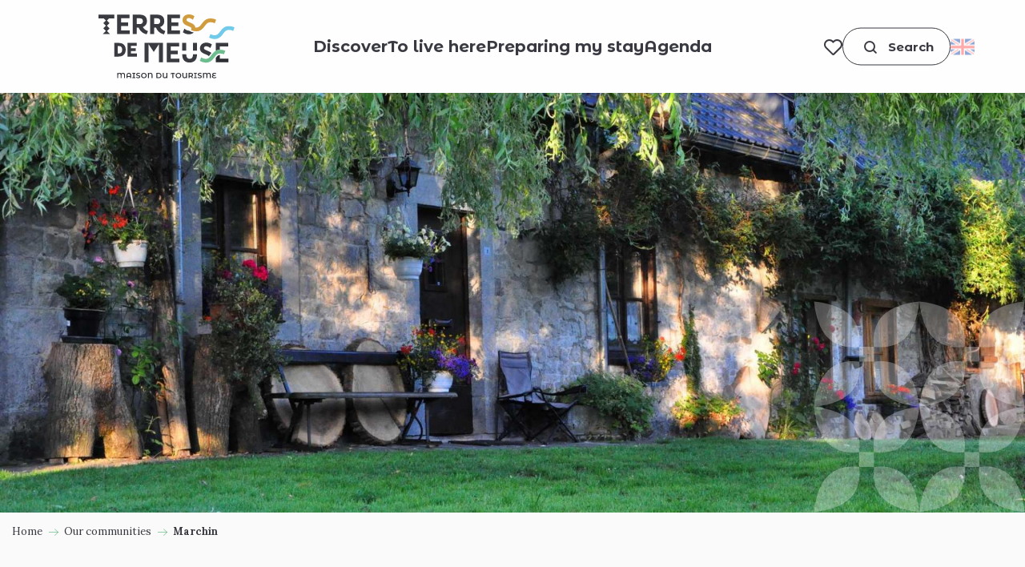

--- FILE ---
content_type: text/html; charset=UTF-8
request_url: https://en.terres-de-meuse.be/our-communities/marchin/
body_size: 44985
content:
<!doctype html>
<html class="no-js" lang="en-GB"><head><script type="importmap">{"imports":{"jquery":"https:\/\/woody.cloudly.space\/app\/themes\/woody-theme\/src\/lib\/custom\/jquery@3.7.1.min.mjs","highcharts":"https:\/\/woody.cloudly.space\/app\/dist\/terres-de-meuse\/addons\/woody-library\/static\/lib\/highcharts-12.1.2\/code\/es-modules\/masters\/highcharts.src.js","woody_library_filter":"https:\/\/woody.cloudly.space\/app\/dist\/terres-de-meuse\/addons\/woody-library\/js\/filter.3dd4b7bece.js","woody_library_woody_component":"https:\/\/woody.cloudly.space\/app\/dist\/terres-de-meuse\/addons\/woody-library\/js\/modules\/components\/woody-component.f868fc8be0.mjs","woody_library_woody_controller":"https:\/\/woody.cloudly.space\/app\/dist\/terres-de-meuse\/addons\/woody-library\/js\/modules\/controllers\/woody-controller.2db0174bdc.mjs","woody_library_summary_map_manager":"https:\/\/woody.cloudly.space\/app\/dist\/terres-de-meuse\/addons\/woody-library\/js\/modules\/managers\/summary\/summary-map-manager.84afb4d49a.mjs","woody_library_summary_accordion_manager":"https:\/\/woody.cloudly.space\/app\/dist\/terres-de-meuse\/addons\/woody-library\/js\/modules\/managers\/summary\/summary-accordion-manager.9b68213f2a.mjs","woody_library_interactive_svg_component":"https:\/\/woody.cloudly.space\/app\/dist\/terres-de-meuse\/addons\/woody-library\/js\/modules\/components\/interactive-svg\/interactive-svg-component.88c1dab784.mjs","woody_library_card_uniq_component":"https:\/\/woody.cloudly.space\/app\/dist\/terres-de-meuse\/addons\/woody-library\/js\/modules\/components\/card\/card-uniq-component.c74c472f73.mjs","woody_library_card_toggler_component":"https:\/\/woody.cloudly.space\/app\/dist\/terres-de-meuse\/addons\/woody-library\/js\/modules\/components\/card\/card-toggler-component.077fbca673.mjs","woody_library_card_slider_component":"https:\/\/woody.cloudly.space\/app\/dist\/terres-de-meuse\/addons\/woody-library\/js\/modules\/components\/card\/card-slider-component.1fcbe821ee.mjs","woody_library_card_map_slider_component":"https:\/\/woody.cloudly.space\/app\/dist\/terres-de-meuse\/addons\/woody-library\/js\/modules\/components\/card\/card-map-slider-component.mjs","woody_library_card_map_manager":"https:\/\/woody.cloudly.space\/app\/dist\/terres-de-meuse\/addons\/woody-library\/js\/modules\/managers\/card\/card-map-manager.aa96fe0af2.mjs","woody_library_summary_controller":"https:\/\/woody.cloudly.space\/app\/dist\/terres-de-meuse\/addons\/woody-library\/js\/modules\/controllers\/summary\/summary-controller.56dc30afe7.mjs","woody_library_focus_controller":"https:\/\/woody.cloudly.space\/app\/dist\/terres-de-meuse\/addons\/woody-library\/js\/modules\/controllers\/focus\/focus-controller.779736d3ae.mjs","woody_library_focus_map_controller":"https:\/\/woody.cloudly.space\/app\/dist\/terres-de-meuse\/addons\/woody-library\/js\/modules\/controllers\/focus\/focus-map-controller.fa756137c4.mjs","woody_library_focus_svg_controller":"https:\/\/woody.cloudly.space\/app\/dist\/terres-de-meuse\/addons\/woody-library\/js\/modules\/controllers\/focus\/focus-svg-controller.e0e66f5917.mjs","woody_library_get_there_link_component":"https:\/\/woody.cloudly.space\/app\/dist\/terres-de-meuse\/addons\/woody-library\/js\/modules\/components\/get-there\/get-there-link-component.236c7b036d.mjs","woody_library_reveal_component":"https:\/\/woody.cloudly.space\/app\/dist\/terres-de-meuse\/addons\/woody-library\/js\/modules\/components\/reveal\/reveal-component.ae2427d122.mjs","woody_addon_touristicmaps_utils":"https:\/\/woody.cloudly.space\/app\/dist\/terres-de-meuse\/addons\/woody-addon-touristicmaps\/js\/utils\/woody-addon-touristicmaps-utils.7b4d5b3788.mjs","woody_addon_touristicmaps_map_manager":"https:\/\/woody.cloudly.space\/app\/dist\/terres-de-meuse\/addons\/woody-addon-touristicmaps\/js\/managers\/woody-addon-touristicmaps-map-manager.25def4f386.mjs","woody_addon_touristicmaps_map_component":"https:\/\/woody.cloudly.space\/app\/dist\/terres-de-meuse\/addons\/woody-addon-touristicmaps\/js\/components\/woody-addon-touristicmaps-map-component.3be29cb99e.mjs","woody_addon_touristicmaps_map_control":"https:\/\/woody.cloudly.space\/app\/dist\/terres-de-meuse\/addons\/woody-addon-touristicmaps\/js\/controls\/woody-addon-touristicmaps-map-control.3ad63029a2.mjs","woody_addon_touristicmaps_center_france_map_control":"https:\/\/woody.cloudly.space\/app\/dist\/terres-de-meuse\/addons\/woody-addon-touristicmaps\/js\/controls\/woody-addon-touristicmaps-center-france-map-control.bfd154a095.mjs","woody_addon_touristicmaps_search_city_map_control":"https:\/\/woody.cloudly.space\/app\/dist\/terres-de-meuse\/addons\/woody-addon-touristicmaps\/js\/controls\/woody-addon-touristicmaps-search-city-map-control.c837cfe0f5.mjs","woody_django_prompt_controller":"https:\/\/woody.cloudly.space\/app\/dist\/terres-de-meuse\/addons\/woody-addon-django\/js\/controllers\/woody-django-prompt-controller.947ae4ebce.mjs","woody_addon_roadbook_global":"https:\/\/woody.cloudly.space\/app\/dist\/terres-de-meuse\/addons\/woody-addon-roadbook\/js\/woody-addon-roadbook-global.bac59b597b.mjs","woody_addon_roadbook_elements":"https:\/\/woody.cloudly.space\/app\/dist\/terres-de-meuse\/addons\/woody-addon-roadbook\/js\/woody-addon-roadbook-elements.1ebf10e34f.mjs","woody_addon_roadbook_tools":"https:\/\/woody.cloudly.space\/app\/dist\/terres-de-meuse\/addons\/woody-addon-roadbook\/js\/woody-addon-roadbook-tools.4c62973343.mjs","woody_addon_roadbook_feed":"https:\/\/woody.cloudly.space\/app\/dist\/terres-de-meuse\/addons\/woody-addon-roadbook\/js\/woody-addon-roadbook-feed.75f6c0ef11.mjs","woody_addon_roadbook_front":"https:\/\/woody.cloudly.space\/app\/dist\/terres-de-meuse\/addons\/woody-addon-roadbook\/js\/woody-addon-roadbook-front.e97c97cdf2.mjs","woody_addon_roadbook_django":"https:\/\/woody.cloudly.space\/app\/dist\/terres-de-meuse\/addons\/woody-addon-roadbook\/js\/woody-addon-roadbook-django.d8fae5bb70.mjs","woody_roadbook_sheet_list_controller":"https:\/\/woody.cloudly.space\/app\/dist\/terres-de-meuse\/addons\/woody-addon-roadbook\/js\/controllers\/woody-roadbook-sheet-list-controller.a3aea218c2.mjs","woody_roadbook_map_global_controller":"https:\/\/woody.cloudly.space\/app\/dist\/terres-de-meuse\/addons\/woody-addon-roadbook\/js\/controllers\/woody-roadbook-map-global-controller.ca5ca46b9e.mjs","woody_hawwwai_itinerary_elevation_chart_component":"https:\/\/woody.cloudly.space\/app\/dist\/terres-de-meuse\/addons\/woody-addon-hawwwai\/js\/components\/woody-hawwwai-itinerary-elevation-chart-component.1b7e9b6c9a.mjs","woody_hawwwai_itinerary_reveal_controller":"https:\/\/woody.cloudly.space\/app\/dist\/terres-de-meuse\/addons\/woody-addon-hawwwai\/js\/controllers\/woody-hawwwai-itinerary-reveal-controller.2d8a9d49dc.mjs","woody_hawwwai_itinerary_reveal_toggler_controller":"https:\/\/woody.cloudly.space\/app\/dist\/terres-de-meuse\/addons\/woody-addon-hawwwai\/js\/controllers\/woody-hawwwai-itinerary-reveal-toggler-controller.26149551a6.mjs","woody_hawwwai_itinerary_pois_controller":"https:\/\/woody.cloudly.space\/app\/dist\/terres-de-meuse\/addons\/woody-addon-hawwwai\/js\/controllers\/woody-hawwwai-itinerary-pois-controller.2dce389938.mjs","woody_lib_utils":"https:\/\/woody.cloudly.space\/app\/dist\/terres-de-meuse\/addons\/woody-lib-utils\/js\/woody-lib-utils.93266841fa.mjs","woody_addon_search_engine_component":"https:\/\/woody.cloudly.space\/app\/dist\/terres-de-meuse\/addons\/woody-addon-search\/js\/components\/woody-addon-search-engine-component.dc802f6a63.mjs","woody_addon_search_main":"https:\/\/woody.cloudly.space\/app\/dist\/terres-de-meuse\/addons\/woody-addon-search\/js\/woody-addon-search-main.6ea2fe98ba.mjs","woody_addon_search_engine_input_component":"https:\/\/woody.cloudly.space\/app\/dist\/terres-de-meuse\/addons\/woody-addon-search\/js\/components\/woody-addon-search-engine-input-component.1e6a90e877.mjs","woody_addon_search_engine_input_dropdown_component":"https:\/\/woody.cloudly.space\/app\/dist\/terres-de-meuse\/addons\/woody-addon-search\/js\/components\/woody-addon-search-engine-input-dropdown-component.c7e89a83ab.mjs","woody_addon_search_engine_filters_component":"https:\/\/woody.cloudly.space\/app\/dist\/terres-de-meuse\/addons\/woody-addon-search\/js\/components\/woody-addon-search-engine-filters-component.cc5fa80115.mjs","woody_addon_search_engine_results_component":"https:\/\/woody.cloudly.space\/app\/dist\/terres-de-meuse\/addons\/woody-addon-search\/js\/components\/woody-addon-search-engine-results-component.7fe4b9df50.mjs","woody_addon_search_data_controller":"https:\/\/woody.cloudly.space\/app\/dist\/terres-de-meuse\/addons\/woody-addon-search\/js\/controllers\/woody-addon-search-data-controller.a95f731a76.mjs","fuse.js":"https:\/\/woody.cloudly.space\/app\/dist\/terres-de-meuse\/addons\/woody-addon-search\/static\/js\/fuse-v6.4.1\/fuse.esm.min.js","woody_addon_devtools_main":"https:\/\/woody.cloudly.space\/app\/dist\/terres-de-meuse\/addons\/woody-addon-devtools\/js\/woody-addon-devtools-main.5ef617cfdb.mjs","woody_addon_devtools_tools":"https:\/\/woody.cloudly.space\/app\/dist\/terres-de-meuse\/addons\/woody-addon-devtools\/js\/woody-addon-devtools-tools.54d58a68c5.mjs","woody_addon_devtools_color_palette":"https:\/\/woody.cloudly.space\/app\/dist\/terres-de-meuse\/addons\/woody-addon-devtools\/js\/woody-addon-devtools-color-palette.a8a41da40b.mjs","woody_addon_devtools_style_shift":"https:\/\/woody.cloudly.space\/app\/dist\/terres-de-meuse\/addons\/woody-addon-devtools\/js\/woody-addon-devtools-style-shift.c4f6081742.mjs","woody_addon_devtools_fake_touristic_sheet":"https:\/\/woody.cloudly.space\/app\/dist\/terres-de-meuse\/addons\/woody-addon-devtools\/js\/woody-addon-devtools-fake-touristic-sheet.2cb516cd17.mjs","woody_addon_campaigns_blocks":"https:\/\/woody.cloudly.space\/app\/dist\/terres-de-meuse\/addons\/woody-addon-claims\/js\/woody-addon-campaigns-blocks.cd7b0fdfb1.mjs","woody_addon_claims_blocks":"https:\/\/woody.cloudly.space\/app\/dist\/terres-de-meuse\/addons\/woody-addon-claims\/js\/woody-addon-claims-blocks.d6b0ec349c.mjs","woody_addon_favorites_tools":"https:\/\/woody.cloudly.space\/app\/dist\/terres-de-meuse\/addons\/woody-addon-favorites\/js\/woody-addon-favorites-tools.493a0ea33a.mjs","woody_addon_favorites_btn":"https:\/\/woody.cloudly.space\/app\/dist\/terres-de-meuse\/addons\/woody-addon-favorites\/js\/woody-addon-favorites-btn.371d024552.mjs","woody_addon_favorites_cart":"https:\/\/woody.cloudly.space\/app\/dist\/terres-de-meuse\/addons\/woody-addon-favorites\/js\/woody-addon-favorites-cart.76fc575ef3.mjs","woody_addon_favorites_sections":"https:\/\/woody.cloudly.space\/app\/dist\/terres-de-meuse\/addons\/woody-addon-favorites\/js\/woody-addon-favorites-sections.3c8fc8f133.mjs"}}</script><title>Marchin | Terres-de-Meuse Tourist Office</title><script>window.globals={"ancestors":{"chapter1":"Our communities","chapter2":"Marchin","chapter3":null},"context":"website","current_lang":"en","current_locale":"en","current_locale_region":"en_GB","env":"prod","languages":["fr","en","nl","de"],"page_type":"village","post_id":14291,"post_image":"https:\/\/terres-de-meuse.be\/app\/uploads\/terres-de-meuse\/2023\/06\/thumbs\/facadeamarchin-specheur_0-1920x960.jpg","post_title":"Marchin","post_type":"page","post_modified":"2023-09-05 14:38:26+02:00","site_key":"terres-de-meuse","tags":{"places":[],"seasons":[],"themes":[],"targets":[],"leaflet_type":[],"visitor_category":[],"accommodation_category":[],"mobility_category":[],"channel_category":[]},"woody_options_pages":{"search_url":14345,"weather_url":0,"favorites_url":13822},"search":{"api":{"uri":"https:\/\/api.tourism-system.com\/v2\/woody\/search\/en\/v2","args":{"size":15,"threshold":0.5}}},"tmaps":{"url_api":"https:\/\/api.touristicmaps.com\/lib\/mod.mjs","url_api_lazy":"https:\/\/api.touristicmaps.com\/lib\/lazy.mjs"},"django":{"app_url":"https:\/\/app.django.travel\/#\/terres-de-meuse?referrer=https%3A%2F%2Fen.terres-de-meuse.be%2Four-communities%2Fmarchin"},"hawwwai":{"sheet_options":{"nearby_distance_max":"10000"}}}</script><script>(function(e){e.eskalad=e.eskalad?e.eskalad:[],e.eskalad.product="woody",e.eskalad.site_key=e.globals.site_key!==void 0?e.globals.site_key:"empty",e.eskalad.timestamp=l("eskalad_timestamp"),e.eskalad.timestamp==null&&(e.eskalad.timestamp=Math.floor(Date.now()/1e3),s("eskalad_timestamp",e.eskalad.timestamp)),e.eskalad.cid=l("eskalad_cid"),e.eskalad.cid==null&&e.eskalad.timestamp!==void 0&&(e.eskalad.cid=e.eskalad.timestamp,c()),e.eskalad.ga_consent=!0;function c(){e.eskalad.cid.toString().search("\\.")<=0&&fetch("/api/clientid").then(a=>a.json()).then(a=>{a.cid!==void 0&&(e.eskalad.cid=a.cid+"."+e.eskalad.cid,s("eskalad_cid",e.eskalad.cid))}).catch(function(a){console.error("Eskalad fetch: "+a.message)})}function l(a){if(e.localStorage!==void 0&&e.localStorage)try{let t=e.localStorage.getItem(a);return t=t==null||isNaN(t)||t==null||t==""?void 0:t,t}catch(t){console.error(["[ESKALAD]",t])}}function s(a,t){if(e.localStorage!==void 0&&e.localStorage)try{e.localStorage.removeItem(a),e.localStorage.setItem(a,t)}catch(d){console.error(["[ESKALAD]",d])}}})(window);
</script><script src="https://cache.consentframework.com/js/pa/32284/c/YevfI/stub" referrerpolicy="origin" charset="utf-8"></script><script src="https://choices.consentframework.com/js/pa/32284/c/YevfI/cmp" referrerpolicy="origin" charset="utf-8" async></script><script>document.addEventListener("DOMContentLoaded",function(){document.querySelectorAll("a[href='#consentframework'],a[href='#cmp']").forEach(function(e){e.removeAttribute("target");e.setAttribute("href","javascript:window.Sddan.cmp.displayUI();")})});</script><meta name="Maison du Tourisme Terres-de-Meuse" content="De la Hesbaye au Condroz en passant par la Vallée de la Meuse - itinéraires, hébergements, restaurants, activités familles...  il suffira d'un clic !"/><meta name="Terres-de-Meuse Tourist Office" content="From the Hesbaye to the Condroz via the Meuse Valley - itineraries, accommodation, restaurants, family activities... all just a click away!"/><link rel="preconnect" href="https://cache.consentframework.com" crossorigin><link rel="preconnect" href="https://choices.consentframework.com" crossorigin><link rel="preconnect" href="https://fonts.gstatic.com" crossorigin><link rel="preconnect" href="https://fonts.googleapis.com" crossorigin><link rel="preconnect" href="https://www.googletagmanager.com" crossorigin><link rel="preconnect" href="https://woody.cloudly.space" crossorigin><link rel="preconnect" href="https://api.cloudly.space" crossorigin><script>window.dataLayer=window.dataLayer?window.dataLayer:[];window.dataLayer.push({"event":"globals","data":{"env":"prod","site_key":"terres-de-meuse","page":{"id_page":14291,"name":"Marchin","page_type":"village","tags":{"places":[],"seasons":[],"themes":[],"targets":[],"leaflet_type":[],"visitor_category":[],"accommodation_category":[],"mobility_category":[],"channel_category":[]}},"lang":"en","rdbk":{"enable":false}}});</script><script>(function(w,d,s,l,i) { w[l]=w[l]||[]; w[l].push({ 'gtm.start': new Date().getTime(),event: 'gtm.js' }); var f=d.getElementsByTagName(s)[0], j=d.createElement(s),dl=l!='dataLayer'? '&l='+l:''; j.async=true; j.src='https://www.googletagmanager.com/gtm.js?id='+i+dl; f.parentNode.insertBefore(j,f); })(window,document,'script','dataLayer','GTM-NGMT4XJ');</script><link rel="canonical" href="https://en.terres-de-meuse.be/our-communities/marchin/"/><meta charset="UTF-8"/><meta http-equiv="X-UA-Compatible" content="IE=edge"/><meta name="generator" content="Raccourci Agency - WP"/><meta name="viewport" content="width=device-width,initial-scale=1"/><meta name="robots" content="max-snippet:-1, max-image-preview:large, max-video-preview:-1"/><meta property="og:type" content="website"/><meta property="og:url" content="https://en.terres-de-meuse.be/our-communities/marchin/"/><meta name="twitter:card" content="summary_large_image"/><meta property="og:image" content="https://woody.cloudly.space/app/uploads/terres-de-meuse/2023/06/thumbs/facadeamarchin-specheur_0-1920x960.jpg"/><meta property="twitter:image" content="https://woody.cloudly.space/app/uploads/terres-de-meuse/2023/06/thumbs/facadeamarchin-specheur_0-1920x960.jpg"/><meta property="og:site_name" content="Terres-de-Meuse Tourist Office"/><meta property="og:locale" content="en_GB"/><meta property="og:locale:alternate" content="fr_FR"/><meta property="og:locale:alternate" content="nl_NL"/><meta property="og:locale:alternate" content="de_DE"/><meta name="description" content="The charm of the Marchin commune, one of the largest in Belgium, lies in its infinite variety of plateaus, hills and valleys. Magnificent, imposing castles,"/><meta property="og:title" content="Marchin | Terres-de-Meuse Tourist Office"/><meta property="og:description" content="The charm of the Marchin commune, one of the largest in Belgium, lies in its infinite variety of plateaus, hills and valleys. Magnificent, imposing castles,"/><meta name="twitter:title" content="Marchin | Terres-de-Meuse Tourist Office"/><meta name="twitter:description" content="The charm of the Marchin commune, one of the largest in Belgium, lies in its infinite variety of plateaus, hills and valleys. Magnificent, imposing castles,"/><script type="application/ld+json" class="woody-schema-graph">{"@context":"https:\/\/schema.org","@graph":[{"@type":"WebSite","url":"https:\/\/en.terres-de-meuse.be","name":"Terres-de-Meuse Tourist Office","description":"From Hesbaye to Condroz via the Meuse Valley - itineraries, accommodation, restaurants, family activities... all just a click away!","potentialAction":[{"@type":"SearchAction","target":"https:\/\/en.terres-de-meuse.be\/search\/?query={search_term_string}","query-input":"required name=search_term_string"}]},{"@type":"WebPage","url":"https:\/\/en.terres-de-meuse.be\/our-communities\/marchin\/","headline":"Marchin | Terres-de-Meuse Tourist Office","inLanguage":"en-GB","datePublished":"2023-02-22 12:35:27","dateModified":"2023-09-05 12:38:26","description":"The charm of the Marchin commune, one of the largest in Belgium, lies in its infinite variety of plateaus, hills and valleys. Magnificent, imposing castles,","image":["https:\/\/terres-de-meuse.be\/app\/uploads\/terres-de-meuse\/2023\/06\/thumbs\/facadeamarchin-specheur_0-1920x960.jpg"]}]}</script><style>img:is([sizes="auto" i], [sizes^="auto," i]) { contain-intrinsic-size: 3000px 1500px }</style><link rel="alternate" href="https://terres-de-meuse.be/nos-communes/marchin/" hreflang="fr" /><link rel="alternate" href="https://en.terres-de-meuse.be/our-communities/marchin/" hreflang="en" /><link rel="alternate" href="https://nl.terres-de-meuse.be/onze-gemeenten/marchin/" hreflang="nl" /><link rel="alternate" href="https://de.terres-de-meuse.be/unsere-gemeinden/marchin/" hreflang="de" /><script>
window._wpemojiSettings = {"baseUrl":"https:\/\/s.w.org\/images\/core\/emoji\/16.0.1\/72x72\/","ext":".png","svgUrl":"https:\/\/s.w.org\/images\/core\/emoji\/16.0.1\/svg\/","svgExt":".svg","source":{"concatemoji":"https:\/\/en.terres-de-meuse.be\/wp\/wp-includes\/js\/wp-emoji-release.min.js?ver=6.8.2"}};
/*! This file is auto-generated */
!function(s,n){var o,i,e;function c(e){try{var t={supportTests:e,timestamp:(new Date).valueOf()};sessionStorage.setItem(o,JSON.stringify(t))}catch(e){}}function p(e,t,n){e.clearRect(0,0,e.canvas.width,e.canvas.height),e.fillText(t,0,0);var t=new Uint32Array(e.getImageData(0,0,e.canvas.width,e.canvas.height).data),a=(e.clearRect(0,0,e.canvas.width,e.canvas.height),e.fillText(n,0,0),new Uint32Array(e.getImageData(0,0,e.canvas.width,e.canvas.height).data));return t.every(function(e,t){return e===a[t]})}function u(e,t){e.clearRect(0,0,e.canvas.width,e.canvas.height),e.fillText(t,0,0);for(var n=e.getImageData(16,16,1,1),a=0;a<n.data.length;a++)if(0!==n.data[a])return!1;return!0}function f(e,t,n,a){switch(t){case"flag":return n(e,"\ud83c\udff3\ufe0f\u200d\u26a7\ufe0f","\ud83c\udff3\ufe0f\u200b\u26a7\ufe0f")?!1:!n(e,"\ud83c\udde8\ud83c\uddf6","\ud83c\udde8\u200b\ud83c\uddf6")&&!n(e,"\ud83c\udff4\udb40\udc67\udb40\udc62\udb40\udc65\udb40\udc6e\udb40\udc67\udb40\udc7f","\ud83c\udff4\u200b\udb40\udc67\u200b\udb40\udc62\u200b\udb40\udc65\u200b\udb40\udc6e\u200b\udb40\udc67\u200b\udb40\udc7f");case"emoji":return!a(e,"\ud83e\udedf")}return!1}function g(e,t,n,a){var r="undefined"!=typeof WorkerGlobalScope&&self instanceof WorkerGlobalScope?new OffscreenCanvas(300,150):s.createElement("canvas"),o=r.getContext("2d",{willReadFrequently:!0}),i=(o.textBaseline="top",o.font="600 32px Arial",{});return e.forEach(function(e){i[e]=t(o,e,n,a)}),i}function t(e){var t=s.createElement("script");t.src=e,t.defer=!0,s.head.appendChild(t)}"undefined"!=typeof Promise&&(o="wpEmojiSettingsSupports",i=["flag","emoji"],n.supports={everything:!0,everythingExceptFlag:!0},e=new Promise(function(e){s.addEventListener("DOMContentLoaded",e,{once:!0})}),new Promise(function(t){var n=function(){try{var e=JSON.parse(sessionStorage.getItem(o));if("object"==typeof e&&"number"==typeof e.timestamp&&(new Date).valueOf()<e.timestamp+604800&&"object"==typeof e.supportTests)return e.supportTests}catch(e){}return null}();if(!n){if("undefined"!=typeof Worker&&"undefined"!=typeof OffscreenCanvas&&"undefined"!=typeof URL&&URL.createObjectURL&&"undefined"!=typeof Blob)try{var e="postMessage("+g.toString()+"("+[JSON.stringify(i),f.toString(),p.toString(),u.toString()].join(",")+"));",a=new Blob([e],{type:"text/javascript"}),r=new Worker(URL.createObjectURL(a),{name:"wpTestEmojiSupports"});return void(r.onmessage=function(e){c(n=e.data),r.terminate(),t(n)})}catch(e){}c(n=g(i,f,p,u))}t(n)}).then(function(e){for(var t in e)n.supports[t]=e[t],n.supports.everything=n.supports.everything&&n.supports[t],"flag"!==t&&(n.supports.everythingExceptFlag=n.supports.everythingExceptFlag&&n.supports[t]);n.supports.everythingExceptFlag=n.supports.everythingExceptFlag&&!n.supports.flag,n.DOMReady=!1,n.readyCallback=function(){n.DOMReady=!0}}).then(function(){return e}).then(function(){var e;n.supports.everything||(n.readyCallback(),(e=n.source||{}).concatemoji?t(e.concatemoji):e.wpemoji&&e.twemoji&&(t(e.twemoji),t(e.wpemoji)))}))}((window,document),window._wpemojiSettings);
</script><link rel='preload' as='style' onload='this.onload=null;this.rel="stylesheet"' id='addon-search-stylesheet-css' href='https://woody.cloudly.space/app/dist/terres-de-meuse/addons/woody-addon-search/css/woody-addon-search.3c0e3d2c84.css?ver=3.1.29' media='screen' /><noscript><link rel='stylesheet' id='addon-search-stylesheet-css' href='https://woody.cloudly.space/app/dist/terres-de-meuse/addons/woody-addon-search/css/woody-addon-search.3c0e3d2c84.css?ver=3.1.29' media='screen' /></noscript><link rel='preload' as='style' onload='this.onload=null;this.rel="stylesheet"' id='addon-touristicmaps-stylesheet-css' href='https://woody.cloudly.space/app/dist/terres-de-meuse/addons/woody-addon-touristicmaps/css/woody-addon-touristicmaps.42aea2a6d2.css?ver=2.0.19' media='all' /><noscript><link rel='stylesheet' id='addon-touristicmaps-stylesheet-css' href='https://woody.cloudly.space/app/dist/terres-de-meuse/addons/woody-addon-touristicmaps/css/woody-addon-touristicmaps.42aea2a6d2.css?ver=2.0.19' media='all' /></noscript><link rel='preload' as='style' onload='this.onload=null;this.rel="stylesheet"' id='addon-django-stylesheet-css' href='https://woody.cloudly.space/app/dist/terres-de-meuse/addons/woody-addon-django/css/woody-addon-django.84df40ead7.css?ver=2.7.29' media='screen' /><noscript><link rel='stylesheet' id='addon-django-stylesheet-css' href='https://woody.cloudly.space/app/dist/terres-de-meuse/addons/woody-addon-django/css/woody-addon-django.84df40ead7.css?ver=2.7.29' media='screen' /></noscript><link rel='preload' as='style' onload='this.onload=null;this.rel="stylesheet"' id='addon-hawwwai-stylesheet-css' href='https://woody.cloudly.space/app/dist/terres-de-meuse/addons/woody-addon-hawwwai/css/front/woody-addon-hawwwai.ebf78ef83d.css?ver=3.4.99' media='all' /><noscript><link rel='stylesheet' id='addon-hawwwai-stylesheet-css' href='https://woody.cloudly.space/app/dist/terres-de-meuse/addons/woody-addon-hawwwai/css/front/woody-addon-hawwwai.ebf78ef83d.css?ver=3.4.99' media='all' /></noscript><link rel='preload' as='style' onload='this.onload=null;this.rel="stylesheet"' id='addon-hawwwai-stylesheet-iti-css' href='https://woody.cloudly.space/app/dist/terres-de-meuse/addons/woody-addon-hawwwai/css/front/woody-addon-hawwwai-iti.551a3c1b6d.css?ver=3.4.99' media='all' /><noscript><link rel='stylesheet' id='addon-hawwwai-stylesheet-iti-css' href='https://woody.cloudly.space/app/dist/terres-de-meuse/addons/woody-addon-hawwwai/css/front/woody-addon-hawwwai-iti.551a3c1b6d.css?ver=3.4.99' media='all' /></noscript><link rel='preload' as='style' onload='this.onload=null;this.rel="stylesheet"' id='addon-campaigns-stylesheet-css' href='https://woody.cloudly.space/app/dist/terres-de-meuse/addons/woody-addon-claims/css/woody-addon-campaigns.1a1f82fdef.css' media='all' /><noscript><link rel='stylesheet' id='addon-campaigns-stylesheet-css' href='https://woody.cloudly.space/app/dist/terres-de-meuse/addons/woody-addon-claims/css/woody-addon-campaigns.1a1f82fdef.css' media='all' /></noscript><link rel='stylesheet' id='swiper-style-main-css' href='https://woody.cloudly.space/app/dist/terres-de-meuse/static/swiper/swiper-bundle.css' media='screen' /><link rel='preload' as='style' onload='this.onload=null;this.rel="stylesheet"' id='google-font-montserratalternates700displayswap-css' href='https://fonts.googleapis.com/css?family=Montserrat+Alternates:700&display=swap' media='all' /><noscript><link rel='stylesheet' id='google-font-montserratalternates700displayswap-css' href='https://fonts.googleapis.com/css?family=Montserrat+Alternates:700&display=swap' media='all' /></noscript><link rel='preload' as='style' onload='this.onload=null;this.rel="stylesheet"' id='google-font-lora400700displayswap-css' href='https://fonts.googleapis.com/css?family=Lora:400,700&display=swap' media='all' /><noscript><link rel='stylesheet' id='google-font-lora400700displayswap-css' href='https://fonts.googleapis.com/css?family=Lora:400,700&display=swap' media='all' /></noscript><link rel='stylesheet' id='main-stylesheet-chunk-0-css' href='https://woody.cloudly.space/app/dist/terres-de-meuse/css/main_chunk_1.bdcf52adde.css' media='screen' /><link rel='stylesheet' id='main-stylesheet-chunk-1-css' href='https://woody.cloudly.space/app/dist/terres-de-meuse/css/main_chunk_2.5a8147b566.css' media='screen' /><link rel='stylesheet' id='main-stylesheet-chunk-2-css' href='https://woody.cloudly.space/app/dist/terres-de-meuse/css/main_chunk_3.f53fa1afd8.css' media='screen' /><link rel='preload' as='style' onload='this.onload=null;this.rel="stylesheet"' id='wicon-stylesheet-css' href='https://woody.cloudly.space/app/dist/terres-de-meuse/css/wicon.34c1efa087.css' media='screen' /><noscript><link rel='stylesheet' id='wicon-stylesheet-css' href='https://woody.cloudly.space/app/dist/terres-de-meuse/css/wicon.34c1efa087.css' media='screen' /></noscript><link rel='stylesheet' id='print-stylesheet-css' href='https://woody.cloudly.space/app/dist/terres-de-meuse/css/print.f6f47df82d.css' media='print' /><script defer src="https://woody.cloudly.space/app/dist/terres-de-meuse/addons/woody-addon-search/js/woody-addon-search.3155b7e4dc.js?ver=3.1.29" id="addon-search-javascripts-js"></script><script defer src="https://woody.cloudly.space/app/themes/woody-theme/src/js/static/obf.min.js?ver=2.3.159" id="obf-js"></script><script defer src="https://woody.cloudly.space/app/dist/terres-de-meuse/addons/woody-addon-eskalad/js/events/eskalad.c2bde38840.js?ver=6.3.3" id="woody-addon-eskalad-js"></script><script defer src="https://woody.cloudly.space/app/dist/terres-de-meuse/addons/woody-addon-eskalad/js/events/eskalad-page.5d2af865c3.js?ver=6.3.3" id="woody-addon-eskalad-page-js"></script><script id="jquery-js-before">
window.siteConfig = {"site_key":"terres-de-meuse","login":"public_terres_de_meuse_website","password":"2f92c5ed837f274e0e27f16b84843bee","token":"NGU3YTg1MDVkZGVjOlJCQlZEVkZXYjBFQkZoY0dSenBUQkdkWVZVQVhBVG9VVVFkRUNFeFE6QmdNT1Uxc0FWVkZjVjFJRkJsSURCQWhRQWdJQ1ZWTUJERkVQVlF0WFZWQT0=","mapProviderKeys":{"otmKey":"91577f548f78845656c724528d4e82af9a861c44210f5d7ef8a07eea3d37d44a","gmKey":"AIzaSyAIWyOS5ifngsd2S35IKbgEXXgiSAnEjsw"},"api_url":"https:\/\/api.tourism-system.com","api_render_url":"https:\/\/api.tourism-system.com","current_lang":"en","current_season":null,"languages":["fr","en","nl","de"],"pll_options":{"browser":0,"rewrite":1,"hide_default":0,"force_lang":3,"redirect_lang":0,"media_support":1,"uninstall":0,"sync":["taxonomies"],"post_types":["touristic_sheet","short_link","woody_topic","woody_rdbk_leaflets","woody_rdbk_feeds","testimony","profile"],"taxonomies":["themes","places","seasons","targets","expression_category","profile_category","leaflet_category","visitor_category","accommodation_category","mobility_category","channel_category","trip_duration"],"domains":{"fr":"https:\/\/terres-de-meuse.be","en":"https:\/\/en.terres-de-meuse.be","nl":"https:\/\/nl.terres-de-meuse.be","de":"https:\/\/de.terres-de-meuse.be"},"version":"3.5.4","first_activation":1636972754,"media":{"duplicate":0},"default_lang":"fr","previous_version":"3.5.3"}};
window.useLeafletLibrary=1;window.DrupalAngularConfig=window.DrupalAngularConfig || {};window.DrupalAngularConfig.mapProviderKeys={"otmKey":"91577f548f78845656c724528d4e82af9a861c44210f5d7ef8a07eea3d37d44a","gmKey":"AIzaSyAIWyOS5ifngsd2S35IKbgEXXgiSAnEjsw"};
</script><script type="module" src="https://woody.cloudly.space/app/themes/woody-theme/src/lib/custom/jquery@3.7.1.min.mjs" id="jquery-js"></script><script defer src="https://woody.cloudly.space/app/themes/woody-theme/src/lib/custom/moment-with-locales@2.22.2.min.js" id="jsdelivr_moment-js"></script><script id="woody-addon-hawwwai-sheet-js-extra">
var __hw = {"SECTIONS.TOURISM.SHEET.PERIODS.TODAY":"Today","SECTIONS.TOURISM.SHEET.PERIODS.HAPPENING":"Happening","SECTIONS.TOURISM.SHEET.PERIODS.ENDED":"Over","SECTIONS.TOURISM.SHEET.PERIODS.ENDED_FOR_TODAY":"Over for today","SECTIONS.TOURISM.SHEET.PERIODS.FROM_TODAY":"From today ","SECTIONS.TOURISM.SHEET.PERIODS.FROM":"From","SECTIONS.TOURISM.SHEET.PERIODS.UNTIL_TODAY":"until today","SECTIONS.TOURISM.SHEET.PERIODS.TO":"to","SECTIONS.TOURISM.SHEET.PERIODS.UNTIL":"until","SECTIONS.TOURISM.SHEET.PERIODS.UNTIL_LONG":"until","SECTIONS.TOURISM.SHEET.PERIODS.ON":"On","SECTIONS.TOURISM.SHEET.PERIODS.OPENED":"Open","SECTIONS.TOURISM.SHEET.PERIODS.CLOSED":"Closed","SECTIONS.TOURISM.SHEET.PERIODS.CLOSEDFORTODAY":"Closed for today","SECTIONS.TOURISM.SHEET.PERIODS.UNDEFINED":"Unresolved hours","SECTIONS.TOURISM.SHEET.PERIODS.NOW":"Now","GLOBAL.TIMES.TO":"To"};
</script><script type="module" src="https://woody.cloudly.space/app/dist/terres-de-meuse/addons/woody-addon-hawwwai/js/woody-addon-hawwwai-sheet.0c65dc8bba.mjs?ver=3.4.99" id="woody-addon-hawwwai-sheet-js"></script><script defer src="https://woody.cloudly.space/app/dist/terres-de-meuse/static/swiper/swiper-bundle.min.js?ver=12.0.2" id="jsdelivr_swiper-js"></script><script type="module" src="https://woody.cloudly.space/app/dist/terres-de-meuse/addons/woody-addon-claims/js/woody-addon-claims.094619d2c3.mjs" id="addon-claims-javascripts-js"></script><script type="module" src="https://woody.cloudly.space/app/dist/terres-de-meuse/addons/woody-addon-favorites/js/woody-addon-favorites.c46dfed72b.mjs" id="addon-favorites-javascripts-js"></script><script defer src="https://woody.cloudly.space/app/themes/woody-theme/src/lib/npm/flatpickr/dist/flatpickr.min.js?ver=4.5.7" id="jsdelivr_flatpickr-js"></script><script defer src="https://woody.cloudly.space/app/themes/woody-theme/src/lib/npm/flatpickr/dist/l10n/default.js?ver=4.5.7" id="jsdelivr_flatpickr_l10n-js"></script><script defer src="https://woody.cloudly.space/app/themes/woody-theme/src/lib/custom/nouislider@10.1.0.min.js" id="jsdelivr_nouislider-js"></script><script defer src="https://woody.cloudly.space/app/themes/woody-theme/src/lib/custom/lazysizes@4.1.2.min.js" id="jsdelivr_lazysizes-js"></script><script defer src="https://woody.cloudly.space/app/themes/woody-theme/src/lib/custom/moment-timezone-with-data.min.js" id="jsdelivr_moment_tz-js"></script><script defer src="https://woody.cloudly.space/app/themes/woody-theme/src/lib/custom/js.cookie@2.2.1.min.js" id="jsdelivr_jscookie-js"></script><script defer src="https://woody.cloudly.space/app/themes/woody-theme/src/lib/custom/rellax@1.10.1.min.js" id="jsdelivr_rellax-js"></script><script defer src="https://woody.cloudly.space/app/themes/woody-theme/src/lib/custom/iframeResizer@4.3.7.min.js?ver=4.3.7" id="jsdelivr_iframeresizer-js"></script><script defer src="https://woody.cloudly.space/app/themes/woody-theme/src/lib/npm/plyr/dist/plyr.min.js?ver=3.6.8" id="jsdelivr_plyr-js"></script><script defer src="https://woody.cloudly.space/wp/wp-includes/js/dist/hooks.min.js?ver=4d63a3d491d11ffd8ac6" id="wp-hooks-js"></script><script defer src="https://woody.cloudly.space/wp/wp-includes/js/dist/i18n.min.js?ver=5e580eb46a90c2b997e6" id="wp-i18n-js"></script><script defer src="https://woody.cloudly.space/app/themes/woody-theme/src/js/static/i18n-ltr.min.js?ver=2.3.159" id="wp-i18n-ltr-js"></script><script id="main-modules-js-extra">
var WoodyMainJsModules = {"jquery":{"path":"https:\/\/en.terres-de-meuse.be\/app\/themes\/woody-theme\/src\/lib\/custom\/jquery@3.7.1.min.mjs"},"highcharts":{"path":"https:\/\/en.terres-de-meuse.be\/app\/dist\/terres-de-meuse\/addons\/woody-library\/static\/lib\/highcharts-12.1.2\/code\/es-modules\/masters\/highcharts.src.js"},"woody_library_filter":{"path":"https:\/\/en.terres-de-meuse.be\/app\/dist\/terres-de-meuse\/addons\/woody-library\/js\/filter.3dd4b7bece.js"},"woody_library_woody_component":{"path":"https:\/\/en.terres-de-meuse.be\/app\/dist\/terres-de-meuse\/addons\/woody-library\/js\/modules\/components\/woody-component.f868fc8be0.mjs"},"woody_library_woody_controller":{"path":"https:\/\/en.terres-de-meuse.be\/app\/dist\/terres-de-meuse\/addons\/woody-library\/js\/modules\/controllers\/woody-controller.2db0174bdc.mjs"},"woody_library_summary_map_manager":{"path":"https:\/\/en.terres-de-meuse.be\/app\/dist\/terres-de-meuse\/addons\/woody-library\/js\/modules\/managers\/summary\/summary-map-manager.84afb4d49a.mjs"},"woody_library_summary_accordion_manager":{"path":"https:\/\/en.terres-de-meuse.be\/app\/dist\/terres-de-meuse\/addons\/woody-library\/js\/modules\/managers\/summary\/summary-accordion-manager.9b68213f2a.mjs"},"woody_library_interactive_svg_component":{"path":"https:\/\/en.terres-de-meuse.be\/app\/dist\/terres-de-meuse\/addons\/woody-library\/js\/modules\/components\/interactive-svg\/interactive-svg-component.88c1dab784.mjs","component":"woody-interactive-svg"},"woody_library_card_uniq_component":{"path":"https:\/\/en.terres-de-meuse.be\/app\/dist\/terres-de-meuse\/addons\/woody-library\/js\/modules\/components\/card\/card-uniq-component.c74c472f73.mjs","component":"woody-card-uniq"},"woody_library_card_toggler_component":{"path":"https:\/\/en.terres-de-meuse.be\/app\/dist\/terres-de-meuse\/addons\/woody-library\/js\/modules\/components\/card\/card-toggler-component.077fbca673.mjs","component":"woody-card-toggler"},"woody_library_card_slider_component":{"path":"https:\/\/en.terres-de-meuse.be\/app\/dist\/terres-de-meuse\/addons\/woody-library\/js\/modules\/components\/card\/card-slider-component.1fcbe821ee.mjs","component":"woody-card-slider"},"woody_library_card_map_slider_component":{"path":"https:\/\/en.terres-de-meuse.be\/app\/dist\/terres-de-meuse\/addons\/woody-library\/js\/modules\/components\/card\/card-map-slider-component.mjs","component":"woody-card-map-slider"},"woody_library_card_map_manager":{"path":"https:\/\/en.terres-de-meuse.be\/app\/dist\/terres-de-meuse\/addons\/woody-library\/js\/modules\/managers\/card\/card-map-manager.aa96fe0af2.mjs"},"woody_library_summary_controller":{"path":"https:\/\/en.terres-de-meuse.be\/app\/dist\/terres-de-meuse\/addons\/woody-library\/js\/modules\/controllers\/summary\/summary-controller.56dc30afe7.mjs","controller":"woody_library_summary_controller"},"woody_library_focus_controller":{"path":"https:\/\/en.terres-de-meuse.be\/app\/dist\/terres-de-meuse\/addons\/woody-library\/js\/modules\/controllers\/focus\/focus-controller.779736d3ae.mjs","controller":"woody_library_focus_controller"},"woody_library_focus_map_controller":{"path":"https:\/\/en.terres-de-meuse.be\/app\/dist\/terres-de-meuse\/addons\/woody-library\/js\/modules\/controllers\/focus\/focus-map-controller.fa756137c4.mjs","controller":"woody_library_focus_map_controller"},"woody_library_focus_svg_controller":{"path":"https:\/\/en.terres-de-meuse.be\/app\/dist\/terres-de-meuse\/addons\/woody-library\/js\/modules\/controllers\/focus\/focus-svg-controller.e0e66f5917.mjs","controller":"woody_library_focus_svg_controller"},"woody_library_get_there_link_component":{"path":"https:\/\/en.terres-de-meuse.be\/app\/dist\/terres-de-meuse\/addons\/woody-library\/js\/modules\/components\/get-there\/get-there-link-component.236c7b036d.mjs","component":"woody-get-there-link"},"woody_library_reveal_component":{"path":"https:\/\/en.terres-de-meuse.be\/app\/dist\/terres-de-meuse\/addons\/woody-library\/js\/modules\/components\/reveal\/reveal-component.ae2427d122.mjs","component":"woody-reveal"},"woody_addon_touristicmaps_utils":{"path":"https:\/\/en.terres-de-meuse.be\/app\/dist\/terres-de-meuse\/addons\/woody-addon-touristicmaps\/js\/utils\/woody-addon-touristicmaps-utils.7b4d5b3788.mjs"},"woody_addon_touristicmaps_map_manager":{"path":"https:\/\/en.terres-de-meuse.be\/app\/dist\/terres-de-meuse\/addons\/woody-addon-touristicmaps\/js\/managers\/woody-addon-touristicmaps-map-manager.25def4f386.mjs"},"woody_addon_touristicmaps_map_component":{"path":"https:\/\/en.terres-de-meuse.be\/app\/dist\/terres-de-meuse\/addons\/woody-addon-touristicmaps\/js\/components\/woody-addon-touristicmaps-map-component.3be29cb99e.mjs","component":"woody-map"},"woody_addon_touristicmaps_map_control":{"path":"https:\/\/en.terres-de-meuse.be\/app\/dist\/terres-de-meuse\/addons\/woody-addon-touristicmaps\/js\/controls\/woody-addon-touristicmaps-map-control.3ad63029a2.mjs"},"woody_addon_touristicmaps_center_france_map_control":{"path":"https:\/\/en.terres-de-meuse.be\/app\/dist\/terres-de-meuse\/addons\/woody-addon-touristicmaps\/js\/controls\/woody-addon-touristicmaps-center-france-map-control.bfd154a095.mjs"},"woody_addon_touristicmaps_search_city_map_control":{"path":"https:\/\/en.terres-de-meuse.be\/app\/dist\/terres-de-meuse\/addons\/woody-addon-touristicmaps\/js\/controls\/woody-addon-touristicmaps-search-city-map-control.c837cfe0f5.mjs"},"woody_django_prompt_controller":{"path":"https:\/\/en.terres-de-meuse.be\/app\/dist\/terres-de-meuse\/addons\/woody-addon-django\/js\/controllers\/woody-django-prompt-controller.947ae4ebce.mjs","controller":"woody_django_prompt_controller"},"woody_addon_roadbook_global":{"path":"https:\/\/en.terres-de-meuse.be\/app\/dist\/terres-de-meuse\/addons\/woody-addon-roadbook\/js\/woody-addon-roadbook-global.bac59b597b.mjs"},"woody_addon_roadbook_elements":{"path":"https:\/\/en.terres-de-meuse.be\/app\/dist\/terres-de-meuse\/addons\/woody-addon-roadbook\/js\/woody-addon-roadbook-elements.1ebf10e34f.mjs"},"woody_addon_roadbook_tools":{"path":"https:\/\/en.terres-de-meuse.be\/app\/dist\/terres-de-meuse\/addons\/woody-addon-roadbook\/js\/woody-addon-roadbook-tools.4c62973343.mjs"},"woody_addon_roadbook_feed":{"path":"https:\/\/en.terres-de-meuse.be\/app\/dist\/terres-de-meuse\/addons\/woody-addon-roadbook\/js\/woody-addon-roadbook-feed.75f6c0ef11.mjs"},"woody_addon_roadbook_front":{"path":"https:\/\/en.terres-de-meuse.be\/app\/dist\/terres-de-meuse\/addons\/woody-addon-roadbook\/js\/woody-addon-roadbook-front.e97c97cdf2.mjs"},"woody_addon_roadbook_django":{"path":"https:\/\/en.terres-de-meuse.be\/app\/dist\/terres-de-meuse\/addons\/woody-addon-roadbook\/js\/woody-addon-roadbook-django.d8fae5bb70.mjs"},"woody_roadbook_sheet_list_controller":{"path":"https:\/\/en.terres-de-meuse.be\/app\/dist\/terres-de-meuse\/addons\/woody-addon-roadbook\/js\/controllers\/woody-roadbook-sheet-list-controller.a3aea218c2.mjs","controller":"woody_roadbook_sheet_list_controller"},"woody_roadbook_map_global_controller":{"path":"https:\/\/en.terres-de-meuse.be\/app\/dist\/terres-de-meuse\/addons\/woody-addon-roadbook\/js\/controllers\/woody-roadbook-map-global-controller.ca5ca46b9e.mjs","controller":"woody_roadbook_map_global_controller"},"woody_hawwwai_itinerary_elevation_chart_component":{"path":"https:\/\/en.terres-de-meuse.be\/app\/dist\/terres-de-meuse\/addons\/woody-addon-hawwwai\/js\/components\/woody-hawwwai-itinerary-elevation-chart-component.1b7e9b6c9a.mjs","component":"woody-hawwwai-itinerary-elevation-chart"},"woody_hawwwai_itinerary_reveal_controller":{"path":"https:\/\/en.terres-de-meuse.be\/app\/dist\/terres-de-meuse\/addons\/woody-addon-hawwwai\/js\/controllers\/woody-hawwwai-itinerary-reveal-controller.2d8a9d49dc.mjs","controller":"woody_hawwwai_itinerary_reveal_controller"},"woody_hawwwai_itinerary_reveal_toggler_controller":{"path":"https:\/\/en.terres-de-meuse.be\/app\/dist\/terres-de-meuse\/addons\/woody-addon-hawwwai\/js\/controllers\/woody-hawwwai-itinerary-reveal-toggler-controller.26149551a6.mjs","controller":"woody_hawwwai_itinerary_reveal_toggler_controller"},"woody_hawwwai_itinerary_pois_controller":{"path":"https:\/\/en.terres-de-meuse.be\/app\/dist\/terres-de-meuse\/addons\/woody-addon-hawwwai\/js\/controllers\/woody-hawwwai-itinerary-pois-controller.2dce389938.mjs","controller":"woody_hawwwai_itinerary_pois_controller"}};
</script><script type="module" src="https://woody.cloudly.space/app/dist/terres-de-meuse/addons/woody-library/js/modules/main.9a249a7be1.mjs" id="main-modules-js"></script><script type="module" src="https://woody.cloudly.space/app/dist/terres-de-meuse/js/main.76172b1920.mjs" id="main-javascripts-js"></script><link rel="icon" type="image/x-icon" href="https://woody.cloudly.space/app/dist/terres-de-meuse/favicon/favicon/favicon.af5184366a.ico"><link rel="icon" type="image/png" sizes="16x16" href="https://woody.cloudly.space/app/dist/terres-de-meuse/favicon/favicon/favicon-16x16.6b367d2a8c.png"><link rel="icon" type="image/png" sizes="32x32" href="https://woody.cloudly.space/app/dist/terres-de-meuse/favicon/favicon/favicon-32x32.cc2398da44.png"><link rel="icon" type="image/png" sizes="48x48" href="https://woody.cloudly.space/app/dist/terres-de-meuse/favicon/favicon/favicon-48x48.b315ca6ced.png"><link rel="apple-touch-icon" sizes="57x57" href="https://woody.cloudly.space/app/dist/terres-de-meuse/favicon/favicon/apple-touch-icon-57x57.4fd1b348b7.png"><link rel="apple-touch-icon" sizes="60x60" href="https://woody.cloudly.space/app/dist/terres-de-meuse/favicon/favicon/apple-touch-icon-60x60.e23f4a3041.png"><link rel="apple-touch-icon" sizes="72x72" href="https://woody.cloudly.space/app/dist/terres-de-meuse/favicon/favicon/apple-touch-icon-72x72.d1c5f9351f.png"><link rel="apple-touch-icon" sizes="76x76" href="https://woody.cloudly.space/app/dist/terres-de-meuse/favicon/favicon/apple-touch-icon-76x76.efe83e9e62.png"><link rel="apple-touch-icon" sizes="114x114" href="https://woody.cloudly.space/app/dist/terres-de-meuse/favicon/favicon/apple-touch-icon-114x114.bf3e7544a1.png"><link rel="apple-touch-icon" sizes="120x120" href="https://woody.cloudly.space/app/dist/terres-de-meuse/favicon/favicon/apple-touch-icon-120x120.436c800cd5.png"><link rel="apple-touch-icon" sizes="144x144" href="https://woody.cloudly.space/app/dist/terres-de-meuse/favicon/favicon/apple-touch-icon-144x144.e953aa9df4.png"><link rel="apple-touch-icon" sizes="152x152" href="https://woody.cloudly.space/app/dist/terres-de-meuse/favicon/favicon/apple-touch-icon-152x152.bd314b31e1.png"><link rel="apple-touch-icon" sizes="167x167" href="https://woody.cloudly.space/app/dist/terres-de-meuse/favicon/favicon/apple-touch-icon-167x167.5e6670c9ac.png"><link rel="apple-touch-icon" sizes="180x180" href="https://woody.cloudly.space/app/dist/terres-de-meuse/favicon/favicon/apple-touch-icon-180x180.8b919e9fc3.png"><link rel="apple-touch-icon" sizes="1024x1024" href="https://woody.cloudly.space/app/dist/terres-de-meuse/favicon/favicon/apple-touch-icon-1024x1024.e19c935b1a.png"></head><body class="wp-singular page-template-default page page-id-14291 page-child parent-pageid-14247 wp-theme-woody-theme wp-child-theme-terres-de-meuse menus-v2 prod woodypage-village has-hero has-blocks-hero-tpl_01">
            <noscript><iframe src="https://www.googletagmanager.com/ns.html?id=GTM-NGMT4XJ" height="0" width="0" style="display:none;visibility:hidden"></iframe></noscript>
        
            
    
    <div class="main-wrapper flex-container flex-dir-column">
                                <div class="woody-component-headnavs">
    
    <a href="#" class="screen-reader-text skip-link woody-component-button primary normal" aria-label="Aller directement au contenu principal de la page">
     <span class="button-label"> Aller au contenu principal</span>
    </a>

    
                        <ul class="tools list-unstyled flex-container align-middle">
                                                                                    <li class="favorites-tool"><div class="woody-component-favorites-block tpl_01">
            <a class="woody-favorites-cart" href="https://en.terres-de-meuse.be/favourites/" data-favtarget="https://en.terres-de-meuse.be/favourites/" title="Favoris" data-label="Favoris">
                                    <div>
                <i class="wicon wicon-060-favoris" aria-hidden="true"></i>
                <span class="show-for-sr">Voir les favoris</span>
                <span class="counter is-empty"></span>
            </div>
                </a>
    </div>
</li>
                                                    <li class="search-tool"><div class="search-toggler-wrapper woody-component-esSearch-block">
    <span role="button" aria-label="Search" class="esSearch-button results-toggler" data-label="Search" title="Search" tabindex="0">
        <span class="wicon wicon-053-loupe-par-defaut search-icon"></span>
        <span class="button-label" data-label="Search"></span>
    </span>
</div>
</li>
                                                    <li class="lang_switcher-tool"><div class="woody-lang_switcher woody-lang_switcher-reveal tpl_01 flags large" data-label="Language" role="button" aria-label="Choix de la langue"><div class="lang_switcher-button" data-label="Language"  tabindex="0"><div class="en" data-lang="en">en</div></div></div></li>
                                            </ul>
            
    

            <header role="banner" class="woody-component-header menus-v2 site-header " >
    <div class="main-menu-wrapper ">

        
        <nav role="navigation" class="top-bar title-bar " id="main-menu">
            <ul class="main-menu-list flex-container horizontal align-center align-middle wrap fullwidth-dropdowns">
                                                        <li class="is-brand-logo isAbs left">
    <a class="menuLogo" href="https://en.terres-de-meuse.be/" target="_self" data-post-id="13828">
        <span class="no-visible-text menu-logo-site-name isAbs">Terres-de-Meuse Tourist Office</span>
        <span class="brand-logo"><svg viewBox="0 0 393 185" fill="none" xmlns="http://www.w3.org/2000/svg">
    <path d="M359.986 55.79C365.219 48.928 368.786 44.723 375.933 44.723C385.013 44.723 388.777 47.929 388.777 47.929L392.815 37.719C392.815 37.719 386.875 33.837 375.933 33.837C363.033 33.837 356.545 42.349 351.333 49.189C346.133 56.005 342.592 60.182 335.556 60.182C331.191 60.1463 326.919 58.908 323.212 56.603L319.178 66.803C324.215 69.5149 329.829 70.9776 335.549 71.068C348.332 71.068 354.791 62.597 359.982 55.79" fill="#72CAEB"/>
    <path fill-rule="evenodd" clip-rule="evenodd" d="M350.262 127.589C350.262 122.779 350.262 119.404 350.262 116.969C345.114 117.41 342.682 120.232 338.773 125.398V138.041H375.073V127.589H350.262Z" fill="#2B2D32"/>
    <path fill-rule="evenodd" clip-rule="evenodd" d="M139.123 57.402V57.407L142.823 48.047C137.975 46.664 131.1 42.755 128 36.472C138.429 32.472 139.834 24.279 139.834 19.004C139.834 13.614 138.156 9.104 135.124 6.069C131.61 2.558 126.424 0.720002 119.951 0.720002H98.951V56.61H110.529V38.245H116.076C117.932 43.1602 121.031 47.5099 125.071 50.8689C129.111 54.2279 133.953 56.4814 139.124 57.409L139.123 57.402ZM119.071 28.025H110.528V11.178H118.828C124.737 11.178 128.168 13.972 128.168 19.562V19.641C128.168 24.672 124.973 28.025 119.068 28.025M174.6 82.192H133.192V138.079H144.449V102.554L144.481 102.611V85.892L159.539 108.402L174.6 85.892V138.079H185.909V82.192H174.6ZM58.633 82.309H45.733V121.702H58.462C70.821 121.702 78.498 114.241 78.498 102.231V101.552C78.498 95.78 76.707 90.952 73.318 87.581C69.847 84.131 64.768 82.308 58.632 82.308M68.332 102.287C68.332 108.987 64.84 112.833 58.75 112.833H55.68V91.176H58.75C64.839 91.176 68.332 95.041 68.332 101.776V102.287ZM93.332 105.957H107.532V97.768H93.332V91.002H110.548V82.302H83.5V121.702H110.773V113.002H93.331L93.332 105.957ZM253.379 82.192H241.8V104.702H253.378L253.379 82.192ZM272.861 104.702H284.361V82.192H272.861V104.702ZM272.861 116.679C272.861 124.424 269.107 128.256 263.121 128.256C257.135 128.256 253.379 124.344 253.379 116.439V115.162H241.8V116.362C241.8 131.453 250.1 138.962 262.96 138.962C275.894 138.962 284.36 131.536 284.36 116.127V115.168H272.86L272.861 116.679ZM208.586 115.161H228.831V104.702H208.586V92.651H233.1V82.192H197.09V138.08H233.419V127.622H208.586V115.161ZM210.574 33.689H230.82V23.235H210.574V11.179H235.087V0.721002H199.077V56.609H235.406V46.151H210.574V33.689ZM89.847 46.151H65.015V33.694H85.26V23.235H65.015V11.179H89.527V0.721002H53.517V56.609H89.847V46.151ZM275.1 52.328C274.833 52.287 274.577 52.266 274.3 52.217C269.689 51.3152 265.306 49.494 261.414 46.862C261.34 46.862 261.269 46.87 261.193 46.87C255.929 46.87 251.593 44.17 247.969 41.122L243.604 51.668C248.701 55.3475 254.827 57.3279 261.113 57.328C266.845 57.328 271.742 55.539 275.095 52.328M31.908 40.315L24.372 32.78L31.908 25.246L24.371 17.709L30.662 11.418H45.782V0.719002H0V11.419H15.119L21.41 17.71L13.874 25.247L21.409 32.781L13.874 40.316L21.409 47.85L12.649 56.61H33.133L24.372 47.852L31.908 40.315ZM311.029 91.932C315.34 91.932 319.412 94.247 322.929 97.122L323.104 96.886L327.336 86.654C322.705 83.2514 317.099 81.4344 311.352 81.473C300.575 81.473 293.066 88.1 293.066 97.841V97.999C293.066 107.581 299.212 111.332 309.115 115.165C315.106 117.442 317.499 119 318.315 120.816C319.971 118.994 321.535 117.089 323 115.11C323.929 113.891 324.9 112.618 325.943 111.35C323.422 108.921 319.822 107.011 315.184 105.186C306.484 101.592 304.564 100.075 304.564 96.886V96.806C304.564 93.933 307.038 91.936 311.03 91.936M338.773 82.196V104.97C342.295 103.042 346.245 102.027 350.26 102.018V92.648H374.76V82.192L338.773 82.196ZM178.061 36.472C188.49 32.472 189.895 24.279 189.895 19.004C189.895 13.614 188.217 9.104 185.185 6.069C181.671 2.558 176.485 0.720002 170.012 0.720002H149.012V56.61H160.59V38.245H166.137C167.993 43.1602 171.092 47.5099 175.132 50.8689C179.172 54.2279 184.014 56.4814 189.185 57.409L192.885 48.049C188.036 46.664 181.16 42.755 178.057 36.472M169.132 28.026H160.589V11.178H168.889C174.798 11.178 178.229 13.972 178.229 19.562V19.641C178.229 24.672 175.034 28.025 169.129 28.025" fill="#393B41"/>
    <path d="M322.731 11.628C309.831 11.628 303.343 20.14 298.131 26.979C292.931 33.795 288.831 39.279 279.693 37.786C278.701 30.829 273.579 27.138 264.872 23.713C256.172 20.12 254.254 18.603 254.254 15.413V15.33C254.254 12.456 256.729 10.459 260.721 10.459C265.021 10.459 269.089 12.767 272.597 15.634L276.942 5.134C272.327 1.76374 266.752 -0.0358887 261.037 1.0326e-07C250.255 1.0326e-07 242.755 6.541 242.755 16.527C242.755 26.345 248.902 29.861 258.804 33.692C264.849 35.992 267.023 37.305 268.031 39.392C268.402 40.3467 268.486 41.3893 268.271 42.3909C268.056 43.3925 267.553 44.3093 266.823 45.028C271.643 47.4654 276.954 48.7754 282.355 48.859C295.138 48.859 301.598 40.388 306.789 33.581C312.021 26.719 315.589 22.514 322.736 22.514C331.507 22.514 335.581 25.72 335.581 25.72L339.618 15.51C339.618 15.51 334.625 11.628 322.736 11.628" fill="#D09C3D"/>
    <path d="M334.737 123.949C339.969 117.088 343.537 112.882 350.684 112.882C358.984 112.882 362.117 115.304 362.117 115.304L366.132 105.15C366.132 105.15 360.776 101.996 350.684 101.996C337.784 101.996 331.297 110.508 326.084 117.348C320.884 124.164 317.345 128.341 310.307 128.341C305.378 128.339 300.579 126.765 296.607 123.847L292.528 134.164C292.528 134.164 300.906 139.227 310.311 139.227C323.094 139.227 329.554 130.756 334.744 123.949" fill="#6EBD8F"/>
    <path d="M150.196 168.759C149.29 168.696 148.382 168.855 147.551 169.222C146.72 169.588 145.991 170.152 145.427 170.864V168.973H142.721V184.012H145.514V175.527C145.514 172.562 147.168 171.209 149.531 171.209C151.723 171.209 153.14 172.519 153.14 175.247V184.012H155.933V175.14C155.933 171.015 153.763 168.759 150.196 168.759ZM130.951 168.759C126.289 168.759 122.851 172.046 122.851 176.493C122.851 180.94 126.288 184.227 130.951 184.227C135.614 184.227 139.051 180.962 139.051 176.493C139.051 172.024 135.614 168.759 130.951 168.759ZM130.951 181.777C129.906 181.777 128.884 181.467 128.015 180.886C127.146 180.306 126.468 179.48 126.068 178.514C125.668 177.549 125.564 176.486 125.768 175.461C125.971 174.436 126.475 173.494 127.214 172.755C127.953 172.016 128.895 171.512 129.92 171.309C130.945 171.105 132.008 171.209 132.973 171.609C133.939 172.009 134.765 172.687 135.345 173.556C135.926 174.425 136.236 175.447 136.236 176.492C136.258 177.192 136.137 177.889 135.879 178.54C135.621 179.192 135.233 179.783 134.738 180.279C134.242 180.774 133.651 181.162 132.999 181.42C132.348 181.678 131.651 181.799 130.951 181.777ZM97.786 171.315H100.557V181.671H97.786V184.012H106.1V181.671H103.328V171.315H106.1V168.974H97.786V171.315ZM111.533 173.12C111.533 171.981 112.478 171.078 114.798 171.078C116.26 171.102 117.69 171.51 118.945 172.26L119.826 170.089C118.313 169.191 116.58 168.73 114.82 168.758C110.695 168.758 108.761 170.82 108.761 173.248C108.761 178.833 117.698 176.708 117.698 179.948C117.698 181.065 116.711 181.902 114.369 181.902C112.58 181.898 110.841 181.318 109.407 180.249L108.44 182.418C110.165 183.653 112.248 184.287 114.369 184.223C118.494 184.223 120.448 182.161 120.448 179.754C120.448 174.233 111.533 176.317 111.533 173.116M70.855 168.755C69.9064 168.707 68.9605 168.892 68.0995 169.293C67.2384 169.694 66.4882 170.298 65.914 171.055C65.4387 170.291 64.7623 169.672 63.959 169.266C63.1556 168.861 62.2562 168.684 61.359 168.755C60.4693 168.7 59.5801 168.872 58.7753 169.255C57.9705 169.638 57.2766 170.22 56.759 170.946V168.97H54.055V184.012H56.848V175.053C56.848 172.347 58.459 171.209 60.587 171.209C62.498 171.209 63.831 172.326 63.831 174.818V184.012H66.621V175.053C66.621 172.347 68.168 171.209 70.295 171.209C72.208 171.209 73.668 172.326 73.668 174.818V184.012H76.461V174.712C76.461 170.802 74.313 168.761 70.854 168.761M87.627 168.761C83.627 168.761 80.946 171.167 80.946 175.678V184.013H83.696V180.147H91.516V184.013H94.309V175.678C94.309 171.167 91.623 168.761 87.627 168.761ZM91.516 177.805H83.696V175.421C83.696 172.564 85.221 171.211 87.607 171.211C89.993 171.211 91.516 172.564 91.516 175.421V177.805ZM272.884 174.325C272.884 170.995 270.435 168.975 266.484 168.975H260.297V184.012H263.09V179.63H266.485C266.679 179.634 266.873 179.627 267.066 179.609L270.138 184.009H273.145L269.688 179.068C270.66 178.724 271.496 178.077 272.072 177.222C272.648 176.367 272.934 175.35 272.888 174.32M266.358 177.327H263.092V171.333H266.358C268.807 171.333 270.074 172.433 270.074 174.319C270.074 176.205 268.808 177.327 266.358 177.327ZM173.758 168.969H167.185V184.012H173.758C178.635 184.012 181.965 181.005 181.965 176.493C181.965 171.981 178.635 168.974 173.758 168.974M173.629 181.649H169.977V171.337H173.629C176.981 171.337 179.151 173.377 179.151 176.493C179.151 179.609 176.981 181.649 173.629 181.649ZM275.571 171.315H278.343V181.671H275.571V184.012H283.886V181.671H281.114V171.315H283.886V168.974H275.571V171.315ZM289.32 173.12C289.32 171.981 290.264 171.078 292.586 171.078C294.047 171.102 295.477 171.51 296.731 172.26L297.612 170.089C296.1 169.192 294.37 168.731 292.612 168.758C288.487 168.758 286.553 170.82 286.553 173.248C286.553 178.833 295.491 176.708 295.491 179.948C295.491 181.065 294.501 181.902 292.161 181.902C290.372 181.898 288.632 181.318 287.198 180.249L286.232 182.418C287.957 183.653 290.04 184.287 292.161 184.223C296.286 184.223 298.24 182.161 298.24 179.754C298.24 174.233 289.325 176.317 289.325 173.116M339.564 180.416C338.086 181.408 336.338 181.919 334.558 181.877C331.744 181.877 330.498 180.977 330.498 179.643C330.498 178.225 331.724 177.559 333.698 177.559H337.822V175.238H333.848C332.065 175.238 331.141 174.551 331.141 173.263C331.141 171.995 332.323 171.092 334.859 171.092C336.329 171.068 337.783 171.408 339.09 172.081L339.89 169.867C338.286 169.109 336.53 168.727 334.756 168.75C330.395 168.75 328.333 170.769 328.333 173.09C328.316 173.75 328.484 174.402 328.818 174.972C329.152 175.541 329.639 176.006 330.224 176.313C329.483 176.557 328.839 177.029 328.383 177.662C327.928 178.294 327.684 179.055 327.688 179.835C327.688 182.371 329.988 184.218 334.434 184.218C336.57 184.314 338.683 183.736 340.472 182.565L339.564 180.416ZM318.517 168.751C317.568 168.703 316.622 168.888 315.76 169.288C314.899 169.689 314.148 170.294 313.574 171.051C313.099 170.287 312.423 169.668 311.62 169.263C310.817 168.857 309.918 168.68 309.021 168.751C308.131 168.695 307.242 168.867 306.437 169.251C305.632 169.634 304.939 170.216 304.421 170.942V168.966H301.713V184.012H304.506V175.053C304.506 172.347 306.119 171.209 308.244 171.209C310.156 171.209 311.488 172.326 311.488 174.818V184.012H314.271V175.053C314.271 172.347 315.818 171.209 317.946 171.209C319.858 171.209 321.319 172.326 321.319 174.818V184.012H324.112V174.712C324.112 170.802 321.963 168.761 318.505 168.761M207.822 170.561L208.788 172.71C210.154 171.922 211.668 171.424 213.236 171.248V184.012H216.028V171.25C217.589 171.426 219.096 171.924 220.454 172.712L221.421 170.563C219.35 169.381 217.006 168.759 214.621 168.759C212.236 168.759 209.892 169.381 207.821 170.563M195.838 177.463C195.838 180.428 194.183 181.781 191.885 181.781C189.715 181.781 188.298 180.471 188.298 177.742V168.977H185.505V177.85C185.505 181.975 187.696 184.231 191.22 184.231C192.122 184.293 193.025 184.131 193.85 183.76C194.674 183.389 195.394 182.82 195.946 182.104V184.016H198.632V168.974H195.839L195.838 177.463ZM252.756 177.463C252.756 180.428 251.103 181.781 248.804 181.781C246.635 181.781 245.217 180.471 245.217 177.742V168.977H242.423V177.85C242.423 181.975 244.613 184.231 248.138 184.231C249.04 184.293 249.943 184.131 250.767 183.76C251.591 183.389 252.311 182.82 252.863 182.104V184.016H255.55V168.974H252.756V177.463ZM230.783 168.763C226.12 168.763 222.683 172.05 222.683 176.497C222.683 180.944 226.119 184.231 230.783 184.231C235.447 184.231 238.883 180.966 238.883 176.497C238.883 172.028 235.446 168.763 230.783 168.763ZM230.783 181.781C229.738 181.78 228.717 181.47 227.848 180.889C226.979 180.308 226.302 179.483 225.903 178.517C225.503 177.552 225.399 176.489 225.603 175.465C225.807 174.44 226.31 173.498 227.049 172.759C227.787 172.02 228.729 171.517 229.754 171.313C230.778 171.109 231.841 171.213 232.806 171.612C233.772 172.012 234.597 172.689 235.179 173.557C235.76 174.426 236.07 175.447 236.071 176.492C236.093 177.192 235.972 177.889 235.714 178.541C235.456 179.192 235.068 179.784 234.572 180.279C234.077 180.774 233.485 181.163 232.834 181.42C232.182 181.678 231.485 181.799 230.785 181.777" fill="#2B2D32"/>
</svg>
</span>
    </a>
</li>

                                        <li class="menu-item is-submenu-parent" role="button">
                        <a class="menuLink" href="https://en.terres-de-meuse.be/discover/" target="_self" data-post-id="13860">
                                                                                                                                                <span class="menuLink-title">Discover</span>
                                                        
                                                    </a>
                                                    <div class="submenu-wrapper" aria-expanded="false">
                                
                                <ul class="submenu-grid one-by-one " data-link-parent="13860" data-title="Discover" role="menu">
                                                                            
<li class="submenu-block submenu-block-images-list tpl_01 " data-position="grid-col-start-1 grid-col-end-7 grid-row-start-1 grid-row-end-13" role="menuitem" aria-label="menuitem">
    
        <ul class="submenu-block-content " data-columns="3cols" role="menu">
                    <li class="card overlayedCard submenu-item submenu-item-delay" role="presentation">
            <a class="card-link isRel bg-black" href="https://en.terres-de-meuse.be/discover/naturally-idyllic/" target="_self" data-post-id="13878" aria-label="Naturally idyllic" role="menuitem">
                                                            <figure itemscope itemtype="http://schema.org/ImageObject" aria-hidden="true" class="isRel imageObject cardMediaWrapper"
    ><noscript><img class="imageObject-img img-responsive" src="https://woody.cloudly.space/app/uploads/terres-de-meuse/2023/05/thumbs/WBT-V.-Ferooz-_-Pixel-Komando-Coucher-de-soleil-coquelicots-640x640.jpg" alt="" itemprop="thumbnail"/></noscript><img class="imageObject-img img-responsive lazyload" src="https://woody.cloudly.space/app/themes/woody-theme/src/img/blank/ratio_square.webp" data-src="https://woody.cloudly.space/app/uploads/terres-de-meuse/2023/05/thumbs/WBT-V.-Ferooz-_-Pixel-Komando-Coucher-de-soleil-coquelicots-640x640.jpg" data-sizes="auto" data-srcset="https://woody.cloudly.space/app/uploads/terres-de-meuse/2023/05/thumbs/WBT-V.-Ferooz-_-Pixel-Komando-Coucher-de-soleil-coquelicots-360x360.jpg 360w, https://woody.cloudly.space/app/uploads/terres-de-meuse/2023/05/thumbs/WBT-V.-Ferooz-_-Pixel-Komando-Coucher-de-soleil-coquelicots-640x640.jpg 640w, https://woody.cloudly.space/app/uploads/terres-de-meuse/2023/05/thumbs/WBT-V.-Ferooz-_-Pixel-Komando-Coucher-de-soleil-coquelicots-1200x1200.jpg 1200w" alt="" itemprop="thumbnail"/><meta itemprop="datePublished" content="2023-05-09 12:57:52"><span class="hide imageObject-description" itemprop="description" data-nosnippet>Wbt V. Ferooz Pixel Komando Coucher De Soleil Coquelicots</span></figure>                                                    <div class="card-section submenu-item-section bottomrightbox">
                    <div class="card-titles"><div class="card-texts flex-container flex-dir-column"><span class="card-title">Naturally idyllic</span></div></div>                </div>
            </a>
        </li>
            <li class="card overlayedCard submenu-item submenu-item-delay" role="presentation">
            <a class="card-link isRel bg-black" href="https://en.terres-de-meuse.be/discover/once-upon-a-time/" target="_self" data-post-id="14023" aria-label=""Once upon a time &#8230;" role="menuitem">
                                                            <figure aria-label="P.12 13 Point Vue Gd Marchin Coup Coeur S. Pêcheur" itemscope itemtype="http://schema.org/ImageObject" aria-hidden="true" class="isRel imageObject cardMediaWrapper"
    ><noscript><img class="imageObject-img img-responsive a42-ac-replace-img" src="https://woody.cloudly.space/app/uploads/terres-de-meuse/2023/04/thumbs/p.12-13-point-vue-Gd-Marchin-coup-coeur-S.-Pecheur-640x640.jpg" alt="P.12 13 Point Vue Gd Marchin Coup Coeur S. Pêcheur" itemprop="thumbnail"/></noscript><img class="imageObject-img img-responsive lazyload a42-ac-replace-img" src="https://woody.cloudly.space/app/themes/woody-theme/src/img/blank/ratio_square.webp" data-src="https://woody.cloudly.space/app/uploads/terres-de-meuse/2023/04/thumbs/p.12-13-point-vue-Gd-Marchin-coup-coeur-S.-Pecheur-640x640.jpg" data-sizes="auto" data-srcset="https://woody.cloudly.space/app/uploads/terres-de-meuse/2023/04/thumbs/p.12-13-point-vue-Gd-Marchin-coup-coeur-S.-Pecheur-360x360.jpg 360w, https://woody.cloudly.space/app/uploads/terres-de-meuse/2023/04/thumbs/p.12-13-point-vue-Gd-Marchin-coup-coeur-S.-Pecheur-640x640.jpg 640w, https://woody.cloudly.space/app/uploads/terres-de-meuse/2023/04/thumbs/p.12-13-point-vue-Gd-Marchin-coup-coeur-S.-Pecheur-1200x1200.jpg 1200w" alt="P.12 13 Point Vue Gd Marchin Coup Coeur S. Pêcheur" itemprop="thumbnail"/><meta itemprop="datePublished" content="2023-04-17 09:21:57"><span class="hide imageObject-description" itemprop="description" data-nosnippet>P.12 13 Point Vue Gd Marchin Coup Coeur S. Pêcheur</span><figcaption class="imageObject-caption flex-container align-middle isAbs bottom left hide" data-nosnippet><span class="imageObject-icon copyright-icon flex-container align-center align-middle">©</span><span class="imageObject-text imageObject-description" itemprop="caption">P.12 13 Point Vue Gd Marchin Coup Coeur S. Pêcheur</span></figcaption></figure>                                                    <div class="card-section submenu-item-section bottomrightbox">
                    <div class="card-titles"><div class="card-texts flex-container flex-dir-column"><span class="card-title">"Once upon a time &#8230;</span></div></div>                </div>
            </a>
        </li>
            <li class="card overlayedCard submenu-item submenu-item-delay" role="presentation">
            <a class="card-link isRel bg-black" href="https://en.terres-de-meuse.be/discover/calling-all-enthusiasts/" target="_self" data-post-id="13902" aria-label="Calling all enthusiasts!" role="menuitem">
                                                            <figure itemscope itemtype="http://schema.org/ImageObject" aria-hidden="true" class="isRel imageObject cardMediaWrapper"
    ><noscript><img class="imageObject-img img-responsive a42-ac-replace-img" src="https://woody.cloudly.space/app/uploads/terres-de-meuse/2023/05/thumbs/WBT-Denis-Closon-Namur-640x640.jpg" alt="Wbt Denis Closon Namur" itemprop="thumbnail"/></noscript><img class="imageObject-img img-responsive lazyload a42-ac-replace-img" src="https://woody.cloudly.space/app/themes/woody-theme/src/img/blank/ratio_square.webp" data-src="https://woody.cloudly.space/app/uploads/terres-de-meuse/2023/05/thumbs/WBT-Denis-Closon-Namur-640x640.jpg" data-sizes="auto" data-srcset="https://woody.cloudly.space/app/uploads/terres-de-meuse/2023/05/thumbs/WBT-Denis-Closon-Namur-360x360.jpg 360w, https://woody.cloudly.space/app/uploads/terres-de-meuse/2023/05/thumbs/WBT-Denis-Closon-Namur-640x640.jpg 640w, https://woody.cloudly.space/app/uploads/terres-de-meuse/2023/05/thumbs/WBT-Denis-Closon-Namur-1200x1200.jpg 1200w" alt="Wbt Denis Closon Namur" itemprop="thumbnail"/><meta itemprop="datePublished" content="2023-05-30 09:27:00"><span class="hide imageObject-description" itemprop="description" data-nosnippet>Wbt Denis Closon Namur</span></figure>                                                    <div class="card-section submenu-item-section bottomrightbox">
                    <div class="card-titles"><div class="card-texts flex-container flex-dir-column"><span class="card-title">Calling all enthusiasts!</span></div></div>                </div>
            </a>
        </li>
            <li class="card overlayedCard submenu-item submenu-item-delay" role="presentation">
            <a class="card-link isRel bg-black" href="https://en.terres-de-meuse.be/discover/7-days-in-terres-de-meuse/" target="_self" data-post-id="14074" aria-label="7 days in Terres-de-Meuse" role="menuitem">
                                                            <figure aria-label="Chapelle et château de Vervoz" itemscope itemtype="http://schema.org/ImageObject" aria-hidden="true" class="isRel imageObject cardMediaWrapper"
    ><noscript><img class="imageObject-img img-responsive a42-ac-replace-img" src="https://woody.cloudly.space/app/uploads/terres-de-meuse/2023/03/thumbs/Chapelle-et-chateau-Vervoz-S.-Pecheur-2-2-640x640.jpg" alt="Chapelle et château de Vervoz" itemprop="thumbnail"/></noscript><img class="imageObject-img img-responsive lazyload a42-ac-replace-img" src="https://woody.cloudly.space/app/themes/woody-theme/src/img/blank/ratio_square.webp" data-src="https://woody.cloudly.space/app/uploads/terres-de-meuse/2023/03/thumbs/Chapelle-et-chateau-Vervoz-S.-Pecheur-2-2-640x640.jpg" data-sizes="auto" data-srcset="https://woody.cloudly.space/app/uploads/terres-de-meuse/2023/03/thumbs/Chapelle-et-chateau-Vervoz-S.-Pecheur-2-2-360x360.jpg 360w, https://woody.cloudly.space/app/uploads/terres-de-meuse/2023/03/thumbs/Chapelle-et-chateau-Vervoz-S.-Pecheur-2-2-640x640.jpg 640w, https://woody.cloudly.space/app/uploads/terres-de-meuse/2023/03/thumbs/Chapelle-et-chateau-Vervoz-S.-Pecheur-2-2-1200x1200.jpg 1200w" alt="Chapelle et château de Vervoz" itemprop="thumbnail"/><meta itemprop="datePublished" content="2023-03-03 07:49:24"><span class="hide imageObject-description" itemprop="description" data-nosnippet>Chapelle et château de Vervoz</span><figcaption class="imageObject-caption flex-container align-middle isAbs bottom left hide" data-nosnippet><span class="imageObject-icon copyright-icon flex-container align-center align-middle">©</span><span class="imageObject-text imageObject-description" itemprop="caption">Chapelle et château de Vervoz</span></figcaption></figure>                                                    <div class="card-section submenu-item-section bottomrightbox">
                    <div class="card-titles"><div class="card-texts flex-container flex-dir-column"><span class="card-title">7 days in Terres-de-Meuse</span></div></div>                </div>
            </a>
        </li>
            <li class="card overlayedCard submenu-item submenu-item-delay" role="presentation">
            <a class="card-link isRel bg-black" href="https://en.terres-de-meuse.be/discover/6-good-reasons-to-rediscover-terres-de-meuse/" target="_self" data-post-id="14090" aria-label="6 good reasons to rediscover Terres-de-Meuse" role="menuitem">
                                                            <figure itemscope itemtype="http://schema.org/ImageObject" aria-hidden="true" class="isRel imageObject cardMediaWrapper"
    ><noscript><img class="imageObject-img img-responsive a42-ac-replace-img" src="https://woody.cloudly.space/app/uploads/terres-de-meuse/2021/11/thumbs/terres-de-meuse-condroz-trekking-et-voyage-49-1320x880-1-640x640.jpg" alt="Château et église de Saint-Fontaine" itemprop="thumbnail"/></noscript><img class="imageObject-img img-responsive lazyload a42-ac-replace-img" src="https://woody.cloudly.space/app/themes/woody-theme/src/img/blank/ratio_square.webp" data-src="https://woody.cloudly.space/app/uploads/terres-de-meuse/2021/11/thumbs/terres-de-meuse-condroz-trekking-et-voyage-49-1320x880-1-640x640.jpg" data-sizes="auto" data-srcset="https://woody.cloudly.space/app/uploads/terres-de-meuse/2021/11/thumbs/terres-de-meuse-condroz-trekking-et-voyage-49-1320x880-1-360x360.jpg 360w, https://woody.cloudly.space/app/uploads/terres-de-meuse/2021/11/thumbs/terres-de-meuse-condroz-trekking-et-voyage-49-1320x880-1-640x640.jpg 640w, https://woody.cloudly.space/app/uploads/terres-de-meuse/2021/11/thumbs/terres-de-meuse-condroz-trekking-et-voyage-49-1320x880-1-1200x1200.jpg 1200w" alt="Château et église de Saint-Fontaine" itemprop="thumbnail"/><meta itemprop="datePublished" content="2021-11-24 08:59:27"><span class="hide imageObject-description" itemprop="description" data-nosnippet>Château et église de Saint-Fontaine</span></figure>                                                    <div class="card-section submenu-item-section bottomrightbox">
                    <div class="card-titles"><div class="card-texts flex-container flex-dir-column"><span class="card-title">6 good reasons to rediscover Terres-de-Meuse</span></div></div>                </div>
            </a>
        </li>
            <li class="card overlayedCard submenu-item submenu-item-delay" role="presentation">
            <a class="card-link isRel bg-black" href="https://en.terres-de-meuse.be/discover/calling-all-enthusiasts/local-products/" target="_self" data-post-id="13904" aria-label="Local products" role="menuitem">
                                                            <figure aria-label="Legumes" itemscope itemtype="http://schema.org/ImageObject" aria-hidden="true" class="isRel imageObject cardMediaWrapper"
    ><noscript><img class="imageObject-img img-responsive a42-ac-replace-img" src="https://woody.cloudly.space/app/uploads/terres-de-meuse/2023/05/thumbs/legumes-640x640.jpeg" alt="Legumes" itemprop="thumbnail"/></noscript><img class="imageObject-img img-responsive lazyload a42-ac-replace-img" src="https://woody.cloudly.space/app/themes/woody-theme/src/img/blank/ratio_square.webp" data-src="https://woody.cloudly.space/app/uploads/terres-de-meuse/2023/05/thumbs/legumes-640x640.jpeg" data-sizes="auto" data-srcset="https://woody.cloudly.space/app/uploads/terres-de-meuse/2023/05/thumbs/legumes-360x360.jpeg 360w, https://woody.cloudly.space/app/uploads/terres-de-meuse/2023/05/thumbs/legumes-640x640.jpeg 640w, https://woody.cloudly.space/app/uploads/terres-de-meuse/2023/05/thumbs/legumes-1200x1200.jpeg 1200w" alt="Legumes" itemprop="thumbnail"/><meta itemprop="datePublished" content="2023-05-08 09:13:14"><span class="hide imageObject-description" itemprop="description" data-nosnippet>Legumes</span><figcaption class="imageObject-caption flex-container align-middle isAbs bottom left hide" data-nosnippet><span class="imageObject-icon copyright-icon flex-container align-center align-middle">©</span><span class="imageObject-text imageObject-description" itemprop="caption">Legumes</span></figcaption></figure>                                                    <div class="card-section submenu-item-section bottomrightbox">
                    <div class="card-titles"><div class="card-texts flex-container flex-dir-column"><span class="card-title">Local products</span></div></div>                </div>
            </a>
        </li>
        </ul>

    </li>

                                                                            
<li class="submenu-block submenu-block-links-list tpl_01 align-center " data-position="grid-col-start-7 grid-col-end-10 grid-row-start-1 grid-row-end-13" role="menuitem" aria-label="menuitem">
    
        <div class="submenu-block-header text-left submenu-item-delay">
                    <span class="submenu-block-title">
                                1 destination, 4 ambiances
            </span>
            </div>
    <ul class="submenu-block-content justify-items-left" data-columns="1cols" role="menu">
                    <li class="submenu-item submenu-item-delay" role="presentation">
            <a href="https://en.terres-de-meuse.be/discover/1-destination-4-atmospheres/meuse-valley-vineyards-and-feet-in-the-water/" target="_self" data-post-id="13864" aria-label="Meuse Valley, vineyards and feet in the water" role="menuitem">
                 <div class="submenu-titles"><div class="submenu-texts flex-container align-middle has-icon-picto"><span class="submenu-wicon wicon wicon--05-bateau"></span><span class="submenu-title">Meuse Valley, vineyards and feet in the water</span></div></div>            </a>
        </li>
            <li class="submenu-item submenu-item-delay" role="presentation">
            <a href="https://en.terres-de-meuse.be/discover/1-destination-4-atmospheres/burdinale-mehaigne-nature-park-a-nature-bath/" target="_self" data-post-id="13868" aria-label="Burdinale-Mehaigne Nature Park, a nature bath" role="menuitem">
                 <div class="submenu-titles"><div class="submenu-texts flex-container align-middle has-icon-picto"><span class="submenu-wicon wicon wicon--17-etoile"></span><span class="submenu-title">Burdinale-Mehaigne Nature Park, a nature bath</span></div></div>            </a>
        </li>
            <li class="submenu-item submenu-item-delay" role="presentation">
            <a href="https://en.terres-de-meuse.be/discover/1-destination-4-atmospheres/the-hesbaye-belgiums-granary/" target="_self" data-post-id="13870" aria-label="The Hesbaye, Belgium's granary" role="menuitem">
                 <div class="submenu-titles"><div class="submenu-texts flex-container align-middle has-icon-picto"><span class="submenu-wicon wicon wicon--06-ble"></span><span class="submenu-title">The Hesbaye, Belgium's granary</span></div></div>            </a>
        </li>
            <li class="submenu-item submenu-item-delay" role="presentation">
            <a href="https://en.terres-de-meuse.be/discover/1-destination-4-atmospheres/the-condroz-between-stalks-and-chavees/" target="_self" data-post-id="13872" aria-label="The Condroz, between stalks and chavées" role="menuitem">
                 <div class="submenu-titles"><div class="submenu-texts flex-container align-middle has-icon-picto"><span class="submenu-wicon wicon wicon--13-chateau"></span><span class="submenu-title">The Condroz, between stalks and chavées</span></div></div>            </a>
        </li>
        </ul>

    </li>

                                                                            
<li class="submenu-block submenu-block-images-list tpl_02 " data-position="grid-col-start-10 grid-col-end-13 grid-row-start-1 grid-row-end-13" role="menuitem" aria-label="menuitem">
    
        <ul class="submenu-block-content " data-columns="1cols" role="menu">
                    <li class="card overlayedCard submenu-item submenu-item-delay" role="presentation">
            <a class="card-link isRel bg-black" href="https://en.terres-de-meuse.be/discover/my-prettiest-walk/" target="_self" data-post-id="13978" aria-label="My prettiest walk" role="menuitem">
                                                            <figure aria-label="Adobestock 116870042 C Wavebreakmediamicro" itemscope itemtype="http://schema.org/ImageObject" aria-hidden="true" class="isRel imageObject cardMediaWrapper"
    ><noscript><img class="imageObject-img img-responsive a42-ac-replace-img" src="https://woody.cloudly.space/app/uploads/terres-de-meuse/2023/05/thumbs/AdobeStock_116870042-c-WavebreakmediaMicro-640x1024-crop-1687083145.jpeg" alt="Adobestock 116870042 C Wavebreakmediamicro" itemprop="thumbnail"/></noscript><img class="imageObject-img img-responsive lazyload a42-ac-replace-img" src="https://woody.cloudly.space/app/themes/woody-theme/src/img/blank/ratio_10_16.webp" data-src="https://woody.cloudly.space/app/uploads/terres-de-meuse/2023/05/thumbs/AdobeStock_116870042-c-WavebreakmediaMicro-640x1024-crop-1687083145.jpeg" data-sizes="auto" data-srcset="https://woody.cloudly.space/app/uploads/terres-de-meuse/2023/05/thumbs/AdobeStock_116870042-c-WavebreakmediaMicro-360x576-crop-1687083145.jpeg 360w, https://woody.cloudly.space/app/uploads/terres-de-meuse/2023/05/thumbs/AdobeStock_116870042-c-WavebreakmediaMicro-640x1024-crop-1687083145.jpeg 640w, https://woody.cloudly.space/app/uploads/terres-de-meuse/2023/05/thumbs/AdobeStock_116870042-c-WavebreakmediaMicro-1200x1920-crop-1687083145.jpeg 1200w" alt="Adobestock 116870042 C Wavebreakmediamicro" itemprop="thumbnail"/><meta itemprop="datePublished" content="2023-05-11 12:19:37"><span class="hide imageObject-description" itemprop="description" data-nosnippet>Adobestock 116870042 C Wavebreakmediamicro</span><figcaption class="imageObject-caption flex-container align-middle isAbs bottom left hide" data-nosnippet><span class="imageObject-icon copyright-icon flex-container align-center align-middle">©</span><span class="imageObject-text imageObject-description" itemprop="caption">Adobestock 116870042 C Wavebreakmediamicro</span></figcaption></figure>                                                    <div class="card-section submenu-item-section fullcenterbox">
                    <div class="card-titles"><div class="card-texts flex-container flex-dir-column"><span class="card-title">My prettiest walk</span></div></div>                </div>
            </a>
        </li>
        </ul>

    </li>

                                                                            
                                                                            
                                                                    </ul>
                            </div>
                                            </li>
                                                        <li class="menu-item is-submenu-parent" role="button">
                        <a class="menuLink" href="https://en.terres-de-meuse.be/to-live-here/" target="_self" data-post-id="14092">
                                                                                                                                                <span class="menuLink-title">To live here</span>
                                                        
                                                    </a>
                                                    <div class="submenu-wrapper" aria-expanded="false">
                                
                                <ul class="submenu-grid one-by-one images-titles-bottom-right" data-link-parent="14092" data-title="To live here" role="menu">
                                                                            
<li class="submenu-block submenu-block-images-list tpl_06 " data-position="grid-col-start-1 grid-col-end-6 grid-row-start-1 grid-row-end-13" role="menuitem" aria-label="menuitem">
    
        <ul class="submenu-block-content " data-columns="2cols" role="menu">
                    <li class="card overlayedCard submenu-item submenu-item-delay" role="presentation">
            <a class="card-link isRel bg-black" href="https://en.terres-de-meuse.be/to-live-here/low-cost-activities/" target="_self" data-post-id="14112" aria-label="Low-cost activities" role="menuitem">
                                                            <figure itemscope itemtype="http://schema.org/ImageObject" aria-hidden="true" class="isRel imageObject cardMediaWrapper"
    ><noscript><img class="imageObject-img img-responsive a42-ac-replace-img" src="https://woody.cloudly.space/app/uploads/terres-de-meuse/2023/04/thumbs/famille-AdobeStock_144206675-c-liderina-640x480.jpeg" alt="Famille Adobestock 144206675 C Liderina" itemprop="thumbnail"/></noscript><img class="imageObject-img img-responsive lazyload a42-ac-replace-img" src="https://woody.cloudly.space/app/themes/woody-theme/src/img/blank/ratio_4_3.webp" data-src="https://woody.cloudly.space/app/uploads/terres-de-meuse/2023/04/thumbs/famille-AdobeStock_144206675-c-liderina-640x480.jpeg" data-sizes="auto" data-srcset="https://woody.cloudly.space/app/uploads/terres-de-meuse/2023/04/thumbs/famille-AdobeStock_144206675-c-liderina-360x270.jpeg 360w, https://woody.cloudly.space/app/uploads/terres-de-meuse/2023/04/thumbs/famille-AdobeStock_144206675-c-liderina-640x480.jpeg 640w, https://woody.cloudly.space/app/uploads/terres-de-meuse/2023/04/thumbs/famille-AdobeStock_144206675-c-liderina-1200x900.jpeg 1200w, https://woody.cloudly.space/app/uploads/terres-de-meuse/2023/04/thumbs/famille-AdobeStock_144206675-c-liderina-1920x1440.jpeg 1920w" alt="Famille Adobestock 144206675 C Liderina" itemprop="thumbnail"/><meta itemprop="datePublished" content="2023-04-24 15:13:19"><span class="hide imageObject-description" itemprop="description" data-nosnippet>Famille Adobestock 144206675 C Liderina</span></figure>                                                    <div class="card-section submenu-item-section fullcenterbox">
                    <div class="card-titles"><div class="card-texts flex-container flex-dir-column"><span class="card-title">Low-cost activities</span></div></div>                </div>
            </a>
        </li>
            <li class="card overlayedCard submenu-item submenu-item-delay" role="presentation">
            <a class="card-link isRel bg-black" href="https://en.terres-de-meuse.be/to-live-here/with-your-4-legged-friend/" target="_self" data-post-id="14110" aria-label="With your 4-legged friend" role="menuitem">
                                                            <figure itemscope itemtype="http://schema.org/ImageObject" aria-hidden="true" class="isRel imageObject cardMediaWrapper"
    ><noscript><img class="imageObject-img img-responsive" src="https://woody.cloudly.space/app/uploads/terres-de-meuse/2023/04/thumbs/chien-AdobeStock_129305777-c-WavebreakMediaMicro-640x480.jpeg" alt="" itemprop="thumbnail"/></noscript><img class="imageObject-img img-responsive lazyload" src="https://woody.cloudly.space/app/themes/woody-theme/src/img/blank/ratio_4_3.webp" data-src="https://woody.cloudly.space/app/uploads/terres-de-meuse/2023/04/thumbs/chien-AdobeStock_129305777-c-WavebreakMediaMicro-640x480.jpeg" data-sizes="auto" data-srcset="https://woody.cloudly.space/app/uploads/terres-de-meuse/2023/04/thumbs/chien-AdobeStock_129305777-c-WavebreakMediaMicro-360x270.jpeg 360w, https://woody.cloudly.space/app/uploads/terres-de-meuse/2023/04/thumbs/chien-AdobeStock_129305777-c-WavebreakMediaMicro-640x480.jpeg 640w, https://woody.cloudly.space/app/uploads/terres-de-meuse/2023/04/thumbs/chien-AdobeStock_129305777-c-WavebreakMediaMicro-1200x900.jpeg 1200w, https://woody.cloudly.space/app/uploads/terres-de-meuse/2023/04/thumbs/chien-AdobeStock_129305777-c-WavebreakMediaMicro-1920x1440.jpeg 1920w" alt="" itemprop="thumbnail"/><meta itemprop="datePublished" content="2023-04-18 08:03:22"><span class="hide imageObject-description" itemprop="description" data-nosnippet>Un couple souriant et leur fille en train de caresser leur chien dans un parc</span></figure>                                                    <div class="card-section submenu-item-section fullcenterbox">
                    <div class="card-titles"><div class="card-texts flex-container flex-dir-column"><span class="card-title">With your 4-legged friend</span></div></div>                </div>
            </a>
        </li>
            <li class="card overlayedCard submenu-item submenu-item-delay" role="presentation">
            <a class="card-link isRel bg-black" href="https://en.terres-de-meuse.be/to-live-here/top-10-things-to-do-when-it-rains/" target="_self" data-post-id="14116" aria-label="Top 10 things to do when it rains" role="menuitem">
                                                            <figure itemscope itemtype="http://schema.org/ImageObject" aria-hidden="true" class="isRel imageObject cardMediaWrapper"
    ><noscript><img class="imageObject-img img-responsive" src="https://woody.cloudly.space/app/uploads/terres-de-meuse/2023/03/thumbs/AdobeStock-c-weyo-640x480.jpeg" alt="" itemprop="thumbnail"/></noscript><img class="imageObject-img img-responsive lazyload" src="https://woody.cloudly.space/app/themes/woody-theme/src/img/blank/ratio_4_3.webp" data-src="https://woody.cloudly.space/app/uploads/terres-de-meuse/2023/03/thumbs/AdobeStock-c-weyo-640x480.jpeg" data-sizes="auto" data-srcset="https://woody.cloudly.space/app/uploads/terres-de-meuse/2023/03/thumbs/AdobeStock-c-weyo-360x270.jpeg 360w, https://woody.cloudly.space/app/uploads/terres-de-meuse/2023/03/thumbs/AdobeStock-c-weyo-640x480.jpeg 640w, https://woody.cloudly.space/app/uploads/terres-de-meuse/2023/03/thumbs/AdobeStock-c-weyo-1200x900.jpeg 1200w, https://woody.cloudly.space/app/uploads/terres-de-meuse/2023/03/thumbs/AdobeStock-c-weyo-1920x1440.jpeg 1920w" alt="" itemprop="thumbnail"/><meta itemprop="datePublished" content="2023-03-17 15:01:46"><span class="hide imageObject-description" itemprop="description" data-nosnippet>Une jeune femme tout sourire avec un parapluie</span></figure>                                                    <div class="card-section submenu-item-section fullcenterbox">
                    <div class="card-titles"><div class="card-texts flex-container flex-dir-column"><span class="card-title">Top 10 things to do when it rains</span></div></div>                </div>
            </a>
        </li>
            <li class="card overlayedCard submenu-item submenu-item-delay" role="presentation">
            <a class="card-link isRel bg-black" href="https://en.terres-de-meuse.be/to-live-here/a-market-for-every-day/" target="_self" data-post-id="14114" aria-label="A market for every day" role="menuitem">
                                                            <figure itemscope itemtype="http://schema.org/ImageObject" aria-hidden="true" class="isRel imageObject cardMediaWrapper"
    ><noscript><img class="imageObject-img img-responsive a42-ac-replace-img" src="https://woody.cloudly.space/app/uploads/terres-de-meuse/2021/12/thumbs/marche02-640x480.jpg" alt="Marché" itemprop="thumbnail"/></noscript><img class="imageObject-img img-responsive lazyload a42-ac-replace-img" src="https://woody.cloudly.space/app/themes/woody-theme/src/img/blank/ratio_4_3.webp" data-src="https://woody.cloudly.space/app/uploads/terres-de-meuse/2021/12/thumbs/marche02-640x480.jpg" data-sizes="auto" data-srcset="https://woody.cloudly.space/app/uploads/terres-de-meuse/2021/12/thumbs/marche02-360x270.jpg 360w, https://woody.cloudly.space/app/uploads/terres-de-meuse/2021/12/thumbs/marche02-640x480.jpg 640w, https://woody.cloudly.space/app/uploads/terres-de-meuse/2021/12/thumbs/marche02-1200x900.jpg 1200w, https://woody.cloudly.space/app/uploads/terres-de-meuse/2021/12/thumbs/marche02-1920x1440.jpg 1920w" alt="Marché" itemprop="thumbnail"/><meta itemprop="datePublished" content="2022-02-18 14:50:22"><span class="hide imageObject-description" itemprop="description" data-nosnippet>Un marchant offrant une pomme à un client</span></figure>                                                    <div class="card-section submenu-item-section fullcenterbox">
                    <div class="card-titles"><div class="card-texts flex-container flex-dir-column"><span class="card-title">A market for every day</span></div></div>                </div>
            </a>
        </li>
        </ul>

    </li>

                                                                            
<li class="submenu-block submenu-block-images-list tpl_02 " data-position="grid-col-start-6 grid-col-end-9 grid-row-start-1 grid-row-end-13" role="menuitem" aria-label="menuitem">
    
        <ul class="submenu-block-content " data-columns="1cols" role="menu">
                    <li class="card overlayedCard submenu-item submenu-item-delay" role="presentation">
            <a class="card-link isRel bg-black" href="https://en.terres-de-meuse.be/to-live-here/in-the-family/" target="_self" data-post-id="14094" aria-label="In the family" role="menuitem">
                                                            <figure itemscope itemtype="http://schema.org/ImageObject" aria-hidden="true" class="isRel imageObject cardMediaWrapper"
    ><noscript><img class="imageObject-img img-responsive" src="https://woody.cloudly.space/app/uploads/terres-de-meuse/2023/04/thumbs/familleAdobeStock_405773273-c-iuricazac-640x1024.jpeg" alt="" itemprop="thumbnail"/></noscript><img class="imageObject-img img-responsive lazyload" src="https://woody.cloudly.space/app/themes/woody-theme/src/img/blank/ratio_10_16.webp" data-src="https://woody.cloudly.space/app/uploads/terres-de-meuse/2023/04/thumbs/familleAdobeStock_405773273-c-iuricazac-640x1024.jpeg" data-sizes="auto" data-srcset="https://woody.cloudly.space/app/uploads/terres-de-meuse/2023/04/thumbs/familleAdobeStock_405773273-c-iuricazac-360x576.jpeg 360w, https://woody.cloudly.space/app/uploads/terres-de-meuse/2023/04/thumbs/familleAdobeStock_405773273-c-iuricazac-640x1024.jpeg 640w, https://woody.cloudly.space/app/uploads/terres-de-meuse/2023/04/thumbs/familleAdobeStock_405773273-c-iuricazac-1200x1920.jpeg 1200w" alt="" itemprop="thumbnail"/><meta itemprop="datePublished" content="2023-04-24 15:14:20"><span class="hide imageObject-description" itemprop="description" data-nosnippet>Famille heureuse couché dans l'herbe</span></figure>                                                    <div class="card-section submenu-item-section fullcenterbox">
                    <div class="card-titles"><div class="card-texts flex-container flex-dir-column"><span class="card-title">In the family</span></div></div>                </div>
            </a>
        </li>
        </ul>

    </li>

                                                                            
<li class="submenu-block submenu-block-links-list tpl_01 align-center " data-position="grid-col-start-9 grid-col-end-11 grid-row-start-1 grid-row-end-13" role="menuitem" aria-label="menuitem">
    
        <div class="submenu-block-header text-left submenu-item-delay">
                    <span class="submenu-block-title">
                                Et aussi...
            </span>
            </div>
    <ul class="submenu-block-content justify-items-left" data-columns="1cols" role="menu">
                    <li class="submenu-item submenu-item-delay" role="presentation">
            <a href="https://en.terres-de-meuse.be/to-live-here/leisure/" target="_self" data-post-id="14126" aria-label="Leisure" role="menuitem">
                 <div class="submenu-titles"><div class="submenu-texts flex-container align-middle"><span class="submenu-title">Leisure</span></div></div>            </a>
        </li>
            <li class="submenu-item submenu-item-delay" role="presentation">
            <a href="https://en.terres-de-meuse.be/to-live-here/sporting-activities/" target="_self" data-post-id="14128" aria-label="Sporting activities" role="menuitem">
                 <div class="submenu-titles"><div class="submenu-texts flex-container align-middle"><span class="submenu-title">Sporting activities</span></div></div>            </a>
        </li>
            <li class="submenu-item submenu-item-delay" role="presentation">
            <a href="https://en.terres-de-meuse.be/to-live-here/romantic-weekend/" target="_self" data-post-id="14118" aria-label="Romantic weekend" role="menuitem">
                 <div class="submenu-titles"><div class="submenu-texts flex-container align-middle"><span class="submenu-title">Romantic weekend</span></div></div>            </a>
        </li>
            <li class="submenu-item submenu-item-delay" role="presentation">
            <a href="https://en.terres-de-meuse.be/to-live-here/bachelor-or-bachelorette-parties/" target="_self" data-post-id="14120" aria-label="Bachelor or bachelorette parties" role="menuitem">
                 <div class="submenu-titles"><div class="submenu-texts flex-container align-middle"><span class="submenu-title">Bachelor or bachelorette parties</span></div></div>            </a>
        </li>
            <li class="submenu-item submenu-item-delay" role="presentation">
            <a href="https://en.terres-de-meuse.be/to-live-here/coming-as-a-group/" target="_self" data-post-id="14130" aria-label="Coming as a group" role="menuitem">
                 <div class="submenu-titles"><div class="submenu-texts flex-container align-middle"><span class="submenu-title">Coming as a group</span></div></div>            </a>
        </li>
        </ul>

    </li>

                                                                            
<li class="submenu-block submenu-block-buttons-list tpl_01 align-center " data-position="grid-col-start-11 grid-col-end-13 grid-row-start-1 grid-row-end-13" role="menuitem" aria-label="menuitem">
    
        <ul class="submenu-block-content justify-items-left" data-columns="1cols" role="menu">
                    <li class="submenu-item submenu-item-delay" role="presentation">
            <a class="button primary has-icon" href="https://terres-de-meuse.be/a-vivre-ici/selection-du-printemps/" target="_self" data-post-id="" aria-label="Sélection du printemps" role="menuitem">
                                    <span class="wicon submenu-wicon wicon--24-papillon"></span>
                                <span class="button-label" data-label="Sélection du printemps">Sélection du printemps</span>
            </a>
        </li>
            <li class="submenu-item submenu-item-delay" role="presentation">
            <a class="button primary has-icon" href="https://terres-de-meuse.be/a-vivre-ici/le-top-de-lete/" target="_self" data-post-id="" aria-label="Le top de l’été" role="menuitem">
                                    <span class="wicon submenu-wicon wicon--19-glace"></span>
                                <span class="button-label" data-label="Le top de l’été">Le top de l’été</span>
            </a>
        </li>
            <li class="submenu-item submenu-item-delay" role="presentation">
            <a class="button primary has-icon" href="https://terres-de-meuse.be/a-vivre-ici/frissons-et-saveurs-dautomne/" target="_self" data-post-id="" aria-label="Frissons et saveurs d’automne" role="menuitem">
                                    <span class="wicon submenu-wicon wicon--25-plat"></span>
                                <span class="button-label" data-label="Frissons et saveurs d’automne">Frissons et saveurs d’automne</span>
            </a>
        </li>
            <li class="submenu-item submenu-item-delay" role="presentation">
            <a class="button primary has-icon" href="https://terres-de-meuse.be/a-vivre-ici/hiver-et-confettis/" target="_self" data-post-id="" aria-label="Hiver et confettis" role="menuitem">
                                    <span class="wicon submenu-wicon wicon--09-bonhomme-3"></span>
                                <span class="button-label" data-label="Hiver et confettis">Hiver et confettis</span>
            </a>
        </li>
        </ul>

    </li>

                                                                            
                                                                            
                                                                    </ul>
                            </div>
                                            </li>
                                                        <li class="menu-item is-submenu-parent" role="button">
                        <a class="menuLink" href="https://en.terres-de-meuse.be/preparing-my-stay/" target="_self" data-post-id="14171">
                                                                                                                                                <span class="menuLink-title">Preparing my stay</span>
                                                        
                                                    </a>
                                                    <div class="submenu-wrapper" aria-expanded="false">
                                
                                <ul class="submenu-grid one-by-one prepare-trip" data-link-parent="14171" data-title="Preparing my stay" role="menu">
                                                                            
<li class="submenu-block submenu-block-links-list tpl_01 align-center " data-position="grid-col-start-2 grid-col-end-4 grid-row-start-2 grid-row-end-8" role="menuitem" aria-label="menuitem">
    
        <ul class="submenu-block-content justify-items-left" data-columns="1cols" role="menu">
                    <li class="submenu-item submenu-item-delay" role="presentation">
            <a href="https://en.terres-de-meuse.be/preparing-my-stay/in-practice/how-do-i-get-there/" target="_self" data-post-id="14227" aria-label="How do I get there?" role="menuitem">
                 <div class="submenu-titles"><div class="submenu-texts flex-container align-middle has-icon-picto"><span class="submenu-wicon wicon wicon--28-velo"></span><span class="submenu-title">How do I get there?</span></div></div>            </a>
        </li>
            <li class="submenu-item submenu-item-delay" role="presentation">
            <a href="https://en.terres-de-meuse.be/preparing-my-stay/in-practice/tourist-information/" target="_self" data-post-id="14219" aria-label="Tourist information" role="menuitem">
                 <div class="submenu-titles"><div class="submenu-texts flex-container align-middle has-icon-picto"><span class="submenu-wicon wicon wicon-021-info"></span><span class="submenu-title">Tourist information</span></div></div>            </a>
        </li>
            <li class="submenu-item submenu-item-delay" role="presentation">
            <a href="https://en.terres-de-meuse.be/preparing-my-stay/in-practice/brochures/" target="_self" data-post-id="14221" aria-label="Brochures" role="menuitem">
                 <div class="submenu-titles"><div class="submenu-texts flex-container align-middle has-icon-picto"><span class="submenu-wicon wicon wicon-017-telechargement"></span><span class="submenu-title">Brochures</span></div></div>            </a>
        </li>
            <li class="submenu-item submenu-item-delay" role="presentation">
            <a href="https://en.terres-de-meuse.be/preparing-my-stay/in-practice/weather/" target="_self" data-post-id="14223" aria-label="Weather" role="menuitem">
                 <div class="submenu-titles"><div class="submenu-texts flex-container align-middle has-icon-picto"><span class="submenu-wicon wicon wicon-032-coeur-contour"></span><span class="submenu-title">Weather</span></div></div>            </a>
        </li>
            <li class="submenu-item submenu-item-delay" role="presentation">
            <a href="https://en.terres-de-meuse.be/preparing-my-stay/in-practice/contact/" target="_self" data-post-id="14217" aria-label="Contact" role="menuitem">
                 <div class="submenu-titles"><div class="submenu-texts flex-container align-middle has-icon-picto"><span class="submenu-wicon wicon wicon-044-enveloppe"></span><span class="submenu-title">Contact</span></div></div>            </a>
        </li>
            <li class="submenu-item submenu-item-delay" role="presentation">
            <a href="https://en.terres-de-meuse.be/preparing-my-stay/in-practice/roadbook/" target="_self" data-post-id="14225" aria-label="roadBOOK" role="menuitem">
                 <div class="submenu-titles"><div class="submenu-texts flex-container align-middle has-icon-picto"><span class="submenu-wicon wicon wicon--10-bouclier"></span><span class="submenu-title">roadBOOK</span></div></div>            </a>
        </li>
        </ul>

    </li>

                                                                            
<li class="submenu-block submenu-block-images-list tpl_09 " data-position="grid-col-start-4 grid-col-end-12 grid-row-start-1 grid-row-end-10" role="menuitem" aria-label="menuitem">
    
        <ul class="submenu-block-content " data-columns="3cols" role="menu">
                    <li class="card overlayedCard submenu-item submenu-item-delay" role="presentation">
            <a class="card-link isRel bg-black" href="https://en.terres-de-meuse.be/preparing-my-stay/where-to-sleep/" target="_self" data-post-id="14173" aria-label="Where to sleep?" role="menuitem">
                                                            <figure itemscope itemtype="http://schema.org/ImageObject" aria-hidden="true" class="isRel imageObject cardMediaWrapper"
    ><noscript><img class="imageObject-img img-responsive a42-ac-replace-img" src="https://woody.cloudly.space/app/uploads/terres-de-meuse/2023/05/thumbs/065-Naxhelet-c-Naxhelet-640x854.jpg" alt="065 Naxhelet C Naxhelet" itemprop="thumbnail"/></noscript><img class="imageObject-img img-responsive lazyload a42-ac-replace-img" src="https://woody.cloudly.space/app/themes/woody-theme/src/img/blank/ratio_3_4.webp" data-src="https://woody.cloudly.space/app/uploads/terres-de-meuse/2023/05/thumbs/065-Naxhelet-c-Naxhelet-640x854.jpg" data-sizes="auto" data-srcset="https://woody.cloudly.space/app/uploads/terres-de-meuse/2023/05/thumbs/065-Naxhelet-c-Naxhelet-360x480.jpg 360w, https://woody.cloudly.space/app/uploads/terres-de-meuse/2023/05/thumbs/065-Naxhelet-c-Naxhelet-640x854.jpg 640w, https://woody.cloudly.space/app/uploads/terres-de-meuse/2023/05/thumbs/065-Naxhelet-c-Naxhelet-1200x1600.jpg 1200w" alt="065 Naxhelet C Naxhelet" itemprop="thumbnail"/><meta itemprop="datePublished" content="2023-05-03 07:26:28"><span class="hide imageObject-description" itemprop="description" data-nosnippet>065 Naxhelet C Naxhelet</span></figure>                                                    <div class="card-section submenu-item-section fullcenterbox">
                    <div class="card-titles"><div class="card-texts flex-container flex-dir-column"><span class="card-title">Where to sleep?</span></div></div>                </div>
            </a>
        </li>
            <li class="card overlayedCard submenu-item submenu-item-delay" role="presentation">
            <a class="card-link isRel bg-black" href="https://en.terres-de-meuse.be/preparing-my-stay/where-to-eat/" target="_self" data-post-id="14205" aria-label="Where to eat?" role="menuitem">
                                                            <figure aria-label="Huy - restaurant La Tour Colombes" itemscope itemtype="http://schema.org/ImageObject" aria-hidden="true" class="isRel imageObject cardMediaWrapper"
    ><noscript><img class="imageObject-img img-responsive a42-ac-replace-img" src="https://woody.cloudly.space/app/uploads/terres-de-meuse/2023/06/thumbs/443822_Huy-RestaurantLaTourColombes_cWBT-DavidSamyn-640x854.jpg" alt="Huy - restaurant La Tour Colombes" itemprop="thumbnail"/></noscript><img class="imageObject-img img-responsive lazyload a42-ac-replace-img" src="https://woody.cloudly.space/app/themes/woody-theme/src/img/blank/ratio_3_4.webp" data-src="https://woody.cloudly.space/app/uploads/terres-de-meuse/2023/06/thumbs/443822_Huy-RestaurantLaTourColombes_cWBT-DavidSamyn-640x854.jpg" data-sizes="auto" data-srcset="https://woody.cloudly.space/app/uploads/terres-de-meuse/2023/06/thumbs/443822_Huy-RestaurantLaTourColombes_cWBT-DavidSamyn-360x480.jpg 360w, https://woody.cloudly.space/app/uploads/terres-de-meuse/2023/06/thumbs/443822_Huy-RestaurantLaTourColombes_cWBT-DavidSamyn-640x854.jpg 640w, https://woody.cloudly.space/app/uploads/terres-de-meuse/2023/06/thumbs/443822_Huy-RestaurantLaTourColombes_cWBT-DavidSamyn-1200x1600.jpg 1200w" alt="Huy - restaurant La Tour Colombes" itemprop="thumbnail"/><meta itemprop="datePublished" content="2023-06-16 13:33:25"><span class="hide imageObject-description" itemprop="description" data-nosnippet>Huy - restaurant La Tour Colombes</span><figcaption class="imageObject-caption flex-container align-middle isAbs bottom left hide" data-nosnippet><span class="imageObject-icon copyright-icon flex-container align-center align-middle">©</span><span class="imageObject-text imageObject-description" itemprop="caption">Huy - restaurant La Tour Colombes</span></figcaption></figure>                                                    <div class="card-section submenu-item-section fullcenterbox">
                    <div class="card-titles"><div class="card-texts flex-container flex-dir-column"><span class="card-title">Where to eat?</span></div></div>                </div>
            </a>
        </li>
            <li class="card overlayedCard submenu-item submenu-item-delay" role="presentation">
            <a class="card-link isRel bg-black" href="https://en.terres-de-meuse.be/preparing-my-stay/where-to-get-a-drink/" target="_self" data-post-id="14213" aria-label="Where to get a drink?" role="menuitem">
                                                            <figure itemscope itemtype="http://schema.org/ImageObject" aria-hidden="true" class="isRel imageObject cardMediaWrapper"
    ><noscript><img class="imageObject-img img-responsive a42-ac-replace-img" src="https://woody.cloudly.space/app/uploads/terres-de-meuse/2023/05/thumbs/AdobeStock_2156-c-rh2010-640x854.jpeg" alt="Où boire un verre ?" itemprop="thumbnail"/></noscript><img class="imageObject-img img-responsive lazyload a42-ac-replace-img" src="https://woody.cloudly.space/app/themes/woody-theme/src/img/blank/ratio_3_4.webp" data-src="https://woody.cloudly.space/app/uploads/terres-de-meuse/2023/05/thumbs/AdobeStock_2156-c-rh2010-640x854.jpeg" data-sizes="auto" data-srcset="https://woody.cloudly.space/app/uploads/terres-de-meuse/2023/05/thumbs/AdobeStock_2156-c-rh2010-360x480.jpeg 360w, https://woody.cloudly.space/app/uploads/terres-de-meuse/2023/05/thumbs/AdobeStock_2156-c-rh2010-640x854.jpeg 640w, https://woody.cloudly.space/app/uploads/terres-de-meuse/2023/05/thumbs/AdobeStock_2156-c-rh2010-1200x1600.jpeg 1200w" alt="Où boire un verre ?" itemprop="thumbnail"/><meta itemprop="datePublished" content="2023-05-16 10:28:54"><span class="hide imageObject-description" itemprop="description" data-nosnippet>Adobestock 2156 C Rh2010</span></figure>                                                    <div class="card-section submenu-item-section fullcenterbox">
                    <div class="card-titles"><div class="card-texts flex-container flex-dir-column"><span class="card-title">Where to get a drink?</span></div></div>                </div>
            </a>
        </li>
        </ul>

    </li>

                                                                            
                                                                            
                                                                    </ul>
                            </div>
                                            </li>
                                                        <li class="menu-item is-submenu-parent" role="button">
                        <a class="menuLink" href="https://en.terres-de-meuse.be/agenda/" target="_self" data-post-id="14233">
                                                                                                                                                <span class="menuLink-title">Agenda</span>
                                                        
                                                    </a>
                                                    <div class="submenu-wrapper" aria-expanded="false">
                                
                                <ul class="submenu-grid one-by-one " data-link-parent="14233" data-title="Agenda" role="menu">
                                                                            
<li class="submenu-block submenu-block-images-list tpl_06 " data-position="grid-col-start-2 grid-col-end-5 grid-row-start-1 grid-row-end-13" role="menuitem" aria-label="menuitem">
    
        <ul class="submenu-block-content " data-columns="1cols" role="menu">
                    <li class="card overlayedCard submenu-item submenu-item-delay" role="presentation">
            <a class="card-link isRel bg-black" href="https://en.terres-de-meuse.be/agenda/festival-of-guided-tours/" target="_self" data-post-id="14235" aria-label="Festival of guided tours" role="menuitem">
                                                            <figure aria-label="Château de Fallais" itemscope itemtype="http://schema.org/ImageObject" aria-hidden="true" class="isRel imageObject cardMediaWrapper"
    ><noscript><img class="imageObject-img img-responsive" src="https://woody.cloudly.space/app/uploads/terres-de-meuse/2023/03/thumbs/chateau-fallais-640x480.jpg" alt="" itemprop="thumbnail"/></noscript><img class="imageObject-img img-responsive lazyload" src="https://woody.cloudly.space/app/themes/woody-theme/src/img/blank/ratio_4_3.webp" data-src="https://woody.cloudly.space/app/uploads/terres-de-meuse/2023/03/thumbs/chateau-fallais-640x480.jpg" data-sizes="auto" data-srcset="https://woody.cloudly.space/app/uploads/terres-de-meuse/2023/03/thumbs/chateau-fallais-360x270.jpg 360w, https://woody.cloudly.space/app/uploads/terres-de-meuse/2023/03/thumbs/chateau-fallais-640x480.jpg 640w, https://woody.cloudly.space/app/uploads/terres-de-meuse/2023/03/thumbs/chateau-fallais-1200x900.jpg 1200w, https://woody.cloudly.space/app/uploads/terres-de-meuse/2023/03/thumbs/chateau-fallais-1920x1440.jpg 1920w" alt="" itemprop="thumbnail"/><meta itemprop="datePublished" content="2023-03-21 12:25:24"><span class="hide imageObject-description" itemprop="description" data-nosnippet>Château de Fallais</span><figcaption class="imageObject-caption flex-container align-middle isAbs bottom left hide" data-nosnippet><span class="imageObject-icon copyright-icon flex-container align-center align-middle">©</span><span class="imageObject-text imageObject-description" itemprop="caption">Château de Fallais</span></figcaption></figure>                                                    <div class="card-section submenu-item-section fullcenterbox">
                    <div class="card-titles"><div class="card-texts flex-container flex-dir-column"><span class="card-title">Festival of guided tours</span></div></div>                </div>
            </a>
        </li>
            <li class="card overlayedCard submenu-item submenu-item-delay" role="presentation">
            <a class="card-link isRel bg-black" href="https://en.terres-de-meuse.be/agenda/velexplorers/" target="_self" data-post-id="14237" aria-label="Velexplorers" role="menuitem">
                                                            <figure itemscope itemtype="http://schema.org/ImageObject" aria-hidden="true" class="isRel imageObject cardMediaWrapper"
    ><noscript><img class="imageObject-img img-responsive a42-ac-replace-img" src="https://woody.cloudly.space/app/uploads/terres-de-meuse/2023/03/thumbs/AdobeStock-c-Hero-ImagesHero-Images-640x480.jpeg" alt="Vélexploreurs" itemprop="thumbnail"/></noscript><img class="imageObject-img img-responsive lazyload a42-ac-replace-img" src="https://woody.cloudly.space/app/themes/woody-theme/src/img/blank/ratio_4_3.webp" data-src="https://woody.cloudly.space/app/uploads/terres-de-meuse/2023/03/thumbs/AdobeStock-c-Hero-ImagesHero-Images-640x480.jpeg" data-sizes="auto" data-srcset="https://woody.cloudly.space/app/uploads/terres-de-meuse/2023/03/thumbs/AdobeStock-c-Hero-ImagesHero-Images-360x270.jpeg 360w, https://woody.cloudly.space/app/uploads/terres-de-meuse/2023/03/thumbs/AdobeStock-c-Hero-ImagesHero-Images-640x480.jpeg 640w, https://woody.cloudly.space/app/uploads/terres-de-meuse/2023/03/thumbs/AdobeStock-c-Hero-ImagesHero-Images-1200x900.jpeg 1200w, https://woody.cloudly.space/app/uploads/terres-de-meuse/2023/03/thumbs/AdobeStock-c-Hero-ImagesHero-Images-1920x1440.jpeg 1920w" alt="Vélexploreurs" itemprop="thumbnail"/><meta itemprop="datePublished" content="2023-03-08 14:22:28"><span class="hide imageObject-description" itemprop="description" data-nosnippet>Une dame souriante sur son vélo en balade pour des découvertes</span></figure>                                                    <div class="card-section submenu-item-section fullcenterbox">
                    <div class="card-titles"><div class="card-texts flex-container flex-dir-column"><span class="card-title">Velexplorers</span></div></div>                </div>
            </a>
        </li>
        </ul>

    </li>

                                                                            
<li class="submenu-block submenu-block-images-list tpl_04 " data-position="grid-col-start-5 grid-col-end-9 grid-row-start-1 grid-row-end-13" role="menuitem" aria-label="menuitem">
    
        <ul class="submenu-block-content " data-columns="1cols" role="menu">
                    <li class="card overlayedCard submenu-item submenu-item-delay" role="presentation">
            <a class="card-link isRel bg-black" href="https://en.terres-de-meuse.be/agenda/all-events/" target="_self" data-post-id="14241" aria-label="All events" role="menuitem">
                                                            <figure aria-label="Nuit.des.fanfares C Laurence Noel" itemscope itemtype="http://schema.org/ImageObject" aria-hidden="true" class="isRel imageObject cardMediaWrapper"
    ><noscript><img class="imageObject-img img-responsive a42-ac-replace-img" src="https://woody.cloudly.space/app/uploads/terres-de-meuse/2023/05/thumbs/nuit.des_.fanfares-c-Laurence-Noel-640x640.jpg" alt="Nuit.des.fanfares C Laurence Noel" itemprop="thumbnail"/></noscript><img class="imageObject-img img-responsive lazyload a42-ac-replace-img" src="https://woody.cloudly.space/app/themes/woody-theme/src/img/blank/ratio_square.webp" data-src="https://woody.cloudly.space/app/uploads/terres-de-meuse/2023/05/thumbs/nuit.des_.fanfares-c-Laurence-Noel-640x640.jpg" data-sizes="auto" data-srcset="https://woody.cloudly.space/app/uploads/terres-de-meuse/2023/05/thumbs/nuit.des_.fanfares-c-Laurence-Noel-360x360.jpg 360w, https://woody.cloudly.space/app/uploads/terres-de-meuse/2023/05/thumbs/nuit.des_.fanfares-c-Laurence-Noel-640x640.jpg 640w, https://woody.cloudly.space/app/uploads/terres-de-meuse/2023/05/thumbs/nuit.des_.fanfares-c-Laurence-Noel-1200x1200.jpg 1200w" alt="Nuit.des.fanfares C Laurence Noel" itemprop="thumbnail"/><meta itemprop="datePublished" content="2023-05-05 14:08:56"><span class="hide imageObject-description" itemprop="description" data-nosnippet>Nuit.des.fanfares C Laurence Noel</span><figcaption class="imageObject-caption flex-container align-middle isAbs bottom left hide" data-nosnippet><span class="imageObject-icon copyright-icon flex-container align-center align-middle">©</span><span class="imageObject-text imageObject-description" itemprop="caption">Nuit.des.fanfares C Laurence Noel</span></figcaption></figure>                                                    <div class="card-section submenu-item-section fullcenterbox">
                    <div class="card-titles"><div class="card-texts flex-container flex-dir-column"><span class="card-title">All events</span></div></div>                </div>
            </a>
        </li>
        </ul>

    </li>

                                                                            
<li class="submenu-block submenu-block-images-list tpl_06 " data-position="grid-col-start-9 grid-col-end-12 grid-row-start-1 grid-row-end-13" role="menuitem" aria-label="menuitem">
    
        <ul class="submenu-block-content " data-columns="1cols" role="menu">
                    <li class="card overlayedCard submenu-item submenu-item-delay" role="presentation">
            <a class="card-link isRel bg-black" href="https://en.terres-de-meuse.be/agenda/brocantes-markets/" target="_self" data-post-id="14243" aria-label="Brocantes &#038; Markets" role="menuitem">
                                                            <figure aria-label="Brocante" itemscope itemtype="http://schema.org/ImageObject" aria-hidden="true" class="isRel imageObject cardMediaWrapper"
    ><noscript><img class="imageObject-img img-responsive a42-ac-replace-img" src="https://woody.cloudly.space/app/uploads/terres-de-meuse/2023/05/thumbs/brocante-640x480.jpg" alt="Brocante" itemprop="thumbnail"/></noscript><img class="imageObject-img img-responsive lazyload a42-ac-replace-img" src="https://woody.cloudly.space/app/themes/woody-theme/src/img/blank/ratio_4_3.webp" data-src="https://woody.cloudly.space/app/uploads/terres-de-meuse/2023/05/thumbs/brocante-640x480.jpg" data-sizes="auto" data-srcset="https://woody.cloudly.space/app/uploads/terres-de-meuse/2023/05/thumbs/brocante-360x270.jpg 360w, https://woody.cloudly.space/app/uploads/terres-de-meuse/2023/05/thumbs/brocante-640x480.jpg 640w, https://woody.cloudly.space/app/uploads/terres-de-meuse/2023/05/thumbs/brocante-1200x900.jpg 1200w, https://woody.cloudly.space/app/uploads/terres-de-meuse/2023/05/thumbs/brocante-1920x1440.jpg 1920w" alt="Brocante" itemprop="thumbnail"/><meta itemprop="datePublished" content="2023-05-05 11:09:53"><span class="hide imageObject-description" itemprop="description" data-nosnippet>Brocante</span><figcaption class="imageObject-caption flex-container align-middle isAbs bottom left hide" data-nosnippet><span class="imageObject-icon copyright-icon flex-container align-center align-middle">©</span><span class="imageObject-text imageObject-description" itemprop="caption">Brocante</span></figcaption></figure>                                                    <div class="card-section submenu-item-section fullcenterbox">
                    <div class="card-titles"><div class="card-texts flex-container flex-dir-column"><span class="card-title">Brocantes &#038; Markets</span></div></div>                </div>
            </a>
        </li>
            <li class="card overlayedCard submenu-item submenu-item-delay" role="presentation">
            <a class="card-link isRel bg-black" href="https://en.terres-de-meuse.be/agenda/the-must-haves/" target="_self" data-post-id="14245" aria-label="The must-haves" role="menuitem">
                                                            <figure aria-label="Hannut cortège Folklorique" itemscope itemtype="http://schema.org/ImageObject" aria-hidden="true" class="isRel imageObject cardMediaWrapper"
    ><noscript><img class="imageObject-img img-responsive a42-ac-replace-img" src="https://woody.cloudly.space/app/uploads/terres-de-meuse/2023/09/thumbs/Hannut-Cortege-folklorique-du-21-juillet-c-Jc-Dubois-640x480.jpg" alt="Hannut Cortege Folklorique Du 21 Juillet C Jc Dubois" itemprop="thumbnail"/></noscript><img class="imageObject-img img-responsive lazyload a42-ac-replace-img" src="https://woody.cloudly.space/app/themes/woody-theme/src/img/blank/ratio_4_3.webp" data-src="https://woody.cloudly.space/app/uploads/terres-de-meuse/2023/09/thumbs/Hannut-Cortege-folklorique-du-21-juillet-c-Jc-Dubois-640x480.jpg" data-sizes="auto" data-srcset="https://woody.cloudly.space/app/uploads/terres-de-meuse/2023/09/thumbs/Hannut-Cortege-folklorique-du-21-juillet-c-Jc-Dubois-360x270.jpg 360w, https://woody.cloudly.space/app/uploads/terres-de-meuse/2023/09/thumbs/Hannut-Cortege-folklorique-du-21-juillet-c-Jc-Dubois-640x480.jpg 640w, https://woody.cloudly.space/app/uploads/terres-de-meuse/2023/09/thumbs/Hannut-Cortege-folklorique-du-21-juillet-c-Jc-Dubois-1200x900.jpg 1200w, https://woody.cloudly.space/app/uploads/terres-de-meuse/2023/09/thumbs/Hannut-Cortege-folklorique-du-21-juillet-c-Jc-Dubois-1920x1440.jpg 1920w" alt="Hannut Cortege Folklorique Du 21 Juillet C Jc Dubois" itemprop="thumbnail"/><meta itemprop="datePublished" content="2023-09-01 09:04:10"><span class="hide imageObject-description" itemprop="description" data-nosnippet>Hannut Cortege Folklorique Du 21 Juillet C Jc Dubois</span><figcaption class="imageObject-caption flex-container align-middle isAbs bottom left hide" data-nosnippet><span class="imageObject-icon copyright-icon flex-container align-center align-middle">©</span><span class="imageObject-text imageObject-description" itemprop="caption">Hannut cortège Folklorique</span></figcaption></figure>                                                    <div class="card-section submenu-item-section fullcenterbox">
                    <div class="card-titles"><div class="card-texts flex-container flex-dir-column"><span class="card-title">The must-haves</span></div></div>                </div>
            </a>
        </li>
        </ul>

    </li>

                                                                            
                                                                            
                                                                    </ul>
                            </div>
                                            </li>
                            </ul>
            
                                                </nav>
    </div>
</header>

    </div>





                        
        <div class="site-content">
                           
    <main role="main" class="content-type-page village" id="main-content">
                        <div class="content-wrapper no-terms">
                                                    <div
    class="woody-component woody-component-hero has-title    tpl_01 hero-full-height isRel bgimg-op100  bg-black has-bgimg">
                    <div class="hero-bg backgroundMedia img">
                                                                                                                                                                                                    <figure aria-label="Facadeamarchin Specheur 0" itemscope itemtype="http://schema.org/ImageObject"  class="isRel imageObject"
    ><img class="imageObject-img img-responsive a42-ac-replace-img" src="https://woody.cloudly.space/app/uploads/terres-de-meuse/2023/06/thumbs/facadeamarchin-specheur_0-1920x960.jpg" alt="Facadeamarchin Specheur 0" srcset="https://woody.cloudly.space/app/uploads/terres-de-meuse/2023/06/thumbs/facadeamarchin-specheur_0-360x180.jpg 360w, https://woody.cloudly.space/app/uploads/terres-de-meuse/2023/06/thumbs/facadeamarchin-specheur_0-640x320.jpg 640w, https://woody.cloudly.space/app/uploads/terres-de-meuse/2023/06/thumbs/facadeamarchin-specheur_0-1200x600.jpg 1200w, https://woody.cloudly.space/app/uploads/terres-de-meuse/2023/06/thumbs/facadeamarchin-specheur_0-1920x960.jpg 1920w" itemprop="thumbnail" /><meta itemprop="datePublished" content="2023-06-05 08:34:15"><span class="hide imageObject-description" itemprop="description" data-nosnippet>Facadeamarchin Specheur 0</span><figcaption class="imageObject-caption flex-container align-middle isAbs bottom left" data-nosnippet><span class="imageObject-icon copyright-icon flex-container align-center align-middle">©</span><span class="imageObject-text imageObject-description" itemprop="caption">Facadeamarchin Specheur 0</span></figcaption></figure>                
                        </div>
            
            
        <div class="fullcenterbox fcbCol grid-container padd-top-md padd-bottom-md">
                    <div class="hero-titles flex-container flex-dir-column align-center align-middle text-center"><div class="hero-texts has-title"><h1 class="hero-title">Marchin</h1></div></div>                </div>
    
    
                    
    </div>

                        

                                        
                                        
                            <header class="page-teaser" id="the-page-teaser">
                    <div class="woody-component woody-component-teaser tpl_03  bgcolor-op75 bg-lightgray  padd-bottom-md   has-media">
                <div class="woody-component-breadcrumb breadcrumb-wrapper padd-all-sm"><ol vocab="https://schema.org/" typeof="BreadcrumbList" class="flex-container align-middle wrap grid-container"><li property="itemListElement" typeof="ListItem"><a property="item" typeof="WebPage" href="https://en.terres-de-meuse.be/"><span property="name">Home</span></a><meta property="position" content="1"></li><span class="wicon wicon-034-fleche-suivant"></span><li property="itemListElement" typeof="ListItem"><a property="item" typeof="WebPage" href="https://en.terres-de-meuse.be/our-communities/"><span property="name">Our communities</span></a><meta property="position" content="2"></li><span class="wicon wicon-034-fleche-suivant"></span><li property="itemListElement" typeof="ListItem"><span property="item" typeof="WebPage" itemid="https://en.terres-de-meuse.be/our-communities/marchin/"><span property="name">Marchin</span></span><meta property="position" content="3"></li></ol></div>
        <div class="grid-container isRel">
                <div class="grid-x grid-padding-x grid-padding-y align-justify">
            <div class="cell texts-wrapper flex-container flex-dir-column has-desc large-7 align-center">
                

    <div class="page-main-description"><p>The charm of the Marchin commune, one of the largest in Belgium, lies in its infinite variety of plateaus, hills and valleys. Magnificent, imposing castles, churches and farms, clinging to the slopes or refreshed by the waves of rivers such as the Hoyoux (Belgium&#8217;s fastest-flowing river), the Triffoy, the Lileau and the Vyle, reveal all their historical and architectural riches.</p>
</div>


                                                                                                                    
    <ul class="list-unstyled flex-container grid-gap-sm padd-all-sm align-center align-top wrap grid-gap-sm buttons-list">
                    <li class="list-item">
                <div class="woody-component-button padd-top-sm "><a class="woody-component-button button primary normal" href="https://www.marchin.be" target="_blank" aria-label="Website of the commune of Marchin"><span class="button-label" data-label="Website of the commune of Marchin">Website of the commune of Marchin</span></a></div>            </li>
            </ul>
                <div class="shares-wrapper flex-container align-middle ">
                <ul class="sharing-links list-unstyled flex-container align-middle wrap">
                            <li class="sharing-item">
                <div class="obf sharing-button__link facebook no-ext" title="Share on Facebook" data-obf="aHR0cHM6Ly9mYWNlYm9vay5jb20vc2hhcmVyL3NoYXJlci5waHA/dT1odHRwczovL2VuLnRlcnJlcy1kZS1tZXVzZS5iZS9vdXItY29tbXVuaXRpZXMvbWFyY2hpbi8=" data-target="_blank" aria-label="Share on Facebook">
                    <div class="sharing-button sharing-button--facebook">
                        <div aria-hidden="true" class="sharing-button__icon sharing-button__icon--solid">
                            <svg xmlns="http://www.w3.org/2000/svg" viewbox="0 0 24 24"><path d="M18.77 7.46H14.5v-1.9c0-.9.6-1.1 1-1.1h3V.5h-4.33C10.24.5 9.5 3.44 9.5 5.32v2.15h-3v4h3v12h5v-12h3.85l.42-4z"/></svg>

                        </div>
                    </div>
                </div>
            </li>
                    <li class="sharing-item">
                <div class="obf sharing-button__link twitter no-ext" title="Share on Twitter" data-obf="aHR0cHM6Ly90d2l0dGVyLmNvbS9pbnRlbnQvdHdlZXQvP3VybD1odHRwczovL2VuLnRlcnJlcy1kZS1tZXVzZS5iZS9vdXItY29tbXVuaXRpZXMvbWFyY2hpbi8=" data-target="_blank" aria-label="Share on Twitter">
                    <div class="sharing-button sharing-button--twitter">
                        <div aria-hidden="true" class="sharing-button__icon sharing-button__icon--solid">
                            <svg viewBox="0 0 24 24" xmlns="http://www.w3.org/2000/svg">
<path d="M1.05227 2L9.33002 13.2342L1 22.368H2.87475L10.1677 14.3712L16.0601 22.368H22.44L13.6965 10.5019L21.45 2H19.5753L12.8589 9.36491L7.43213 2H1.05227ZM3.80924 3.40166H6.74016L19.6826 20.9661H16.7517L3.80924 3.40166Z"/>
</svg>

                        </div>
                    </div>
                </div>
            </li>
                    <li class="sharing-item">
                <div class="obf sharing-button__link linkedin no-ext" title="Share on LinkedIn" data-obf="aHR0cHM6Ly93d3cubGlua2VkaW4uY29tL3NoYXJlQXJ0aWNsZT9taW5pPXRydWUmdXJsPWh0dHBzOi8vZW4udGVycmVzLWRlLW1ldXNlLmJlL291ci1jb21tdW5pdGllcy9tYXJjaGluLw==" data-target="_blank" aria-label="Share on LinkedIn">
                    <div class="sharing-button sharing-button--linkedin">
                        <div aria-hidden="true" class="sharing-button__icon sharing-button__icon--solid">
                            <svg viewBox="0 0 50 50" xmlns="http://www.w3.org/2000/svg"><g transform="translate(3.995 0)"><path d="m.725887 14.017622h8.687782v27.946652h-8.687782z"/><path d="m5.06977823 10.1995707c-2.03833886.0011559-3.87655884-1.22597292-4.65713137-3.10893154-.78057254-1.88295862-.34969502-4.05073223 1.09162844-5.4920557 1.44132347-1.44132346 3.60909708-1.87220098 5.4920557-1.09162844 1.88295861.78057254 3.1100874 2.61879251 3.1089316 4.65713137.0007587 1.33572593-.52952038 2.61696197-1.47402137 3.561463-.94450103.944501-2.22573707 1.47478011-3.561463 1.47402131z"/><path d="m41.9499857 41.9642748h-8.6820667v-13.5918068c0-3.2407714-.0571564-7.4103353-4.5125027-7.4103353-4.5210762 0-5.2098115 3.5351272-5.2098115 7.1788517v13.8232904h-8.6849245v-27.9466524h8.3305544v3.8209096h.1200286c1.1431292-2.197666 4.0009523-4.5125027 8.2162415-4.5125027 8.7963796 0 10.4196231 5.784234 10.4196231 13.3088823z"/></g></svg>

                        </div>
                    </div>
                </div>
            </li>
                    <li class="sharing-item">
                <div class="obf sharing-button__link mail no-ext" title="Share by email" data-obf="bWFpbHRvOj9ib2R5PWh0dHBzOi8vZW4udGVycmVzLWRlLW1ldXNlLmJlL291ci1jb21tdW5pdGllcy9tYXJjaGluLw==" data-target="_blank" aria-label="Share by email">
                    <div class="sharing-button sharing-button--mail">
                        <div aria-hidden="true" class="sharing-button__icon sharing-button__icon--solid">
                            <svg xmlns="http://www.w3.org/2000/svg" viewbox="0 0 24 24"><path d="M22 4H2C.9 4 0 4.9 0 6v12c0 1.1.9 2 2 2h20c1.1 0 2-.9 2-2V6c0-1.1-.9-2-2-2zM7.25 14.43l-3.5 2c-.08.05-.17.07-.25.07-.17 0-.34-.1-.43-.25-.14-.24-.06-.55.18-.68l3.5-2c.24-.14.55-.06.68.18.14.24.06.55-.18.68zm4.75.07c-.1 0-.2-.03-.27-.08l-8.5-5.5c-.23-.15-.3-.46-.15-.7.15-.22.46-.3.7-.14L12 13.4l8.23-5.32c.23-.15.54-.08.7.15.14.23.07.54-.16.7l-8.5 5.5c-.08.04-.17.07-.27.07zm8.93 1.75c-.1.16-.26.25-.43.25-.08 0-.17-.02-.25-.07l-3.5-2c-.24-.13-.32-.44-.18-.68s.44-.32.68-.18l3.5 2c.24.13.32.44.18.68z"/></svg>

                        </div>
                    </div>
                </div>
            </li>
                    </ul>

                <a href="#" role="button" class="button-add-to-favs is-false flex-container"  aria-describedby="live-status" aria-pressed="false"><i class="wicon wicon-058-favoris-plus false" title=" Ajouter" aria-label=" Ajouter" aria-hidden="true"></i><i class="wicon wicon-059-favoris-moins true" title=" Supprimer" aria-label=" Supprimer" aria-hidden="true"></i><span id="favs-sr-button-info" class="show-for-sr">Ajouter aux favoris</span></a><span id="live-region-favs" role="status" class="show-for-sr" aria-live="polite" aria-atomic="true"></span>    </div>
            </div>
                                        <div class="cell medium-6 large-5 flex-container align-middle media-wrapper page-teaser-media">
                            <div class="direction-map-wrapper isRel">
        



                                                                                
                        
        
        
        

<woody-map
     id="map-696dec01409fc"     class=" fullHeight"        ><script type="application/json" data-config>
    {
            "woody_config": {"lazy":true,"default_selected_pin_index":0,"fit_bounds":true,"marker_model":{"pins":[{"name":"","lat":"50.48093783791111","lon":"5.225295130913514"}],"clickable":false,"default":{"em_size":3,"svg_href":"https:\/\/en.terres-de-meuse.be\/wp-json\/woody\/svg\/symbol?name=tmaps-pin-default&filter=tmaps#tmaps-pin-default","color":{"default":"var(--touristicmap-pin-color)","hover":"var(--touristicmap-pin-color-hover)","selection":"var(--touristicmap-pin-color-selection)"}}}},
            "tmaps_config": {"center":[5.225295130913514,50.48093783791111],"range":[0.018,0.018],"zoom_control_position":"top-right","fit_control_position":"none","fullscreen_control_position":"top-right","attribution_control_position":"top-left","layers_control_position":"top-right","language":"en","api_key":"91577f548f78845656c724528d4e82af9a861c44210f5d7ef8a07eea3d37d44a","style_spec":"default"}
        }    </script></woody-map>        <a href="https://www.google.com/maps/dir/?api=1&amp;destination=50.48093783791111,5.225295130913514" class="iti-button button isAbs" title="Getting there : See the itinerary" target="_blank">Getting there</a>
    </div>

            </div>
        </div>
            </div>
</div>

                </header>
            
                                        
            
            
            
                                        
                                        <div class="page-section page-section-0" id="pageSection-0">
            <section data-uuid="ec868952-d66a-43ef-949c-93f640b4cccf" data-location-lat="" data-location-lng=""  class="section padd-top-md padd-bottom-md marg-top-none marg-bottom-none is-full-width" ><article class="section-layout-wrapper"><div class="grid_1col_tpl_01 grid-x align-middle grid-padding-x grid-padding-y"><div class="cell xmedium-down-order-9"><div class="woody-component woody-component-focus-map tpl_01 focus-map-basicCard" data-woody-controller="woody_library_focus_map_controller" role="region" aria-label=Carrousel de vignettes><div class="focus-header  marg-bottom-md"><div class="focus-block-titles flex-container flex-dir-column align-center align-middle text-center"><div class="focus-block-texts has-title has-desc"><h2 class="focus-block-title">The must-sees</h2><div class="focus-block-description"><p>Patrimonial, unusual, sporty, fun: if you had to do only one activity in this locality it&rsquo;s in these proposals that you will find it.</p></div></div></div></div><div class="grid-x align-center"><div class="cell medium-12 large-9 geomap-wrapper"><div class="geomap-md"><woody-map
     id="map-wrapper-696dec0013af6"     class=" fullHeight"         data-delegate-init><script type="application/json" data-config>
    {
            "woody_config": {"lazy":true,"default_selected_pin_index":null,"fit_bounds":true,"marker_model":{"pins":[{"name":"La Maison du Cidre","lat":"50.46358","lon":"5.24644","properties":{"index":0,"content_index":0,"post_id":880}}],"default":{"em_size":3,"svg_href":"https:\/\/en.terres-de-meuse.be\/wp-json\/woody\/svg\/symbol?name=tmaps-pin-default&filter=tmaps#tmaps-pin-default","color":{"default":"var(--touristicmap-pin-color)","hover":"var(--touristicmap-pin-color-hover)","selection":"var(--touristicmap-pin-color-selection)"}},"clickable":true}},
            "tmaps_config": {"center":[5.24644,50.46358],"range":[0.018,0.018],"zoom_control_position":"top-right","fit_control_position":"top-right","fullscreen_control_position":"top-right","attribution_control_position":"bottom-right","layers_control_position":"top-right","language":"en","api_key":"91577f548f78845656c724528d4e82af9a861c44210f5d7ef8a07eea3d37d44a","style_spec":"default"}
        }    </script></woody-map></div></div><div class="cell medium-12 large-3"><woody-card-toggler class="focus-map-pane" aria-live="true" aria-atomic="true"><script type="application/json" data-config>
                    {"card":".card","active_toggler_class":"activePane","togglers":".focus-map-toggler-list","togglers_item":".focus-map-toggler"}                </script><div class="focus-map-pane-element"><div class="card basicCard tpl_02 isRel ratio_4_3"  data-sheetid="2893778"  data-postid="880"  data-card-path="basic_card/tpl_02" data-card-display-options="&#x7B;&quot;display_elements&quot;&#x3A;&#x5B;&quot;description&quot;,&quot;sheet_type&quot;&#x5D;,&quot;display_button&quot;&#x3A;false&#x7D;"><a class="card-link flex-container flex-dir-column" href="https&#x3A;&#x2F;&#x2F;terres-de-meuse.be&#x2F;offres&#x2F;la-maison-du-cidre-marchin-fr-2893778&#x2F;" target="_blank"><figure itemscope itemtype="http://schema.org/ImageObject"  class="isRel imageObject cardMediaWrapper"
    ><noscript><img class="imageObject-img img-responsive a42-ac-replace-img" src="https://api.cloudly.space/resize/cropratioresize/640/480/60/aHR0cHM6Ly9waXZvdG1lZGlhLnRvdXJpc21ld2FsbG9uaWUuYmUvT1RILUEwLTAwM0wtMEdDWS9PVEgtQTAtMDAzTC0wR0NZLmpwZw==/image.jpg" alt="La Maison du Cidre" itemprop="thumbnail"/></noscript><img class="imageObject-img img-responsive lazyload a42-ac-replace-img" src="https://woody.cloudly.space/app/themes/woody-theme/src/img/blank/ratio_4_3.webp" data-src="https://api.cloudly.space/resize/cropratioresize/640/480/60/aHR0cHM6Ly9waXZvdG1lZGlhLnRvdXJpc21ld2FsbG9uaWUuYmUvT1RILUEwLTAwM0wtMEdDWS9PVEgtQTAtMDAzTC0wR0NZLmpwZw==/image.jpg" data-sizes="auto" data-srcset="https://api.cloudly.space/resize/cropratioresize/360/270/60/aHR0cHM6Ly9waXZvdG1lZGlhLnRvdXJpc21ld2FsbG9uaWUuYmUvT1RILUEwLTAwM0wtMEdDWS9PVEgtQTAtMDAzTC0wR0NZLmpwZw==/image.jpg 360w, https://api.cloudly.space/resize/cropratioresize/640/480/60/aHR0cHM6Ly9waXZvdG1lZGlhLnRvdXJpc21ld2FsbG9uaWUuYmUvT1RILUEwLTAwM0wtMEdDWS9PVEgtQTAtMDAzTC0wR0NZLmpwZw==/image.jpg 640w, https://api.cloudly.space/resize/cropratioresize/1200/900/60/aHR0cHM6Ly9waXZvdG1lZGlhLnRvdXJpc21ld2FsbG9uaWUuYmUvT1RILUEwLTAwM0wtMEdDWS9PVEgtQTAtMDAzTC0wR0NZLmpwZw==/image.jpg 1200w, https://api.cloudly.space/resize/cropratioresize/1920/1440/60/aHR0cHM6Ly9waXZvdG1lZGlhLnRvdXJpc21ld2FsbG9uaWUuYmUvT1RILUEwLTAwM0wtMEdDWS9PVEgtQTAtMDAzTC0wR0NZLmpwZw==/image.jpg 1920w" alt="La Maison du Cidre" itemprop="thumbnail"/></figure><div class="card-section  text-center" data-equalizer-watch><div class="card-titles"><div class="card-texts has-title has-desc"><span class="card-title block-span">La Maison du Cidre</span><span class="card-type block-span">MUSÉE</span><div class="card-description">Roger Divan de la Maison du Cidre est un véritable passionné. Il affectionne tout particulièrement sa région, son architecture, la nature et est...</div></div></div></div></a></div></div></woody-card-toggler></div></div></div></div></div></article></section>
        </div>
                        <div class="page-section page-section-1" id="pageSection-1">
            <section data-uuid="0dcd0b21-5c3d-4e8c-bb72-4347ab920808" data-location-lat="" data-location-lng=""  class="section padd-top-md padd-bottom-md marg-top-none marg-bottom-none" ><article class="section-layout-wrapper grid-container grid-small-container"><div class="grid_2col_tpl_03 grid-x align-middle  grid-padding-x grid-padding-y"><div class="cell large-4 xmedium-down-order-9"><div class="woody-component woody-component-custom-text tpl_01 no-sessions" data-equalizer="data-equalizer"><div class="grid-x grid-padding-x"><div class="cell"><p>A large commune made up of 10 hamlets, Marchin features farms, castles, woods, pastures and, in its various valleys, a group of village houses all built of stone in warm ochre tones (sandstone or pudding).</p><p>A special feature not to be overlooked, however, is the twisted bell tower of Notre-Dame de Grand Marchin church, a 14th-century Gothic edifice adjoining a Romanesque western tower. From here, you can enjoy a magnificent view of the surrounding countryside. Marchin has a varied relief, rising and falling, offering superb walks in all weathers.</p><p>Jamagne is one of those rural architectural gems worth discovering, its origin is Merovingian, a cemetery from that era attests to this.<br />In the Hoyoux valley, at the foot of the hills, winds the RAVeL from Huy to Ciney.</p></div></div></div></div><div class="cell large-8 xmedium-down-order-9"><div class="woody-component woody-component-gallery tpl_209 no-sessions" data-equalizer="data-equalizer"><div class="gallery-wrapper"><div class="woodyGallery splitGallery grid-x flex-dir-row-reverse grid-padding-x grid-padding-y" itemscope="itemscope" itemtype="http://schema.org/ImageGallery"><div class="cell medium-6"><span
        class="mediaCard tpl_01"
        role="button"
        title="Marchin Place De Belle Maison Caroline Brouir"
                data-wgsrc="https://woody.cloudly.space/app/uploads/terres-de-meuse/2023/06/thumbs/MARCHIN_Place-de-Belle-Maison_Caroline-Brouir-1920x2784.jpg"
        data-wgembedsrc=""
        data-wgthumb="https://woody.cloudly.space/app/uploads/terres-de-meuse/2023/06/thumbs/MARCHIN_Place-de-Belle-Maison_Caroline-Brouir-360x203.jpg"
        data-wgtype="img"
        data-wgid="page-gallery"
    ><figure aria-label="Marchin Place De Belle Maison Caroline Brouir" itemscope itemtype="http://schema.org/ImageObject"  class="isRel imageObject thumb"
     tabindex="0"><noscript><img class="imageObject-img img-responsive a42-ac-replace-img" src="https://woody.cloudly.space/app/uploads/terres-de-meuse/2023/06/thumbs/MARCHIN_Place-de-Belle-Maison_Caroline-Brouir-640x1024.jpg" alt="Marchin Place De Belle Maison Caroline Brouir" itemprop="thumbnail"/></noscript><img class="imageObject-img img-responsive lazyload a42-ac-replace-img" src="https://woody.cloudly.space/app/themes/woody-theme/src/img/blank/ratio_10_16.webp" data-src="https://woody.cloudly.space/app/uploads/terres-de-meuse/2023/06/thumbs/MARCHIN_Place-de-Belle-Maison_Caroline-Brouir-640x1024.jpg" data-sizes="auto" data-srcset="https://woody.cloudly.space/app/uploads/terres-de-meuse/2023/06/thumbs/MARCHIN_Place-de-Belle-Maison_Caroline-Brouir-360x576.jpg 360w, https://woody.cloudly.space/app/uploads/terres-de-meuse/2023/06/thumbs/MARCHIN_Place-de-Belle-Maison_Caroline-Brouir-640x1024.jpg 640w, https://woody.cloudly.space/app/uploads/terres-de-meuse/2023/06/thumbs/MARCHIN_Place-de-Belle-Maison_Caroline-Brouir-1200x1920.jpg 1200w" alt="Marchin Place De Belle Maison Caroline Brouir" itemprop="thumbnail"/><meta itemprop="datePublished" content="2023-06-05 08:39:39"><span class="hide imageObject-description" itemprop="description" data-nosnippet>Marchin Place De Belle Maison Caroline Brouir</span><figcaption class="imageObject-caption flex-container align-middle isAbs bottom left" data-nosnippet><span class="imageObject-icon copyright-icon flex-container align-center align-middle">©</span><span class="imageObject-text imageObject-description" itemprop="caption">Marchin Place De Belle Maison Caroline Brouir</span></figcaption></figure></span></div><div class="cell medium-6"><div class="grid-y medium-grid-frame grid-padding-y"><div class="cell medium-6"><span
        class="mediaCard tpl_01"
        role="button"
        title="Ma Grand Marchin Eglise S. Pêcheur (5)"
                data-wgsrc="https://woody.cloudly.space/app/uploads/terres-de-meuse/2023/06/thumbs/MA-GRAND-MARCHIN-Eglise-S.-Pecheur-5-1920x1275.jpg"
        data-wgembedsrc=""
        data-wgthumb="https://woody.cloudly.space/app/uploads/terres-de-meuse/2023/06/thumbs/MA-GRAND-MARCHIN-Eglise-S.-Pecheur-5-360x203.jpg"
        data-wgtype="img"
        data-wgid="page-gallery"
    ><figure aria-label="Ma Grand Marchin Eglise S. Pêcheur (5)" itemscope itemtype="http://schema.org/ImageObject"  class="isRel imageObject thumb"
     tabindex="0"><noscript><img class="imageObject-img img-responsive a42-ac-replace-img" src="https://woody.cloudly.space/app/uploads/terres-de-meuse/2023/06/thumbs/MA-GRAND-MARCHIN-Eglise-S.-Pecheur-5-640x480.jpg" alt="Ma Grand Marchin Eglise S. Pêcheur (5)" itemprop="thumbnail"/></noscript><img class="imageObject-img img-responsive lazyload a42-ac-replace-img" src="https://woody.cloudly.space/app/themes/woody-theme/src/img/blank/ratio_4_3.webp" data-src="https://woody.cloudly.space/app/uploads/terres-de-meuse/2023/06/thumbs/MA-GRAND-MARCHIN-Eglise-S.-Pecheur-5-640x480.jpg" data-sizes="auto" data-srcset="https://woody.cloudly.space/app/uploads/terres-de-meuse/2023/06/thumbs/MA-GRAND-MARCHIN-Eglise-S.-Pecheur-5-360x270.jpg 360w, https://woody.cloudly.space/app/uploads/terres-de-meuse/2023/06/thumbs/MA-GRAND-MARCHIN-Eglise-S.-Pecheur-5-640x480.jpg 640w, https://woody.cloudly.space/app/uploads/terres-de-meuse/2023/06/thumbs/MA-GRAND-MARCHIN-Eglise-S.-Pecheur-5-1200x900.jpg 1200w, https://woody.cloudly.space/app/uploads/terres-de-meuse/2023/06/thumbs/MA-GRAND-MARCHIN-Eglise-S.-Pecheur-5-1920x1440.jpg 1920w" alt="Ma Grand Marchin Eglise S. Pêcheur (5)" itemprop="thumbnail"/><meta itemprop="datePublished" content="2023-06-05 08:39:37"><span class="hide imageObject-description" itemprop="description" data-nosnippet>Ma Grand Marchin Eglise S. Pêcheur (5)</span><figcaption class="imageObject-caption flex-container align-middle isAbs bottom left" data-nosnippet><span class="imageObject-icon copyright-icon flex-container align-center align-middle">©</span><span class="imageObject-text imageObject-description" itemprop="caption">Ma Grand Marchin Eglise S. Pêcheur (5)</span></figcaption></figure></span></div><div class="cell medium-6"><span
        class="mediaCard tpl_01"
        role="button"
        title="Campagne Près De Marchin Houbart"
                data-wgsrc="https://woody.cloudly.space/app/uploads/terres-de-meuse/2023/06/thumbs/Campagne-pres-de-Marchin-Houbart-1920x1280.jpg"
        data-wgembedsrc=""
        data-wgthumb="https://woody.cloudly.space/app/uploads/terres-de-meuse/2023/06/thumbs/Campagne-pres-de-Marchin-Houbart-360x203.jpg"
        data-wgtype="img"
        data-wgid="page-gallery"
    ><figure aria-label="Campagne Près De Marchin Houbart" itemscope itemtype="http://schema.org/ImageObject"  class="isRel imageObject thumb"
     tabindex="0"><noscript><img class="imageObject-img img-responsive a42-ac-replace-img" src="https://woody.cloudly.space/app/uploads/terres-de-meuse/2023/06/thumbs/Campagne-pres-de-Marchin-Houbart-640x480.jpg" alt="Campagne Près De Marchin Houbart" itemprop="thumbnail"/></noscript><img class="imageObject-img img-responsive lazyload a42-ac-replace-img" src="https://woody.cloudly.space/app/themes/woody-theme/src/img/blank/ratio_4_3.webp" data-src="https://woody.cloudly.space/app/uploads/terres-de-meuse/2023/06/thumbs/Campagne-pres-de-Marchin-Houbart-640x480.jpg" data-sizes="auto" data-srcset="https://woody.cloudly.space/app/uploads/terres-de-meuse/2023/06/thumbs/Campagne-pres-de-Marchin-Houbart-360x270.jpg 360w, https://woody.cloudly.space/app/uploads/terres-de-meuse/2023/06/thumbs/Campagne-pres-de-Marchin-Houbart-640x480.jpg 640w, https://woody.cloudly.space/app/uploads/terres-de-meuse/2023/06/thumbs/Campagne-pres-de-Marchin-Houbart-1200x900.jpg 1200w, https://woody.cloudly.space/app/uploads/terres-de-meuse/2023/06/thumbs/Campagne-pres-de-Marchin-Houbart-1920x1440.jpg 1920w" alt="Campagne Près De Marchin Houbart" itemprop="thumbnail"/><meta itemprop="datePublished" content="2023-06-05 08:39:36"><span class="hide imageObject-description" itemprop="description" data-nosnippet>Campagne Près De Marchin Houbart</span><figcaption class="imageObject-caption flex-container align-middle isAbs bottom left" data-nosnippet><span class="imageObject-icon copyright-icon flex-container align-center align-middle">©</span><span class="imageObject-text imageObject-description" itemprop="caption">Campagne Près De Marchin Houbart</span></figcaption></figure></span></div></div></div></div></div><div class="gallery-footer isRel"><ul class="list-unstyled flex-container grid-gap-sm align-center align-middle wrap"></ul></div></div></div></div></article></section>
        </div>
                        <div class="page-section page-section-2" id="pageSection-2">
            <section data-uuid="fa2af3f0-8588-4bb9-950b-f58c4d4ee433" data-location-lat="" data-location-lng=""  class="section padd-top-md padd-bottom-md marg-top-none marg-bottom-none" ><header class="section-header-wrapper grid-container grid-default container-min"><div class="section-header text-center"><div class="section-titles flex-container flex-dir-column align-middle align-center text-center"><div class="section-texts has-title has-desc"><h2 class="section-title">Prepare your stay</h2><div class="section-description"><p>Looking for accommodation, wanting to discover the expertise of our chefs,<br />looking for your next outing, needing to get some fresh air&#8230;<br />we&#8217;ve selected the essentials of the commune for you.</p></div></div></div></div></header><article class="section-layout-wrapper grid-container grid-default"><div class="grid_1col_tpl_01 grid-x align-middle grid-padding-x grid-padding-y"><div class="cell xmedium-down-order-9"><div class="woody-component woody-component-tabs tpl_01   "><div class="tabs-wrapper desktop-tabs-scroll-x"><div class="tabs-list-wrapper"><ul class="tabs tabs-rail-bottom align-center no-frame flex-container align-middle text-center" data-tabs="data-tabs" id="tabs-696dec00d1e28"><li class="tabs-title is-active"><a class="tab-link" href="#tabs-696dec0014a9f" aria-selected="true"><span class="wicon wicon-woody-icons wicon-041-lit"></span><span class="tab-title">Lodgings</span></a></li><li class="tabs-title"><a class="tab-link" href="#tabs-696dec00484a4" aria-selected="false"><span class="wicon wicon-woody-icons wicon-027-restaurant"></span><span class="tab-title">Restaurants</span></a></li><li class="tabs-title"><a class="tab-link" href="#tabs-696dec006c47f" aria-selected="false"><span class="wicon wicon-woody-icons wicon-018-agenda"></span><span class="tab-title">Events</span></a></li><li class="tabs-title"><a class="tab-link" href="#tabs-696dec00b0562" aria-selected="false"><span class="wicon wicon-woody-icons wicon-022-itineraire"></span><span class="tab-title">Walks</span></a></li></ul></div></div><div class="tabs-content no-frame" data-tabs-content="tabs-696dec00d1e28"><div class="tabs-panel is-active tabs-alignment-align-middle" id="tabs-696dec0014a9f"><div class="grid_1col_tpl_01 grid-x grid-padding-x grid-padding-y"><div class="cell xmedium-down-order-9"><div class="woody-component woody-component-focus tpl_406 swiperOut no-sessions" data-equalizer="data-equalizer"><div class="woody-component-basic-swiper tpl_01  isRel is-swResp"><div class="swiper swiper-container  swResp woody-swiper     has-navigation" data-options="&#x7B;&quot;slidesPerView&quot;&#x3A;&quot;1&quot;,&quot;spaceBetween&quot;&#x3A;30,&quot;initialSlide&quot;&#x3A;0,&quot;centeredSlides&quot;&#x3A;false,&quot;loop&quot;&#x3A;false,&quot;breakpoints&quot;&#x3A;&#x7B;&quot;1200&quot;&#x3A;&#x7B;&quot;slidesPerView&quot;&#x3A;4,&quot;centeredSlides&quot;&#x3A;false,&quot;initialSlide&quot;&#x3A;0&#x7D;,&quot;1024&quot;&#x3A;&#x7B;&quot;slidesPerView&quot;&#x3A;3,&quot;centeredSlides&quot;&#x3A;false,&quot;initialSlide&quot;&#x3A;0&#x7D;,&quot;767&quot;&#x3A;&#x7B;&quot;slidesPerView&quot;&#x3A;&quot;1&quot;,&quot;centeredSlides&quot;&#x3A;false,&quot;initialSlide&quot;&#x3A;0&#x7D;&#x7D;&#x7D;" ><div class="swiper-wrapper swRespW swRespGrid" role="list"><div class="swiper-slide swRespS swRespGridS cell" role="listitem"><div class="card basicCard tpl_01 isRel ratio_square"  data-sheetid="2343536"  data-postid="16620"  data-card-path="basic_card/tpl_01" data-card-display-options="&#x7B;&quot;display_elements&quot;&#x3A;&#x5B;&quot;sheet_rating&quot;,&quot;description&quot;,&quot;bookable&quot;&#x5D;,&quot;display_button&quot;&#x3A;false&#x7D;"><a class="card-link flex-container flex-dir-column" href="https&#x3A;&#x2F;&#x2F;en.terres-de-meuse.be&#x2F;offers&#x2F;les-4-vents-marchin-en-2343536&#x2F;" target="_blank"><figure itemscope itemtype="http://schema.org/ImageObject"  class="isRel imageObject cardMediaWrapper"
    ><noscript><img class="imageObject-img img-responsive a42-ac-replace-img" src="https://api.cloudly.space/resize/cropratioresize/640/640/60/aHR0cHM6Ly9waXZvdG1lZGlhLnRvdXJpc21ld2FsbG9uaWUuYmUvT1RILUEwLTAwU1ItMEsyNS9PVEgtQTAtMDBTUi0wSzI1LmpwZw==/image.jpg" alt="Les 4 Vents" itemprop="thumbnail"/></noscript><img class="imageObject-img img-responsive lazyload a42-ac-replace-img" src="https://woody.cloudly.space/app/themes/woody-theme/src/img/blank/ratio_square.webp" data-src="https://api.cloudly.space/resize/cropratioresize/640/640/60/aHR0cHM6Ly9waXZvdG1lZGlhLnRvdXJpc21ld2FsbG9uaWUuYmUvT1RILUEwLTAwU1ItMEsyNS9PVEgtQTAtMDBTUi0wSzI1LmpwZw==/image.jpg" data-sizes="auto" data-srcset="https://api.cloudly.space/resize/cropratioresize/360/360/60/aHR0cHM6Ly9waXZvdG1lZGlhLnRvdXJpc21ld2FsbG9uaWUuYmUvT1RILUEwLTAwU1ItMEsyNS9PVEgtQTAtMDBTUi0wSzI1LmpwZw==/image.jpg 360w, https://api.cloudly.space/resize/cropratioresize/640/640/60/aHR0cHM6Ly9waXZvdG1lZGlhLnRvdXJpc21ld2FsbG9uaWUuYmUvT1RILUEwLTAwU1ItMEsyNS9PVEgtQTAtMDBTUi0wSzI1LmpwZw==/image.jpg 640w, https://api.cloudly.space/resize/cropratioresize/1200/1200/60/aHR0cHM6Ly9waXZvdG1lZGlhLnRvdXJpc21ld2FsbG9uaWUuYmUvT1RILUEwLTAwU1ItMEsyNS9PVEgtQTAtMDBTUi0wSzI1LmpwZw==/image.jpg 1200w" alt="Les 4 Vents" itemprop="thumbnail"/></figure><div class="card-section" data-equalizer-watch><div class="card-titles"><div class="card-texts has-title"><span class="card-title block-span">Les 4 Vents</span></div></div></div></a></div></div><div class="swiper-slide swRespS swRespGridS cell" role="listitem"><div class="card basicCard tpl_01 isRel ratio_square"  data-sheetid="3760781"  data-postid="17549"  data-card-path="basic_card/tpl_01" data-card-display-options="&#x7B;&quot;display_elements&quot;&#x3A;&#x5B;&quot;sheet_rating&quot;,&quot;description&quot;,&quot;bookable&quot;&#x5D;,&quot;display_button&quot;&#x3A;false&#x7D;"><a class="card-link flex-container flex-dir-column" href="https&#x3A;&#x2F;&#x2F;en.terres-de-meuse.be&#x2F;offers&#x2F;le-jardin-des-daines-marchin-en-3760781&#x2F;" target="_blank"><figure itemscope itemtype="http://schema.org/ImageObject"  class="isRel imageObject cardMediaWrapper"
    ><noscript><img class="imageObject-img img-responsive a42-ac-replace-img" src="https://api.cloudly.space/resize/cropratioresize/640/640/60/aHR0cHM6Ly9waXZvdG1lZGlhLnRvdXJpc21ld2FsbG9uaWUuYmUvT1RILUEwLTAwN0gtMUFOMi9PVEgtQTAtMDA3SC0xQU4yLmpwZw==/image.jpg" alt="Le Jardin des Daines" itemprop="thumbnail"/></noscript><img class="imageObject-img img-responsive lazyload a42-ac-replace-img" src="https://woody.cloudly.space/app/themes/woody-theme/src/img/blank/ratio_square.webp" data-src="https://api.cloudly.space/resize/cropratioresize/640/640/60/aHR0cHM6Ly9waXZvdG1lZGlhLnRvdXJpc21ld2FsbG9uaWUuYmUvT1RILUEwLTAwN0gtMUFOMi9PVEgtQTAtMDA3SC0xQU4yLmpwZw==/image.jpg" data-sizes="auto" data-srcset="https://api.cloudly.space/resize/cropratioresize/360/360/60/aHR0cHM6Ly9waXZvdG1lZGlhLnRvdXJpc21ld2FsbG9uaWUuYmUvT1RILUEwLTAwN0gtMUFOMi9PVEgtQTAtMDA3SC0xQU4yLmpwZw==/image.jpg 360w, https://api.cloudly.space/resize/cropratioresize/640/640/60/aHR0cHM6Ly9waXZvdG1lZGlhLnRvdXJpc21ld2FsbG9uaWUuYmUvT1RILUEwLTAwN0gtMUFOMi9PVEgtQTAtMDA3SC0xQU4yLmpwZw==/image.jpg 640w, https://api.cloudly.space/resize/cropratioresize/1200/1200/60/aHR0cHM6Ly9waXZvdG1lZGlhLnRvdXJpc21ld2FsbG9uaWUuYmUvT1RILUEwLTAwN0gtMUFOMi9PVEgtQTAtMDA3SC0xQU4yLmpwZw==/image.jpg 1200w" alt="Le Jardin des Daines" itemprop="thumbnail"/></figure><div class="card-section" data-equalizer-watch><div class="card-titles"><div class="card-texts has-title"><span class="card-title block-span">Le Jardin des Daines</span></div></div></div></a></div></div><div class="swiper-slide swRespS swRespGridS cell" role="listitem"><div class="card basicCard tpl_01 bookable isRel ratio_square"  data-sheetid="5941014"  data-postid="32103"  data-card-path="basic_card/tpl_01" data-card-display-options="&#x7B;&quot;display_elements&quot;&#x3A;&#x5B;&quot;sheet_rating&quot;,&quot;description&quot;,&quot;bookable&quot;&#x5D;,&quot;display_button&quot;&#x3A;false&#x7D;"><a class="card-link flex-container flex-dir-column" href="https&#x3A;&#x2F;&#x2F;en.terres-de-meuse.be&#x2F;offers&#x2F;o-cinquante-marchin-en-5941014&#x2F;" target="_blank"><figure itemscope itemtype="http://schema.org/ImageObject"  class="isRel imageObject cardMediaWrapper"
    ><noscript><img class="imageObject-img img-responsive a42-ac-replace-img" src="https://api.cloudly.space/resize/cropratioresize/640/640/60/aHR0cHM6Ly9waXZvdG1lZGlhLnRvdXJpc21ld2FsbG9uaWUuYmUvT1RILUEwLTAwWTItMDlJVy9PVEgtQTAtMDBZMi0wOUlXLmpwZw==/image.jpg" alt="Ô Cinquante" itemprop="thumbnail"/></noscript><img class="imageObject-img img-responsive lazyload a42-ac-replace-img" src="https://woody.cloudly.space/app/themes/woody-theme/src/img/blank/ratio_square.webp" data-src="https://api.cloudly.space/resize/cropratioresize/640/640/60/aHR0cHM6Ly9waXZvdG1lZGlhLnRvdXJpc21ld2FsbG9uaWUuYmUvT1RILUEwLTAwWTItMDlJVy9PVEgtQTAtMDBZMi0wOUlXLmpwZw==/image.jpg" data-sizes="auto" data-srcset="https://api.cloudly.space/resize/cropratioresize/360/360/60/aHR0cHM6Ly9waXZvdG1lZGlhLnRvdXJpc21ld2FsbG9uaWUuYmUvT1RILUEwLTAwWTItMDlJVy9PVEgtQTAtMDBZMi0wOUlXLmpwZw==/image.jpg 360w, https://api.cloudly.space/resize/cropratioresize/640/640/60/aHR0cHM6Ly9waXZvdG1lZGlhLnRvdXJpc21ld2FsbG9uaWUuYmUvT1RILUEwLTAwWTItMDlJVy9PVEgtQTAtMDBZMi0wOUlXLmpwZw==/image.jpg 640w, https://api.cloudly.space/resize/cropratioresize/1200/1200/60/aHR0cHM6Ly9waXZvdG1lZGlhLnRvdXJpc21ld2FsbG9uaWUuYmUvT1RILUEwLTAwWTItMDlJVy9PVEgtQTAtMDBZMi0wOUlXLmpwZw==/image.jpg 1200w" alt="Ô Cinquante" itemprop="thumbnail"/></figure><div class="card-section" data-equalizer-watch><div class="card-titles"><div class="card-texts has-title"><span class="card-title block-span">Ô Cinquante</span></div></div><span class="card-bookable">Bookable</span></div></a></div></div><div class="swiper-slide swRespS swRespGridS cell" role="listitem"><div class="card basicCard tpl_01 isRel ratio_square"  data-sheetid="4712411"  data-postid="21537"  data-card-path="basic_card/tpl_01" data-card-display-options="&#x7B;&quot;display_elements&quot;&#x3A;&#x5B;&quot;sheet_rating&quot;,&quot;description&quot;,&quot;bookable&quot;&#x5D;,&quot;display_button&quot;&#x3A;false&#x7D;"><a class="card-link flex-container flex-dir-column" href="https&#x3A;&#x2F;&#x2F;en.terres-de-meuse.be&#x2F;offers&#x2F;emmas-garden-marchin-en-4712411&#x2F;" target="_blank"><figure itemscope itemtype="http://schema.org/ImageObject"  class="isRel imageObject cardMediaWrapper"
    ><noscript><img class="imageObject-img img-responsive a42-ac-replace-img" src="https://api.cloudly.space/resize/cropratioresize/640/640/60/aHR0cHM6Ly9waXZvdG1lZGlhLnRvdXJpc21ld2FsbG9uaWUuYmUvT1RILUEwLTAwSlMtMFNKUS9PVEgtQTAtMDBKUy0wU0pRLmpwZw==/image.jpg" alt="Emma&#039;s Garden" itemprop="thumbnail"/></noscript><img class="imageObject-img img-responsive lazyload a42-ac-replace-img" src="https://woody.cloudly.space/app/themes/woody-theme/src/img/blank/ratio_square.webp" data-src="https://api.cloudly.space/resize/cropratioresize/640/640/60/aHR0cHM6Ly9waXZvdG1lZGlhLnRvdXJpc21ld2FsbG9uaWUuYmUvT1RILUEwLTAwSlMtMFNKUS9PVEgtQTAtMDBKUy0wU0pRLmpwZw==/image.jpg" data-sizes="auto" data-srcset="https://api.cloudly.space/resize/cropratioresize/360/360/60/aHR0cHM6Ly9waXZvdG1lZGlhLnRvdXJpc21ld2FsbG9uaWUuYmUvT1RILUEwLTAwSlMtMFNKUS9PVEgtQTAtMDBKUy0wU0pRLmpwZw==/image.jpg 360w, https://api.cloudly.space/resize/cropratioresize/640/640/60/aHR0cHM6Ly9waXZvdG1lZGlhLnRvdXJpc21ld2FsbG9uaWUuYmUvT1RILUEwLTAwSlMtMFNKUS9PVEgtQTAtMDBKUy0wU0pRLmpwZw==/image.jpg 640w, https://api.cloudly.space/resize/cropratioresize/1200/1200/60/aHR0cHM6Ly9waXZvdG1lZGlhLnRvdXJpc21ld2FsbG9uaWUuYmUvT1RILUEwLTAwSlMtMFNKUS9PVEgtQTAtMDBKUy0wU0pRLmpwZw==/image.jpg 1200w" alt="Emma&#039;s Garden" itemprop="thumbnail"/></figure><div class="card-section" data-equalizer-watch><div class="card-titles"><div class="card-texts has-title"><span class="card-title block-span">Emma's Garden</span></div></div></div></a></div></div><div class="swiper-slide swRespS swRespGridS cell" role="listitem"><div class="card basicCard tpl_01 isRel ratio_square"  data-sheetid="3894729"  data-postid="17788"  data-card-path="basic_card/tpl_01" data-card-display-options="&#x7B;&quot;display_elements&quot;&#x3A;&#x5B;&quot;sheet_rating&quot;,&quot;description&quot;,&quot;bookable&quot;&#x5D;,&quot;display_button&quot;&#x3A;false&#x7D;"><a class="card-link flex-container flex-dir-column" href="https&#x3A;&#x2F;&#x2F;en.terres-de-meuse.be&#x2F;offers&#x2F;miel-marchin-en-3894729&#x2F;" target="_blank"><figure itemscope itemtype="http://schema.org/ImageObject"  class="isRel imageObject cardMediaWrapper"
    ><noscript><img class="imageObject-img img-responsive a42-ac-replace-img" src="https://api.cloudly.space/resize/cropratioresize/640/640/60/aHR0cHM6Ly9waXZvdG1lZGlhLnRvdXJpc21ld2FsbG9uaWUuYmUvT1RILUEwLTAwOEEtMFBFTS9PVEgtQTAtMDA4QS0wUEVNLmpwZw==/image.jpg" alt="Miel" itemprop="thumbnail"/></noscript><img class="imageObject-img img-responsive lazyload a42-ac-replace-img" src="https://woody.cloudly.space/app/themes/woody-theme/src/img/blank/ratio_square.webp" data-src="https://api.cloudly.space/resize/cropratioresize/640/640/60/aHR0cHM6Ly9waXZvdG1lZGlhLnRvdXJpc21ld2FsbG9uaWUuYmUvT1RILUEwLTAwOEEtMFBFTS9PVEgtQTAtMDA4QS0wUEVNLmpwZw==/image.jpg" data-sizes="auto" data-srcset="https://api.cloudly.space/resize/cropratioresize/360/360/60/aHR0cHM6Ly9waXZvdG1lZGlhLnRvdXJpc21ld2FsbG9uaWUuYmUvT1RILUEwLTAwOEEtMFBFTS9PVEgtQTAtMDA4QS0wUEVNLmpwZw==/image.jpg 360w, https://api.cloudly.space/resize/cropratioresize/640/640/60/aHR0cHM6Ly9waXZvdG1lZGlhLnRvdXJpc21ld2FsbG9uaWUuYmUvT1RILUEwLTAwOEEtMFBFTS9PVEgtQTAtMDA4QS0wUEVNLmpwZw==/image.jpg 640w, https://api.cloudly.space/resize/cropratioresize/1200/1200/60/aHR0cHM6Ly9waXZvdG1lZGlhLnRvdXJpc21ld2FsbG9uaWUuYmUvT1RILUEwLTAwOEEtMFBFTS9PVEgtQTAtMDA4QS0wUEVNLmpwZw==/image.jpg 1200w" alt="Miel" itemprop="thumbnail"/></figure><div class="card-section" data-equalizer-watch><div class="card-titles"><div class="card-texts has-title"><span class="card-title block-span">Miel</span></div></div></div></a></div></div><div class="swiper-slide swRespS swRespGridS cell" role="listitem"><div class="card basicCard tpl_01 isRel ratio_square"  data-sheetid="3132872"  data-postid="16623"  data-card-path="basic_card/tpl_01" data-card-display-options="&#x7B;&quot;display_elements&quot;&#x3A;&#x5B;&quot;sheet_rating&quot;,&quot;description&quot;,&quot;bookable&quot;&#x5D;,&quot;display_button&quot;&#x3A;false&#x7D;"><a class="card-link flex-container flex-dir-column" href="https&#x3A;&#x2F;&#x2F;en.terres-de-meuse.be&#x2F;offers&#x2F;les-moineaux-du-lileau-marchin-en-3132872&#x2F;" target="_blank"><figure itemscope itemtype="http://schema.org/ImageObject"  class="isRel imageObject cardMediaWrapper"
    ><noscript><img class="imageObject-img img-responsive a42-ac-replace-img" src="https://api.cloudly.space/resize/cropratioresize/640/640/60/aHR0cHM6Ly9waXZvdG1lZGlhLnRvdXJpc21ld2FsbG9uaWUuYmUvT1RILUEwLTAwNTYtMDBHSi9PVEgtQTAtMDA1Ni0wMEdKLmpwZw==/image.jpg" alt="Les Moineaux du Lileau" itemprop="thumbnail"/></noscript><img class="imageObject-img img-responsive lazyload a42-ac-replace-img" src="https://woody.cloudly.space/app/themes/woody-theme/src/img/blank/ratio_square.webp" data-src="https://api.cloudly.space/resize/cropratioresize/640/640/60/aHR0cHM6Ly9waXZvdG1lZGlhLnRvdXJpc21ld2FsbG9uaWUuYmUvT1RILUEwLTAwNTYtMDBHSi9PVEgtQTAtMDA1Ni0wMEdKLmpwZw==/image.jpg" data-sizes="auto" data-srcset="https://api.cloudly.space/resize/cropratioresize/360/360/60/aHR0cHM6Ly9waXZvdG1lZGlhLnRvdXJpc21ld2FsbG9uaWUuYmUvT1RILUEwLTAwNTYtMDBHSi9PVEgtQTAtMDA1Ni0wMEdKLmpwZw==/image.jpg 360w, https://api.cloudly.space/resize/cropratioresize/640/640/60/aHR0cHM6Ly9waXZvdG1lZGlhLnRvdXJpc21ld2FsbG9uaWUuYmUvT1RILUEwLTAwNTYtMDBHSi9PVEgtQTAtMDA1Ni0wMEdKLmpwZw==/image.jpg 640w, https://api.cloudly.space/resize/cropratioresize/1200/1200/60/aHR0cHM6Ly9waXZvdG1lZGlhLnRvdXJpc21ld2FsbG9uaWUuYmUvT1RILUEwLTAwNTYtMDBHSi9PVEgtQTAtMDA1Ni0wMEdKLmpwZw==/image.jpg 1200w" alt="Les Moineaux du Lileau" itemprop="thumbnail"/></figure><div class="card-section" data-equalizer-watch><div class="card-titles"><div class="card-texts has-title"><span class="card-title block-span">Les Moineaux du Lileau</span></div></div></div></a></div></div><div class="swiper-slide swRespS swRespGridS cell" role="listitem"><div class="card basicCard tpl_01 isRel ratio_square"  data-sheetid="3677317"  data-postid="17494"  data-card-path="basic_card/tpl_01" data-card-display-options="&#x7B;&quot;display_elements&quot;&#x3A;&#x5B;&quot;sheet_rating&quot;,&quot;description&quot;,&quot;bookable&quot;&#x5D;,&quot;display_button&quot;&#x3A;false&#x7D;"><a class="card-link flex-container flex-dir-column" href="https&#x3A;&#x2F;&#x2F;en.terres-de-meuse.be&#x2F;offers&#x2F;le-gite-du-terroir-marchin-en-3677317&#x2F;" target="_blank"><figure itemscope itemtype="http://schema.org/ImageObject"  class="isRel imageObject cardMediaWrapper"
    ><noscript><img class="imageObject-img img-responsive a42-ac-replace-img" src="https://api.cloudly.space/resize/cropratioresize/640/640/60/aHR0cHM6Ly9waXZvdG1lZGlhLnRvdXJpc21ld2FsbG9uaWUuYmUvT1RILUEwLTAwNzctMlFYVC9PVEgtQTAtMDA3Ny0yUVhULmpwZw==/image.jpg" alt="Le Gîte du Terroir" itemprop="thumbnail"/></noscript><img class="imageObject-img img-responsive lazyload a42-ac-replace-img" src="https://woody.cloudly.space/app/themes/woody-theme/src/img/blank/ratio_square.webp" data-src="https://api.cloudly.space/resize/cropratioresize/640/640/60/aHR0cHM6Ly9waXZvdG1lZGlhLnRvdXJpc21ld2FsbG9uaWUuYmUvT1RILUEwLTAwNzctMlFYVC9PVEgtQTAtMDA3Ny0yUVhULmpwZw==/image.jpg" data-sizes="auto" data-srcset="https://api.cloudly.space/resize/cropratioresize/360/360/60/aHR0cHM6Ly9waXZvdG1lZGlhLnRvdXJpc21ld2FsbG9uaWUuYmUvT1RILUEwLTAwNzctMlFYVC9PVEgtQTAtMDA3Ny0yUVhULmpwZw==/image.jpg 360w, https://api.cloudly.space/resize/cropratioresize/640/640/60/aHR0cHM6Ly9waXZvdG1lZGlhLnRvdXJpc21ld2FsbG9uaWUuYmUvT1RILUEwLTAwNzctMlFYVC9PVEgtQTAtMDA3Ny0yUVhULmpwZw==/image.jpg 640w, https://api.cloudly.space/resize/cropratioresize/1200/1200/60/aHR0cHM6Ly9waXZvdG1lZGlhLnRvdXJpc21ld2FsbG9uaWUuYmUvT1RILUEwLTAwNzctMlFYVC9PVEgtQTAtMDA3Ny0yUVhULmpwZw==/image.jpg 1200w" alt="Le Gîte du Terroir" itemprop="thumbnail"/></figure><div class="card-section" data-equalizer-watch><div class="card-titles"><div class="card-texts has-title"><span class="card-title block-span">Le Gîte du Terroir</span></div></div></div></a></div></div><div class="swiper-slide swRespS swRespGridS cell" role="listitem"><div class="card basicCard tpl_01 isRel ratio_square"  data-sheetid="4179865"  data-postid="17789"  data-card-path="basic_card/tpl_01" data-card-display-options="&#x7B;&quot;display_elements&quot;&#x3A;&#x5B;&quot;sheet_rating&quot;,&quot;description&quot;,&quot;bookable&quot;&#x5D;,&quot;display_button&quot;&#x3A;false&#x7D;"><a class="card-link flex-container flex-dir-column" href="https&#x3A;&#x2F;&#x2F;en.terres-de-meuse.be&#x2F;offers&#x2F;entre-tige-et-chavee-marchin-en-4179865&#x2F;" target="_blank"><figure itemscope itemtype="http://schema.org/ImageObject"  class="isRel imageObject cardMediaWrapper"
    ><noscript><img class="imageObject-img img-responsive a42-ac-replace-img" src="https://api.cloudly.space/resize/cropratioresize/640/640/60/aHR0cHM6Ly9waXZvdG1lZGlhLnRvdXJpc21ld2FsbG9uaWUuYmUvT1RILUEwLTAwOUwtMUxDOC9PVEgtQTAtMDA5TC0xTEM4LmpwZw==/image.jpg" alt="Entre Tige et Chavée" itemprop="thumbnail"/></noscript><img class="imageObject-img img-responsive lazyload a42-ac-replace-img" src="https://woody.cloudly.space/app/themes/woody-theme/src/img/blank/ratio_square.webp" data-src="https://api.cloudly.space/resize/cropratioresize/640/640/60/aHR0cHM6Ly9waXZvdG1lZGlhLnRvdXJpc21ld2FsbG9uaWUuYmUvT1RILUEwLTAwOUwtMUxDOC9PVEgtQTAtMDA5TC0xTEM4LmpwZw==/image.jpg" data-sizes="auto" data-srcset="https://api.cloudly.space/resize/cropratioresize/360/360/60/aHR0cHM6Ly9waXZvdG1lZGlhLnRvdXJpc21ld2FsbG9uaWUuYmUvT1RILUEwLTAwOUwtMUxDOC9PVEgtQTAtMDA5TC0xTEM4LmpwZw==/image.jpg 360w, https://api.cloudly.space/resize/cropratioresize/640/640/60/aHR0cHM6Ly9waXZvdG1lZGlhLnRvdXJpc21ld2FsbG9uaWUuYmUvT1RILUEwLTAwOUwtMUxDOC9PVEgtQTAtMDA5TC0xTEM4LmpwZw==/image.jpg 640w, https://api.cloudly.space/resize/cropratioresize/1200/1200/60/aHR0cHM6Ly9waXZvdG1lZGlhLnRvdXJpc21ld2FsbG9uaWUuYmUvT1RILUEwLTAwOUwtMUxDOC9PVEgtQTAtMDA5TC0xTEM4LmpwZw==/image.jpg 1200w" alt="Entre Tige et Chavée" itemprop="thumbnail"/></figure><div class="card-section" data-equalizer-watch><div class="card-titles"><div class="card-texts has-title"><span class="card-title block-span">Entre Tige et Chavée</span></div></div></div></a></div></div><div class="swiper-slide swRespS swRespGridS cell" role="listitem"><div class="card basicCard tpl_01 isRel ratio_square"  data-sheetid="4211586"  data-postid="17863"  data-card-path="basic_card/tpl_01" data-card-display-options="&#x7B;&quot;display_elements&quot;&#x3A;&#x5B;&quot;sheet_rating&quot;,&quot;description&quot;,&quot;bookable&quot;&#x5D;,&quot;display_button&quot;&#x3A;false&#x7D;"><a class="card-link flex-container flex-dir-column" href="https&#x3A;&#x2F;&#x2F;en.terres-de-meuse.be&#x2F;offers&#x2F;belair-marchin-en-4211586&#x2F;" target="_blank"><figure itemscope itemtype="http://schema.org/ImageObject"  class="isRel imageObject cardMediaWrapper"
    ><noscript><img class="imageObject-img img-responsive a42-ac-replace-img" src="https://api.cloudly.space/resize/cropratioresize/640/640/60/aHR0cHM6Ly9waXZvdG1lZGlhLnRvdXJpc21ld2FsbG9uaWUuYmUvT1RILUEwLTAwQUYtMDFBVi9PVEgtQTAtMDBBRi0wMUFWLmpwZw==/image.jpg" alt="Bel&#039;Air" itemprop="thumbnail"/></noscript><img class="imageObject-img img-responsive lazyload a42-ac-replace-img" src="https://woody.cloudly.space/app/themes/woody-theme/src/img/blank/ratio_square.webp" data-src="https://api.cloudly.space/resize/cropratioresize/640/640/60/aHR0cHM6Ly9waXZvdG1lZGlhLnRvdXJpc21ld2FsbG9uaWUuYmUvT1RILUEwLTAwQUYtMDFBVi9PVEgtQTAtMDBBRi0wMUFWLmpwZw==/image.jpg" data-sizes="auto" data-srcset="https://api.cloudly.space/resize/cropratioresize/360/360/60/aHR0cHM6Ly9waXZvdG1lZGlhLnRvdXJpc21ld2FsbG9uaWUuYmUvT1RILUEwLTAwQUYtMDFBVi9PVEgtQTAtMDBBRi0wMUFWLmpwZw==/image.jpg 360w, https://api.cloudly.space/resize/cropratioresize/640/640/60/aHR0cHM6Ly9waXZvdG1lZGlhLnRvdXJpc21ld2FsbG9uaWUuYmUvT1RILUEwLTAwQUYtMDFBVi9PVEgtQTAtMDBBRi0wMUFWLmpwZw==/image.jpg 640w, https://api.cloudly.space/resize/cropratioresize/1200/1200/60/aHR0cHM6Ly9waXZvdG1lZGlhLnRvdXJpc21ld2FsbG9uaWUuYmUvT1RILUEwLTAwQUYtMDFBVi9PVEgtQTAtMDBBRi0wMUFWLmpwZw==/image.jpg 1200w" alt="Bel&#039;Air" itemprop="thumbnail"/></figure><div class="card-section" data-equalizer-watch><div class="card-titles"><div class="card-texts has-title"><span class="card-title block-span">Bel'Air</span></div></div></div></a></div></div><div class="swiper-slide swRespS swRespGridS cell" role="listitem"><div class="card basicCard tpl_01 isRel ratio_square"  data-sheetid="2343539"  data-postid="16621"  data-card-path="basic_card/tpl_01" data-card-display-options="&#x7B;&quot;display_elements&quot;&#x3A;&#x5B;&quot;sheet_rating&quot;,&quot;description&quot;,&quot;bookable&quot;&#x5D;,&quot;display_button&quot;&#x3A;false&#x7D;"><a class="card-link flex-container flex-dir-column" href="https&#x3A;&#x2F;&#x2F;en.terres-de-meuse.be&#x2F;offers&#x2F;larret-du-fourneau-marchin-en-2343539&#x2F;" target="_blank"><figure itemscope itemtype="http://schema.org/ImageObject"  class="isRel imageObject cardMediaWrapper"
    ><noscript><img class="imageObject-img img-responsive a42-ac-replace-img" src="https://api.cloudly.space/resize/cropratioresize/640/640/60/aHR0cHM6Ly9waXZvdG1lZGlhLnRvdXJpc21ld2FsbG9uaWUuYmUvQU5YLTAxLTA5RlMtMDBTWS9BTlgtMDEtMDlGUy0wMFNZLmpwZw==/image.jpg" alt="L&#039;Arrêt du Fourneau" itemprop="thumbnail"/></noscript><img class="imageObject-img img-responsive lazyload a42-ac-replace-img" src="https://woody.cloudly.space/app/themes/woody-theme/src/img/blank/ratio_square.webp" data-src="https://api.cloudly.space/resize/cropratioresize/640/640/60/aHR0cHM6Ly9waXZvdG1lZGlhLnRvdXJpc21ld2FsbG9uaWUuYmUvQU5YLTAxLTA5RlMtMDBTWS9BTlgtMDEtMDlGUy0wMFNZLmpwZw==/image.jpg" data-sizes="auto" data-srcset="https://api.cloudly.space/resize/cropratioresize/360/360/60/aHR0cHM6Ly9waXZvdG1lZGlhLnRvdXJpc21ld2FsbG9uaWUuYmUvQU5YLTAxLTA5RlMtMDBTWS9BTlgtMDEtMDlGUy0wMFNZLmpwZw==/image.jpg 360w, https://api.cloudly.space/resize/cropratioresize/640/640/60/aHR0cHM6Ly9waXZvdG1lZGlhLnRvdXJpc21ld2FsbG9uaWUuYmUvQU5YLTAxLTA5RlMtMDBTWS9BTlgtMDEtMDlGUy0wMFNZLmpwZw==/image.jpg 640w, https://api.cloudly.space/resize/cropratioresize/1200/1200/60/aHR0cHM6Ly9waXZvdG1lZGlhLnRvdXJpc21ld2FsbG9uaWUuYmUvQU5YLTAxLTA5RlMtMDBTWS9BTlgtMDEtMDlGUy0wMFNZLmpwZw==/image.jpg 1200w" alt="L&#039;Arrêt du Fourneau" itemprop="thumbnail"/></figure><div class="card-section" data-equalizer-watch><div class="card-titles"><div class="card-texts has-title"><span class="card-title block-span">L'Arrêt du Fourneau</span></div></div></div></a></div></div><div class="swiper-slide swRespS swRespGridS cell" role="listitem"><div class="card basicCard tpl_01 isRel ratio_square"  data-sheetid="3663049"  data-postid="17404"  data-card-path="basic_card/tpl_01" data-card-display-options="&#x7B;&quot;display_elements&quot;&#x3A;&#x5B;&quot;sheet_rating&quot;,&quot;description&quot;,&quot;bookable&quot;&#x5D;,&quot;display_button&quot;&#x3A;false&#x7D;"><a class="card-link flex-container flex-dir-column" href="https&#x3A;&#x2F;&#x2F;en.terres-de-meuse.be&#x2F;offers&#x2F;li-houprale-di-clocki-marchin-en-3663049&#x2F;" target="_blank"><figure itemscope itemtype="http://schema.org/ImageObject"  class="isRel imageObject cardMediaWrapper"
    ><noscript><img class="imageObject-img img-responsive a42-ac-replace-img" src="https://api.cloudly.space/resize/cropratioresize/640/640/60/aHR0cHM6Ly9waXZvdG1lZGlhLnRvdXJpc21ld2FsbG9uaWUuYmUvQU5YLTFHLTAwUFgtMDFBQy9BTlgtMUctMDBQWC0wMUFDLkpQRw==/image.jpg" alt="Li Houprale di Clocki" itemprop="thumbnail"/></noscript><img class="imageObject-img img-responsive lazyload a42-ac-replace-img" src="https://woody.cloudly.space/app/themes/woody-theme/src/img/blank/ratio_square.webp" data-src="https://api.cloudly.space/resize/cropratioresize/640/640/60/aHR0cHM6Ly9waXZvdG1lZGlhLnRvdXJpc21ld2FsbG9uaWUuYmUvQU5YLTFHLTAwUFgtMDFBQy9BTlgtMUctMDBQWC0wMUFDLkpQRw==/image.jpg" data-sizes="auto" data-srcset="https://api.cloudly.space/resize/cropratioresize/360/360/60/aHR0cHM6Ly9waXZvdG1lZGlhLnRvdXJpc21ld2FsbG9uaWUuYmUvQU5YLTFHLTAwUFgtMDFBQy9BTlgtMUctMDBQWC0wMUFDLkpQRw==/image.jpg 360w, https://api.cloudly.space/resize/cropratioresize/640/640/60/aHR0cHM6Ly9waXZvdG1lZGlhLnRvdXJpc21ld2FsbG9uaWUuYmUvQU5YLTFHLTAwUFgtMDFBQy9BTlgtMUctMDBQWC0wMUFDLkpQRw==/image.jpg 640w, https://api.cloudly.space/resize/cropratioresize/1200/1200/60/aHR0cHM6Ly9waXZvdG1lZGlhLnRvdXJpc21ld2FsbG9uaWUuYmUvQU5YLTFHLTAwUFgtMDFBQy9BTlgtMUctMDBQWC0wMUFDLkpQRw==/image.jpg 1200w" alt="Li Houprale di Clocki" itemprop="thumbnail"/></figure><div class="card-section" data-equalizer-watch><div class="card-titles"><div class="card-texts has-title has-desc"><span class="card-title block-span">Li Houprale di Clocki</span><div class="card-description">      Accomodation type : 8-room gîte              Sleeps : from 1 to 9 pers.              Surface area : 210 m²                            Old farm with large central...</div></div></div></div></a></div></div></div></div><div class="swiper-controls show-for-large"><div class="swiper-nav"><div class="swiper-button-prev"><i aria-hidden="true" class="wicon wicon-026-precedent"></i></div><div class="swiper-button-next"><i aria-hidden="true" class="wicon wicon-025-suivant"></i></div></div></div></div><div class="focus-buttons padd-top-sm padd-bottom-sm"><ul class="list-unstyled flex-container grid-gap-sm align-center align-middle wrap"><li class="list-item"><div class="woody-component-button padd-top-sm "><a class="woody-component-button button primary normal" href="https://terres-de-meuse.be/preparer-son-sejour/ou-dormir/tous-les-hebergements/" target="_self" aria-label="All accommodations"><span class="button-label" data-label="All accommodations">All accommodations</span></a></div></li></ul></div></div></div></div></div><div class="tabs-panel tabs-alignment-align-middle" id="tabs-696dec00484a4"><div class="grid_1col_tpl_01 grid-x grid-padding-x grid-padding-y"><div class="cell xmedium-down-order-9"><div class="woody-component woody-component-focus tpl_406 no-sessions" data-equalizer="data-equalizer"><div class="woody_base_grid_wrapper woody-mobile-swiper swiper swiper-container swResp" ><div class="woody_bases_grid tpl_301 align-stretch grid-x medium-up-3 grid-padding-x grid-padding-y swRespW " data-equalizer="data-equalizer" role="list"><div class="cell swRespS " data-swiper-slide-index="0" role="listitem"><div class="card basicCard tpl_01 isRel ratio_square"  data-sheetid="2355871"  data-postid="15824"  data-card-path="basic_card/tpl_01" data-card-display-options="&#x7B;&quot;display_elements&quot;&#x3A;&#x5B;&quot;description&quot;,&quot;bookable&quot;&#x5D;,&quot;display_button&quot;&#x3A;false&#x7D;"><a class="card-link flex-container flex-dir-column" href="https&#x3A;&#x2F;&#x2F;en.terres-de-meuse.be&#x2F;offers&#x2F;cafe-de-la-place-marchin-en-2355871&#x2F;" target="_blank"><figure itemscope itemtype="http://schema.org/ImageObject"  class="isRel imageObject cardMediaWrapper"
    ><noscript><img class="imageObject-img img-responsive a42-ac-replace-img" src="https://api.cloudly.space/resize/cropratioresize/640/640/60/aHR0cHM6Ly9waXZvdG1lZGlhLnRvdXJpc21ld2FsbG9uaWUuYmUvT1RILUEwLTAwNUItMUlLVi9PVEgtQTAtMDA1Qi0xSUtWLmpwZw==/image.jpg" alt="Café de la Place" itemprop="thumbnail"/></noscript><img class="imageObject-img img-responsive lazyload a42-ac-replace-img" src="https://woody.cloudly.space/app/themes/woody-theme/src/img/blank/ratio_square.webp" data-src="https://api.cloudly.space/resize/cropratioresize/640/640/60/aHR0cHM6Ly9waXZvdG1lZGlhLnRvdXJpc21ld2FsbG9uaWUuYmUvT1RILUEwLTAwNUItMUlLVi9PVEgtQTAtMDA1Qi0xSUtWLmpwZw==/image.jpg" data-sizes="auto" data-srcset="https://api.cloudly.space/resize/cropratioresize/360/360/60/aHR0cHM6Ly9waXZvdG1lZGlhLnRvdXJpc21ld2FsbG9uaWUuYmUvT1RILUEwLTAwNUItMUlLVi9PVEgtQTAtMDA1Qi0xSUtWLmpwZw==/image.jpg 360w, https://api.cloudly.space/resize/cropratioresize/640/640/60/aHR0cHM6Ly9waXZvdG1lZGlhLnRvdXJpc21ld2FsbG9uaWUuYmUvT1RILUEwLTAwNUItMUlLVi9PVEgtQTAtMDA1Qi0xSUtWLmpwZw==/image.jpg 640w, https://api.cloudly.space/resize/cropratioresize/1200/1200/60/aHR0cHM6Ly9waXZvdG1lZGlhLnRvdXJpc21ld2FsbG9uaWUuYmUvT1RILUEwLTAwNUItMUlLVi9PVEgtQTAtMDA1Qi0xSUtWLmpwZw==/image.jpg 1200w" alt="Café de la Place" itemprop="thumbnail"/></figure><div class="card-section" data-equalizer-watch><div class="card-titles"><div class="card-texts has-title"><span class="card-title block-span">Café de la Place</span></div></div></div></a></div></div><div class="cell swRespS " data-swiper-slide-index="1" role="listitem"><div class="card basicCard tpl_01 isRel ratio_square"  data-sheetid="2343744"  data-postid="16202"  data-card-path="basic_card/tpl_01" data-card-display-options="&#x7B;&quot;display_elements&quot;&#x3A;&#x5B;&quot;description&quot;,&quot;bookable&quot;&#x5D;,&quot;display_button&quot;&#x3A;false&#x7D;"><a class="card-link flex-container flex-dir-column" href="https&#x3A;&#x2F;&#x2F;en.terres-de-meuse.be&#x2F;offers&#x2F;chez-arabelle-marchin-en-2343744&#x2F;" target="_blank"><figure itemscope itemtype="http://schema.org/ImageObject"  class="isRel imageObject cardMediaWrapper"
    ><noscript><img class="imageObject-img img-responsive a42-ac-replace-img" src="https://api.cloudly.space/resize/cropratioresize/640/640/60/aHR0cHM6Ly9waXZvdG1lZGlhLnRvdXJpc21ld2FsbG9uaWUuYmUvT1RILUEwLTAwMVEtMEdRTS9PVEgtQTAtMDAxUS0wR1FNLmpwZw==/image.jpg" alt="Chez Arabelle" itemprop="thumbnail"/></noscript><img class="imageObject-img img-responsive lazyload a42-ac-replace-img" src="https://woody.cloudly.space/app/themes/woody-theme/src/img/blank/ratio_square.webp" data-src="https://api.cloudly.space/resize/cropratioresize/640/640/60/aHR0cHM6Ly9waXZvdG1lZGlhLnRvdXJpc21ld2FsbG9uaWUuYmUvT1RILUEwLTAwMVEtMEdRTS9PVEgtQTAtMDAxUS0wR1FNLmpwZw==/image.jpg" data-sizes="auto" data-srcset="https://api.cloudly.space/resize/cropratioresize/360/360/60/aHR0cHM6Ly9waXZvdG1lZGlhLnRvdXJpc21ld2FsbG9uaWUuYmUvT1RILUEwLTAwMVEtMEdRTS9PVEgtQTAtMDAxUS0wR1FNLmpwZw==/image.jpg 360w, https://api.cloudly.space/resize/cropratioresize/640/640/60/aHR0cHM6Ly9waXZvdG1lZGlhLnRvdXJpc21ld2FsbG9uaWUuYmUvT1RILUEwLTAwMVEtMEdRTS9PVEgtQTAtMDAxUS0wR1FNLmpwZw==/image.jpg 640w, https://api.cloudly.space/resize/cropratioresize/1200/1200/60/aHR0cHM6Ly9waXZvdG1lZGlhLnRvdXJpc21ld2FsbG9uaWUuYmUvT1RILUEwLTAwMVEtMEdRTS9PVEgtQTAtMDAxUS0wR1FNLmpwZw==/image.jpg 1200w" alt="Chez Arabelle" itemprop="thumbnail"/></figure><div class="card-section" data-equalizer-watch><div class="card-titles"><div class="card-texts has-title"><span class="card-title block-span">Chez Arabelle</span></div></div></div></a></div></div><div class="cell swRespS " data-swiper-slide-index="2" role="listitem"><div class="card basicCard tpl_01 isRel ratio_square"  data-sheetid="5458187"  data-postid="28910"  data-card-path="basic_card/tpl_01" data-card-display-options="&#x7B;&quot;display_elements&quot;&#x3A;&#x5B;&quot;description&quot;,&quot;bookable&quot;&#x5D;,&quot;display_button&quot;&#x3A;false&#x7D;"><a class="card-link flex-container flex-dir-column" href="https&#x3A;&#x2F;&#x2F;en.terres-de-meuse.be&#x2F;offers&#x2F;la-table-de-latitude-5o-marchin-en-5458187&#x2F;" target="_blank"><figure itemscope itemtype="http://schema.org/ImageObject"  class="isRel imageObject cardMediaWrapper"
    ><noscript><img class="imageObject-img img-responsive a42-ac-replace-img" src="https://api.cloudly.space/resize/cropratioresize/640/640/60/aHR0cHM6Ly9waXZvdG1lZGlhLnRvdXJpc21ld2FsbG9uaWUuYmUvT1RILUEwLTAwUkEtMDlJRy9PVEgtQTAtMDBSQS0wOUlHLnBuZw==/image.jpg" alt="La Table de Latitude 5O" itemprop="thumbnail"/></noscript><img class="imageObject-img img-responsive lazyload a42-ac-replace-img" src="https://woody.cloudly.space/app/themes/woody-theme/src/img/blank/ratio_square.webp" data-src="https://api.cloudly.space/resize/cropratioresize/640/640/60/aHR0cHM6Ly9waXZvdG1lZGlhLnRvdXJpc21ld2FsbG9uaWUuYmUvT1RILUEwLTAwUkEtMDlJRy9PVEgtQTAtMDBSQS0wOUlHLnBuZw==/image.jpg" data-sizes="auto" data-srcset="https://api.cloudly.space/resize/cropratioresize/360/360/60/aHR0cHM6Ly9waXZvdG1lZGlhLnRvdXJpc21ld2FsbG9uaWUuYmUvT1RILUEwLTAwUkEtMDlJRy9PVEgtQTAtMDBSQS0wOUlHLnBuZw==/image.jpg 360w, https://api.cloudly.space/resize/cropratioresize/640/640/60/aHR0cHM6Ly9waXZvdG1lZGlhLnRvdXJpc21ld2FsbG9uaWUuYmUvT1RILUEwLTAwUkEtMDlJRy9PVEgtQTAtMDBSQS0wOUlHLnBuZw==/image.jpg 640w, https://api.cloudly.space/resize/cropratioresize/1200/1200/60/aHR0cHM6Ly9waXZvdG1lZGlhLnRvdXJpc21ld2FsbG9uaWUuYmUvT1RILUEwLTAwUkEtMDlJRy9PVEgtQTAtMDBSQS0wOUlHLnBuZw==/image.jpg 1200w" alt="La Table de Latitude 5O" itemprop="thumbnail"/></figure><div class="card-section" data-equalizer-watch><div class="card-titles"><div class="card-texts has-title"><span class="card-title block-span">La Table de Latitude 5O</span></div></div></div></a></div></div></div></div><div class="focus-buttons padd-top-sm padd-bottom-sm"><ul class="list-unstyled flex-container grid-gap-sm align-center align-middle wrap"><li class="list-item"><div class="woody-component-button padd-top-sm "><a class="woody-component-button button primary normal" href="https://terres-de-meuse.be/a-vivre-ici/venir-en-groupe/restaurants/" target="_self" aria-label="All restaurants"><span class="button-label" data-label="All restaurants">All restaurants</span></a></div></li></ul></div></div></div></div></div><div class="tabs-panel tabs-alignment-align-middle" id="tabs-696dec006c47f"><div class="grid_1col_tpl_01 grid-x grid-padding-x grid-padding-y"><div class="cell xmedium-down-order-9"><div class="woody-component woody-component-focus tpl_360 swiperOut isRel no-sessions" data-equalizer="data-equalizer"><div class="woody-component-basic-swiper tpl_01  isRel is-swResp"><div class="swiper swiper-container  swResp woody-swiper     has-navigation" data-options="&#x7B;&quot;spaceBetween&quot;&#x3A;30,&quot;slidesPerView&quot;&#x3A;1,&quot;centeredSlides&quot;&#x3A;false,&quot;initialSlide&quot;&#x3A;0,&quot;breakpoints&quot;&#x3A;&#x7B;&quot;1024&quot;&#x3A;&#x7B;&quot;slidesPerView&quot;&#x3A;3,&quot;initialSlide&quot;&#x3A;0,&quot;centeredSlides&quot;&#x3A;false&#x7D;,&quot;767&quot;&#x3A;&#x7B;&quot;slidesPerView&quot;&#x3A;2,&quot;centeredSlides&quot;&#x3A;false,&quot;initialSlide&quot;&#x3A;0&#x7D;&#x7D;&#x7D;" ><div class="swiper-wrapper swRespW swRespGrid" role="list"><div class="swiper-slide swRespS swRespGridS cell" role="listitem"><div class="card basicCard tpl_02 isRel ratio_4_3"  data-sheetid="6194861"  data-postid="35868"  data-card-path="basic_card/tpl_02" data-card-display-options="&#x7B;&quot;display_elements&quot;&#x3A;&#x5B;&quot;sheet_type&quot;,&quot;description&quot;,&quot;bookable&quot;&#x5D;,&quot;display_button&quot;&#x3A;false&#x7D;"><a class="card-link flex-container flex-dir-column flex-dir-column-reverse" href="https&#x3A;&#x2F;&#x2F;en.terres-de-meuse.be&#x2F;offers&#x2F;marche-adeps-a-vyle-tharoul-marchin-en-6194861&#x2F;" target="_blank"><figure itemscope itemtype="http://schema.org/ImageObject"  class="isRel imageObject cardMediaWrapper"
    ><noscript><img class="imageObject-img img-responsive a42-ac-replace-img" src="https://api.cloudly.space/resize/cropratioresize/640/480/60/aHR0cHM6Ly9waXZvdG1lZGlhLnRvdXJpc21ld2FsbG9uaWUuYmUvT1RILUEwLTAwWlQtMDBaMC9PVEgtQTAtMDBaVC0wMFowLmpwZw==/image.jpg" alt="Marche Adeps à Vyle-Tharoul" itemprop="thumbnail"/></noscript><img class="imageObject-img img-responsive lazyload a42-ac-replace-img" src="https://woody.cloudly.space/app/themes/woody-theme/src/img/blank/ratio_4_3.webp" data-src="https://api.cloudly.space/resize/cropratioresize/640/480/60/aHR0cHM6Ly9waXZvdG1lZGlhLnRvdXJpc21ld2FsbG9uaWUuYmUvT1RILUEwLTAwWlQtMDBaMC9PVEgtQTAtMDBaVC0wMFowLmpwZw==/image.jpg" data-sizes="auto" data-srcset="https://api.cloudly.space/resize/cropratioresize/360/270/60/aHR0cHM6Ly9waXZvdG1lZGlhLnRvdXJpc21ld2FsbG9uaWUuYmUvT1RILUEwLTAwWlQtMDBaMC9PVEgtQTAtMDBaVC0wMFowLmpwZw==/image.jpg 360w, https://api.cloudly.space/resize/cropratioresize/640/480/60/aHR0cHM6Ly9waXZvdG1lZGlhLnRvdXJpc21ld2FsbG9uaWUuYmUvT1RILUEwLTAwWlQtMDBaMC9PVEgtQTAtMDBaVC0wMFowLmpwZw==/image.jpg 640w, https://api.cloudly.space/resize/cropratioresize/1200/900/60/aHR0cHM6Ly9waXZvdG1lZGlhLnRvdXJpc21ld2FsbG9uaWUuYmUvT1RILUEwLTAwWlQtMDBaMC9PVEgtQTAtMDBaVC0wMFowLmpwZw==/image.jpg 1200w, https://api.cloudly.space/resize/cropratioresize/1920/1440/60/aHR0cHM6Ly9waXZvdG1lZGlhLnRvdXJpc21ld2FsbG9uaWUuYmUvT1RILUEwLTAwWlQtMDBaMC9PVEgtQTAtMDBaVC0wMFowLmpwZw==/image.jpg 1920w" alt="Marche Adeps à Vyle-Tharoul" itemprop="thumbnail"/></figure><div class="card-section  text-center" data-equalizer-watch><div class="card-titles has-date"><div class="card-date"><span class="date-part card-startDate"><span class="card-startDate-day">25</span><span class="card-startDate-month">Jan</span></span></div><div class="card-texts has-title"><span class="card-title block-span">Marche Adeps à Vyle-Tharoul</span><span class="card-type block-span">WALKS AND HIKING</span></div></div></div></a></div></div><div class="swiper-slide swRespS swRespGridS cell" role="listitem"><div class="card basicCard tpl_02 bookable isRel ratio_4_3"  data-sheetid="6178552"  data-postid="35577"  data-card-path="basic_card/tpl_02" data-card-display-options="&#x7B;&quot;display_elements&quot;&#x3A;&#x5B;&quot;sheet_type&quot;,&quot;description&quot;,&quot;bookable&quot;&#x5D;,&quot;display_button&quot;&#x3A;false&#x7D;"><a class="card-link flex-container flex-dir-column" href="https&#x3A;&#x2F;&#x2F;en.terres-de-meuse.be&#x2F;offers&#x2F;suzanne-une-histoire-du-cirque-marchin-en-6178552&#x2F;" target="_blank"><figure itemscope itemtype="http://schema.org/ImageObject"  class="isRel imageObject cardMediaWrapper"
    ><noscript><img class="imageObject-img img-responsive a42-ac-replace-img" src="https://api.cloudly.space/resize/cropratioresize/640/480/60/aHR0cHM6Ly9waXZvdG1lZGlhLnRvdXJpc21ld2FsbG9uaWUuYmUvT1RILUEwLTAwWkotMEIxWS9PVEgtQTAtMDBaSi0wQjFZLnBuZw==/image.jpg" alt="Suzanne : une histoire du cirque" itemprop="thumbnail"/></noscript><img class="imageObject-img img-responsive lazyload a42-ac-replace-img" src="https://woody.cloudly.space/app/themes/woody-theme/src/img/blank/ratio_4_3.webp" data-src="https://api.cloudly.space/resize/cropratioresize/640/480/60/aHR0cHM6Ly9waXZvdG1lZGlhLnRvdXJpc21ld2FsbG9uaWUuYmUvT1RILUEwLTAwWkotMEIxWS9PVEgtQTAtMDBaSi0wQjFZLnBuZw==/image.jpg" data-sizes="auto" data-srcset="https://api.cloudly.space/resize/cropratioresize/360/270/60/aHR0cHM6Ly9waXZvdG1lZGlhLnRvdXJpc21ld2FsbG9uaWUuYmUvT1RILUEwLTAwWkotMEIxWS9PVEgtQTAtMDBaSi0wQjFZLnBuZw==/image.jpg 360w, https://api.cloudly.space/resize/cropratioresize/640/480/60/aHR0cHM6Ly9waXZvdG1lZGlhLnRvdXJpc21ld2FsbG9uaWUuYmUvT1RILUEwLTAwWkotMEIxWS9PVEgtQTAtMDBaSi0wQjFZLnBuZw==/image.jpg 640w, https://api.cloudly.space/resize/cropratioresize/1200/900/60/aHR0cHM6Ly9waXZvdG1lZGlhLnRvdXJpc21ld2FsbG9uaWUuYmUvT1RILUEwLTAwWkotMEIxWS9PVEgtQTAtMDBaSi0wQjFZLnBuZw==/image.jpg 1200w, https://api.cloudly.space/resize/cropratioresize/1920/1440/60/aHR0cHM6Ly9waXZvdG1lZGlhLnRvdXJpc21ld2FsbG9uaWUuYmUvT1RILUEwLTAwWkotMEIxWS9PVEgtQTAtMDBaSi0wQjFZLnBuZw==/image.jpg 1920w" alt="Suzanne : une histoire du cirque" itemprop="thumbnail"/></figure><div class="card-section  text-center" data-equalizer-watch><div class="card-titles has-date"><div class="card-date"><span class="date-part card-startDate"><span class="card-startDate-day">24</span><span class="card-startDate-month">Jan</span></span></div><div class="card-texts has-title"><span class="card-title block-span">Suzanne : une histoire du cirque</span></div></div><span class="card-bookable">Bookable</span></div></a></div></div><div class="swiper-slide swRespS swRespGridS cell" role="listitem"><div class="card basicCard tpl_02 bookable isRel ratio_4_3"  data-sheetid="6178553"  data-postid="35578"  data-card-path="basic_card/tpl_02" data-card-display-options="&#x7B;&quot;display_elements&quot;&#x3A;&#x5B;&quot;sheet_type&quot;,&quot;description&quot;,&quot;bookable&quot;&#x5D;,&quot;display_button&quot;&#x3A;false&#x7D;"><a class="card-link flex-container flex-dir-column flex-dir-column-reverse" href="https&#x3A;&#x2F;&#x2F;en.terres-de-meuse.be&#x2F;offers&#x2F;time-to-tell-martin-palisse-marchin-en-6178553&#x2F;" target="_blank"><figure itemscope itemtype="http://schema.org/ImageObject"  class="isRel imageObject cardMediaWrapper"
    ><noscript><img class="imageObject-img img-responsive a42-ac-replace-img" src="https://api.cloudly.space/resize/cropratioresize/640/480/60/aHR0cHM6Ly9waXZvdG1lZGlhLnRvdXJpc21ld2FsbG9uaWUuYmUvT1RILUEwLTAwWkstMDJLMS9PVEgtQTAtMDBaSy0wMksxLmpwZw==/image.jpg" alt="Time to tell - Martin Palisse" itemprop="thumbnail"/></noscript><img class="imageObject-img img-responsive lazyload a42-ac-replace-img" src="https://woody.cloudly.space/app/themes/woody-theme/src/img/blank/ratio_4_3.webp" data-src="https://api.cloudly.space/resize/cropratioresize/640/480/60/aHR0cHM6Ly9waXZvdG1lZGlhLnRvdXJpc21ld2FsbG9uaWUuYmUvT1RILUEwLTAwWkstMDJLMS9PVEgtQTAtMDBaSy0wMksxLmpwZw==/image.jpg" data-sizes="auto" data-srcset="https://api.cloudly.space/resize/cropratioresize/360/270/60/aHR0cHM6Ly9waXZvdG1lZGlhLnRvdXJpc21ld2FsbG9uaWUuYmUvT1RILUEwLTAwWkstMDJLMS9PVEgtQTAtMDBaSy0wMksxLmpwZw==/image.jpg 360w, https://api.cloudly.space/resize/cropratioresize/640/480/60/aHR0cHM6Ly9waXZvdG1lZGlhLnRvdXJpc21ld2FsbG9uaWUuYmUvT1RILUEwLTAwWkstMDJLMS9PVEgtQTAtMDBaSy0wMksxLmpwZw==/image.jpg 640w, https://api.cloudly.space/resize/cropratioresize/1200/900/60/aHR0cHM6Ly9waXZvdG1lZGlhLnRvdXJpc21ld2FsbG9uaWUuYmUvT1RILUEwLTAwWkstMDJLMS9PVEgtQTAtMDBaSy0wMksxLmpwZw==/image.jpg 1200w, https://api.cloudly.space/resize/cropratioresize/1920/1440/60/aHR0cHM6Ly9waXZvdG1lZGlhLnRvdXJpc21ld2FsbG9uaWUuYmUvT1RILUEwLTAwWkstMDJLMS9PVEgtQTAtMDBaSy0wMksxLmpwZw==/image.jpg 1920w" alt="Time to tell - Martin Palisse" itemprop="thumbnail"/></figure><div class="card-section  text-center" data-equalizer-watch><div class="card-titles has-date"><div class="card-date"><span class="date-part card-startDate"><span class="card-startDate-day">12</span><span class="card-startDate-month">Feb</span></span><span class="card-dateDivider wicon wicon-025-suivant"></span><span class="date-part card-endDate"><span class="card-endDate-day">13</span><span class="card-endDate-month">Feb</span></span></div><div class="card-texts has-title"><span class="card-title block-span">Time to tell - Martin Palisse</span></div></div><span class="card-bookable">Bookable</span></div></a></div></div><div class="swiper-slide swRespS swRespGridS cell" role="listitem"><div class="card basicCard tpl_02 bookable isRel ratio_4_3"  data-sheetid="6178554"  data-postid="35576"  data-card-path="basic_card/tpl_02" data-card-display-options="&#x7B;&quot;display_elements&quot;&#x3A;&#x5B;&quot;sheet_type&quot;,&quot;description&quot;,&quot;bookable&quot;&#x5D;,&quot;display_button&quot;&#x3A;false&#x7D;"><a class="card-link flex-container flex-dir-column" href="https&#x3A;&#x2F;&#x2F;en.terres-de-meuse.be&#x2F;offers&#x2F;hourvari-cie-rasposo-marchin-en-6178554&#x2F;" target="_blank"><figure itemscope itemtype="http://schema.org/ImageObject"  class="isRel imageObject cardMediaWrapper"
    ><noscript><img class="imageObject-img img-responsive a42-ac-replace-img" src="https://api.cloudly.space/resize/cropratioresize/640/480/60/aHR0cHM6Ly9waXZvdG1lZGlhLnRvdXJpc21ld2FsbG9uaWUuYmUvT1RILUEwLTAwWkotMEQ2Mi9PVEgtQTAtMDBaSi0wRDYyLmpwZw==/image.jpg" alt="Hourvari Cie Rasposo" itemprop="thumbnail"/></noscript><img class="imageObject-img img-responsive lazyload a42-ac-replace-img" src="https://woody.cloudly.space/app/themes/woody-theme/src/img/blank/ratio_4_3.webp" data-src="https://api.cloudly.space/resize/cropratioresize/640/480/60/aHR0cHM6Ly9waXZvdG1lZGlhLnRvdXJpc21ld2FsbG9uaWUuYmUvT1RILUEwLTAwWkotMEQ2Mi9PVEgtQTAtMDBaSi0wRDYyLmpwZw==/image.jpg" data-sizes="auto" data-srcset="https://api.cloudly.space/resize/cropratioresize/360/270/60/aHR0cHM6Ly9waXZvdG1lZGlhLnRvdXJpc21ld2FsbG9uaWUuYmUvT1RILUEwLTAwWkotMEQ2Mi9PVEgtQTAtMDBaSi0wRDYyLmpwZw==/image.jpg 360w, https://api.cloudly.space/resize/cropratioresize/640/480/60/aHR0cHM6Ly9waXZvdG1lZGlhLnRvdXJpc21ld2FsbG9uaWUuYmUvT1RILUEwLTAwWkotMEQ2Mi9PVEgtQTAtMDBaSi0wRDYyLmpwZw==/image.jpg 640w, https://api.cloudly.space/resize/cropratioresize/1200/900/60/aHR0cHM6Ly9waXZvdG1lZGlhLnRvdXJpc21ld2FsbG9uaWUuYmUvT1RILUEwLTAwWkotMEQ2Mi9PVEgtQTAtMDBaSi0wRDYyLmpwZw==/image.jpg 1200w, https://api.cloudly.space/resize/cropratioresize/1920/1440/60/aHR0cHM6Ly9waXZvdG1lZGlhLnRvdXJpc21ld2FsbG9uaWUuYmUvT1RILUEwLTAwWkotMEQ2Mi9PVEgtQTAtMDBaSi0wRDYyLmpwZw==/image.jpg 1920w" alt="Hourvari Cie Rasposo" itemprop="thumbnail"/></figure><div class="card-section  text-center" data-equalizer-watch><div class="card-titles has-date"><div class="card-date"><span class="date-part card-startDate"><span class="card-startDate-day">20</span><span class="card-startDate-month">Mar</span></span><span class="card-dateDivider wicon wicon-025-suivant"></span><span class="date-part card-endDate"><span class="card-endDate-day">21</span><span class="card-endDate-month">Mar</span></span></div><div class="card-texts has-title"><span class="card-title block-span">Hourvari Cie Rasposo</span></div></div><span class="card-bookable">Bookable</span></div></a></div></div><div class="swiper-slide swRespS swRespGridS cell" role="listitem"><div class="card basicCard tpl_02 isRel ratio_4_3"  data-sheetid="6196502"  data-postid="36114"  data-card-path="basic_card/tpl_02" data-card-display-options="&#x7B;&quot;display_elements&quot;&#x3A;&#x5B;&quot;sheet_type&quot;,&quot;description&quot;,&quot;bookable&quot;&#x5D;,&quot;display_button&quot;&#x3A;false&#x7D;"><a class="card-link flex-container flex-dir-column flex-dir-column-reverse" href="https&#x3A;&#x2F;&#x2F;en.terres-de-meuse.be&#x2F;offers&#x2F;masque-rade-exposition-de-sengul-ozdemir-marchin-en-6196502&#x2F;" target="_blank"><figure itemscope itemtype="http://schema.org/ImageObject"  class="isRel imageObject cardMediaWrapper"
    ><noscript><img class="imageObject-img img-responsive a42-ac-replace-img" src="https://api.cloudly.space/resize/cropratioresize/640/480/60/aHR0cHM6Ly9waXZvdG1lZGlhLnRvdXJpc21ld2FsbG9uaWUuYmUvT1RILUEwLTAwWlUtMDNOTi9PVEgtQTAtMDBaVS0wM05OLmpwZw==/image.jpg" alt="Masque Rade – Exposition de Şengül Özdemir" itemprop="thumbnail"/></noscript><img class="imageObject-img img-responsive lazyload a42-ac-replace-img" src="https://woody.cloudly.space/app/themes/woody-theme/src/img/blank/ratio_4_3.webp" data-src="https://api.cloudly.space/resize/cropratioresize/640/480/60/aHR0cHM6Ly9waXZvdG1lZGlhLnRvdXJpc21ld2FsbG9uaWUuYmUvT1RILUEwLTAwWlUtMDNOTi9PVEgtQTAtMDBaVS0wM05OLmpwZw==/image.jpg" data-sizes="auto" data-srcset="https://api.cloudly.space/resize/cropratioresize/360/270/60/aHR0cHM6Ly9waXZvdG1lZGlhLnRvdXJpc21ld2FsbG9uaWUuYmUvT1RILUEwLTAwWlUtMDNOTi9PVEgtQTAtMDBaVS0wM05OLmpwZw==/image.jpg 360w, https://api.cloudly.space/resize/cropratioresize/640/480/60/aHR0cHM6Ly9waXZvdG1lZGlhLnRvdXJpc21ld2FsbG9uaWUuYmUvT1RILUEwLTAwWlUtMDNOTi9PVEgtQTAtMDBaVS0wM05OLmpwZw==/image.jpg 640w, https://api.cloudly.space/resize/cropratioresize/1200/900/60/aHR0cHM6Ly9waXZvdG1lZGlhLnRvdXJpc21ld2FsbG9uaWUuYmUvT1RILUEwLTAwWlUtMDNOTi9PVEgtQTAtMDBaVS0wM05OLmpwZw==/image.jpg 1200w, https://api.cloudly.space/resize/cropratioresize/1920/1440/60/aHR0cHM6Ly9waXZvdG1lZGlhLnRvdXJpc21ld2FsbG9uaWUuYmUvT1RILUEwLTAwWlUtMDNOTi9PVEgtQTAtMDBaVS0wM05OLmpwZw==/image.jpg 1920w" alt="Masque Rade – Exposition de Şengül Özdemir" itemprop="thumbnail"/></figure><div class="card-section  text-center" data-equalizer-watch><div class="card-titles has-date"><div class="card-date"><span class="date-part card-startDate"><span class="card-startDate-day">15</span><span class="card-startDate-month">Feb</span></span><span class="card-dateDivider wicon wicon-025-suivant"></span><span class="date-part card-endDate"><span class="card-endDate-day">22</span><span class="card-endDate-month">Mar</span></span></div><div class="card-texts has-title"><span class="card-title block-span">Masque Rade – Exposition de Şengül Özdemir</span><span class="card-type block-span">EXHIBITION</span></div></div></div></a></div></div><div class="swiper-slide swRespS swRespGridS cell" role="listitem"><div class="card basicCard tpl_02 isRel ratio_4_3"  data-sheetid="6194889"  data-postid="35985"  data-card-path="basic_card/tpl_02" data-card-display-options="&#x7B;&quot;display_elements&quot;&#x3A;&#x5B;&quot;sheet_type&quot;,&quot;description&quot;,&quot;bookable&quot;&#x5D;,&quot;display_button&quot;&#x3A;false&#x7D;"><a class="card-link flex-container flex-dir-column" href="https&#x3A;&#x2F;&#x2F;en.terres-de-meuse.be&#x2F;offers&#x2F;marche-adeps-a-marchin-marchin-en-6194889&#x2F;" target="_blank"><figure itemscope itemtype="http://schema.org/ImageObject"  class="isRel imageObject cardMediaWrapper"
    ><noscript><img class="imageObject-img img-responsive a42-ac-replace-img" src="https://api.cloudly.space/resize/cropratioresize/640/480/60/aHR0cHM6Ly9waXZvdG1lZGlhLnRvdXJpc21ld2FsbG9uaWUuYmUvT1RILUEwLTAwWlQtMDhSWi9PVEgtQTAtMDBaVC0wOFJaLmpwZw==/image.jpg" alt="Marche Adeps à Marchin" itemprop="thumbnail"/></noscript><img class="imageObject-img img-responsive lazyload a42-ac-replace-img" src="https://woody.cloudly.space/app/themes/woody-theme/src/img/blank/ratio_4_3.webp" data-src="https://api.cloudly.space/resize/cropratioresize/640/480/60/aHR0cHM6Ly9waXZvdG1lZGlhLnRvdXJpc21ld2FsbG9uaWUuYmUvT1RILUEwLTAwWlQtMDhSWi9PVEgtQTAtMDBaVC0wOFJaLmpwZw==/image.jpg" data-sizes="auto" data-srcset="https://api.cloudly.space/resize/cropratioresize/360/270/60/aHR0cHM6Ly9waXZvdG1lZGlhLnRvdXJpc21ld2FsbG9uaWUuYmUvT1RILUEwLTAwWlQtMDhSWi9PVEgtQTAtMDBaVC0wOFJaLmpwZw==/image.jpg 360w, https://api.cloudly.space/resize/cropratioresize/640/480/60/aHR0cHM6Ly9waXZvdG1lZGlhLnRvdXJpc21ld2FsbG9uaWUuYmUvT1RILUEwLTAwWlQtMDhSWi9PVEgtQTAtMDBaVC0wOFJaLmpwZw==/image.jpg 640w, https://api.cloudly.space/resize/cropratioresize/1200/900/60/aHR0cHM6Ly9waXZvdG1lZGlhLnRvdXJpc21ld2FsbG9uaWUuYmUvT1RILUEwLTAwWlQtMDhSWi9PVEgtQTAtMDBaVC0wOFJaLmpwZw==/image.jpg 1200w, https://api.cloudly.space/resize/cropratioresize/1920/1440/60/aHR0cHM6Ly9waXZvdG1lZGlhLnRvdXJpc21ld2FsbG9uaWUuYmUvT1RILUEwLTAwWlQtMDhSWi9PVEgtQTAtMDBaVC0wOFJaLmpwZw==/image.jpg 1920w" alt="Marche Adeps à Marchin" itemprop="thumbnail"/></figure><div class="card-section  text-center" data-equalizer-watch><div class="card-titles has-date"><div class="card-date"><span class="date-part card-startDate"><span class="card-startDate-day">6</span><span class="card-startDate-month">Apr</span></span></div><div class="card-texts has-title"><span class="card-title block-span">Marche Adeps à Marchin</span><span class="card-type block-span">WALKS AND HIKING</span></div></div></div></a></div></div><div class="swiper-slide swRespS swRespGridS cell" role="listitem"><div class="card basicCard tpl_02 isRel ratio_4_3"  data-sheetid="6194843"  data-postid="35778"  data-card-path="basic_card/tpl_02" data-card-display-options="&#x7B;&quot;display_elements&quot;&#x3A;&#x5B;&quot;sheet_type&quot;,&quot;description&quot;,&quot;bookable&quot;&#x5D;,&quot;display_button&quot;&#x3A;false&#x7D;"><a class="card-link flex-container flex-dir-column flex-dir-column-reverse" href="https&#x3A;&#x2F;&#x2F;en.terres-de-meuse.be&#x2F;offers&#x2F;marche-adeps-a-vyle-et-tharoul-marchin-en-6194843&#x2F;" target="_blank"><figure itemscope itemtype="http://schema.org/ImageObject"  class="isRel imageObject cardMediaWrapper"
    ><noscript><img class="imageObject-img img-responsive a42-ac-replace-img" src="https://api.cloudly.space/resize/cropratioresize/640/480/60/aHR0cHM6Ly9waXZvdG1lZGlhLnRvdXJpc21ld2FsbG9uaWUuYmUvT1RILUEwLTAwWlQtMEZITS9PVEgtQTAtMDBaVC0wRkhNLmpwZw==/image.jpg" alt="Marche Adeps à Vyle-et-Tharoul" itemprop="thumbnail"/></noscript><img class="imageObject-img img-responsive lazyload a42-ac-replace-img" src="https://woody.cloudly.space/app/themes/woody-theme/src/img/blank/ratio_4_3.webp" data-src="https://api.cloudly.space/resize/cropratioresize/640/480/60/aHR0cHM6Ly9waXZvdG1lZGlhLnRvdXJpc21ld2FsbG9uaWUuYmUvT1RILUEwLTAwWlQtMEZITS9PVEgtQTAtMDBaVC0wRkhNLmpwZw==/image.jpg" data-sizes="auto" data-srcset="https://api.cloudly.space/resize/cropratioresize/360/270/60/aHR0cHM6Ly9waXZvdG1lZGlhLnRvdXJpc21ld2FsbG9uaWUuYmUvT1RILUEwLTAwWlQtMEZITS9PVEgtQTAtMDBaVC0wRkhNLmpwZw==/image.jpg 360w, https://api.cloudly.space/resize/cropratioresize/640/480/60/aHR0cHM6Ly9waXZvdG1lZGlhLnRvdXJpc21ld2FsbG9uaWUuYmUvT1RILUEwLTAwWlQtMEZITS9PVEgtQTAtMDBaVC0wRkhNLmpwZw==/image.jpg 640w, https://api.cloudly.space/resize/cropratioresize/1200/900/60/aHR0cHM6Ly9waXZvdG1lZGlhLnRvdXJpc21ld2FsbG9uaWUuYmUvT1RILUEwLTAwWlQtMEZITS9PVEgtQTAtMDBaVC0wRkhNLmpwZw==/image.jpg 1200w, https://api.cloudly.space/resize/cropratioresize/1920/1440/60/aHR0cHM6Ly9waXZvdG1lZGlhLnRvdXJpc21ld2FsbG9uaWUuYmUvT1RILUEwLTAwWlQtMEZITS9PVEgtQTAtMDBaVC0wRkhNLmpwZw==/image.jpg 1920w" alt="Marche Adeps à Vyle-et-Tharoul" itemprop="thumbnail"/></figure><div class="card-section  text-center" data-equalizer-watch><div class="card-titles has-date"><div class="card-date"><span class="date-part card-startDate"><span class="card-startDate-day">25</span><span class="card-startDate-month">May</span></span></div><div class="card-texts has-title"><span class="card-title block-span">Marche Adeps à Vyle-et-Tharoul</span><span class="card-type block-span">WALKS AND HIKING</span></div></div></div></a></div></div><div class="swiper-slide swRespS swRespGridS cell" role="listitem"><div class="card basicCard tpl_02 isRel ratio_4_3"  data-sheetid="6194846"  data-postid="35797"  data-card-path="basic_card/tpl_02" data-card-display-options="&#x7B;&quot;display_elements&quot;&#x3A;&#x5B;&quot;sheet_type&quot;,&quot;description&quot;,&quot;bookable&quot;&#x5D;,&quot;display_button&quot;&#x3A;false&#x7D;"><a class="card-link flex-container flex-dir-column" href="https&#x3A;&#x2F;&#x2F;en.terres-de-meuse.be&#x2F;offers&#x2F;marche-adeps-a-marchin-marchin-en-6194846&#x2F;" target="_blank"><figure itemscope itemtype="http://schema.org/ImageObject"  class="isRel imageObject cardMediaWrapper"
    ><noscript><img class="imageObject-img img-responsive a42-ac-replace-img" src="https://api.cloudly.space/resize/cropratioresize/640/480/60/aHR0cHM6Ly9waXZvdG1lZGlhLnRvdXJpc21ld2FsbG9uaWUuYmUvT1RILUEwLTAwWlQtMEc3Mi9PVEgtQTAtMDBaVC0wRzcyLmpwZw==/image.jpg" alt="Marche Adeps à Marchin" itemprop="thumbnail"/></noscript><img class="imageObject-img img-responsive lazyload a42-ac-replace-img" src="https://woody.cloudly.space/app/themes/woody-theme/src/img/blank/ratio_4_3.webp" data-src="https://api.cloudly.space/resize/cropratioresize/640/480/60/aHR0cHM6Ly9waXZvdG1lZGlhLnRvdXJpc21ld2FsbG9uaWUuYmUvT1RILUEwLTAwWlQtMEc3Mi9PVEgtQTAtMDBaVC0wRzcyLmpwZw==/image.jpg" data-sizes="auto" data-srcset="https://api.cloudly.space/resize/cropratioresize/360/270/60/aHR0cHM6Ly9waXZvdG1lZGlhLnRvdXJpc21ld2FsbG9uaWUuYmUvT1RILUEwLTAwWlQtMEc3Mi9PVEgtQTAtMDBaVC0wRzcyLmpwZw==/image.jpg 360w, https://api.cloudly.space/resize/cropratioresize/640/480/60/aHR0cHM6Ly9waXZvdG1lZGlhLnRvdXJpc21ld2FsbG9uaWUuYmUvT1RILUEwLTAwWlQtMEc3Mi9PVEgtQTAtMDBaVC0wRzcyLmpwZw==/image.jpg 640w, https://api.cloudly.space/resize/cropratioresize/1200/900/60/aHR0cHM6Ly9waXZvdG1lZGlhLnRvdXJpc21ld2FsbG9uaWUuYmUvT1RILUEwLTAwWlQtMEc3Mi9PVEgtQTAtMDBaVC0wRzcyLmpwZw==/image.jpg 1200w, https://api.cloudly.space/resize/cropratioresize/1920/1440/60/aHR0cHM6Ly9waXZvdG1lZGlhLnRvdXJpc21ld2FsbG9uaWUuYmUvT1RILUEwLTAwWlQtMEc3Mi9PVEgtQTAtMDBaVC0wRzcyLmpwZw==/image.jpg 1920w" alt="Marche Adeps à Marchin" itemprop="thumbnail"/></figure><div class="card-section  text-center" data-equalizer-watch><div class="card-titles has-date"><div class="card-date"><span class="date-part card-startDate"><span class="card-startDate-day">7</span><span class="card-startDate-month">Jun</span></span></div><div class="card-texts has-title"><span class="card-title block-span">Marche Adeps à Marchin</span><span class="card-type block-span">WALKS AND HIKING</span></div></div></div></a></div></div></div></div><div class="swiper-controls show-for-large"><div class="swiper-nav"><div class="swiper-button-prev"><i aria-hidden="true" class="wicon wicon-026-precedent"></i></div><div class="swiper-button-next"><i aria-hidden="true" class="wicon wicon-025-suivant"></i></div></div></div></div><div class="focus-buttons padd-top-sm padd-bottom-sm"><ul class="list-unstyled flex-container grid-gap-sm align-center align-middle wrap"><li class="list-item"><div class="woody-component-button padd-top-sm "><a class="woody-component-button button primary normal" href="https://terres-de-meuse.be/agenda/tous-les-evenements/" target="_self" aria-label="All events"><span class="button-label" data-label="All events">All events</span></a></div></li></ul></div></div></div></div></div><div class="tabs-panel tabs-alignment-align-middle" id="tabs-696dec00b0562"><div class="grid_1col_tpl_01 grid-x grid-padding-x grid-padding-y"><div class="cell xmedium-down-order-9"><div class="woody-component woody-component-focus tpl_201 swiperOut no-sessions" data-equalizer="data-equalizer"><div class="isRel"><div class="swiper swiper-container woody-swiper swResp" data-nav="swiper-nav-696dec00d1969" data-options="&#x7B;&quot;slidesPerView&quot;&#x3A;1,&quot;spaceBetween&quot;&#x3A;30,&quot;centeredSlides&quot;&#x3A;false,&quot;loop&quot;&#x3A;false&#x7D;" ><div class="swiper-wrapper swRespW" role="list"><div class="swiper-slide multiRows" role="listitem"><div class="grid-y  grid-padding-x grid-padding-y  " ><div class="cell "><div class="card splitCard media-left tpl_05 isRel  ratio_square" data-sheetid="4698140" data-postid="21891"  data-card-display-options="&#x7B;&quot;display_elements&quot;&#x3A;&#x5B;&quot;sheet_type&quot;,&quot;sheet_itinerary&quot;,&quot;description&quot;&#x5D;,&quot;display_button&quot;&#x3A;false&#x7D;"><a class="card-link" href="https&#x3A;&#x2F;&#x2F;en.terres-de-meuse.be&#x2F;offers&#x2F;promenade-du-bois-de-sandron-marchin-en-4698140&#x2F;" target="_blank"><div class="grid-x "><div class="cell large-3"><figure itemscope itemtype="http://schema.org/ImageObject"  class="isRel imageObject cardMediaWrapper"
    ><noscript><img class="imageObject-img img-responsive a42-ac-replace-img" src="https://api.cloudly.space/resize/cropratioresize/640/640/60/aHR0cDovL21lZGlhcy50b3VyaXNtLXN5c3RlbS5jb20vYS9mLzgwODI3OF9ib2lzX2RlX3NhbmRyb25fMDJfY19ob3ViYXJ0LmpwZw==/image.jpg" alt="Promenade du Bois de Sandron" itemprop="thumbnail"/></noscript><img class="imageObject-img img-responsive lazyload a42-ac-replace-img" src="https://woody.cloudly.space/app/themes/woody-theme/src/img/blank/ratio_square.webp" data-src="https://api.cloudly.space/resize/cropratioresize/640/640/60/aHR0cDovL21lZGlhcy50b3VyaXNtLXN5c3RlbS5jb20vYS9mLzgwODI3OF9ib2lzX2RlX3NhbmRyb25fMDJfY19ob3ViYXJ0LmpwZw==/image.jpg" data-sizes="auto" data-srcset="https://api.cloudly.space/resize/cropratioresize/360/360/60/aHR0cDovL21lZGlhcy50b3VyaXNtLXN5c3RlbS5jb20vYS9mLzgwODI3OF9ib2lzX2RlX3NhbmRyb25fMDJfY19ob3ViYXJ0LmpwZw==/image.jpg 360w, https://api.cloudly.space/resize/cropratioresize/640/640/60/aHR0cDovL21lZGlhcy50b3VyaXNtLXN5c3RlbS5jb20vYS9mLzgwODI3OF9ib2lzX2RlX3NhbmRyb25fMDJfY19ob3ViYXJ0LmpwZw==/image.jpg 640w, https://api.cloudly.space/resize/cropratioresize/1200/1200/60/aHR0cDovL21lZGlhcy50b3VyaXNtLXN5c3RlbS5jb20vYS9mLzgwODI3OF9ib2lzX2RlX3NhbmRyb25fMDJfY19ob3ViYXJ0LmpwZw==/image.jpg 1200w" alt="Promenade du Bois de Sandron" itemprop="thumbnail"/></figure></div><div class="cell card-section flex-container flex-dir-column large-9 align-top align-center" data-equalizer-watch><div class="card-titles"><div class="card-texts has-title"><span class="card-title block-span">Promenade du Bois de Sandron</span><span class="card-type block-span">WALKING/PEDESTRIAN</span></div><div class="card-iti"><span class="card-iti-length"><small>6.5km</small></span><ul class="card-iti-infos list-unstyled text-darkgray"><li class="iti-infos"><div class="iti-infos-type"><span class="wicon wicon-073-chaussures"></span><small class="term">Walking/pedestrian</small><small class="iti-infos-time">1h 45min</small><small class="iti-infos-level">Medium</small></div></li><li class="iti-infos"><div class="iti-infos-type"><span class="wicon wicon-066-boucle"></span><small class="trace-type">Loop</small></div></li></ul></div></div></div></div></a></div></div><div class="cell "><div class="card splitCard media-left tpl_05 isRel  ratio_square" data-sheetid="3526263" data-postid="16234"  data-card-display-options="&#x7B;&quot;display_elements&quot;&#x3A;&#x5B;&quot;sheet_type&quot;,&quot;sheet_itinerary&quot;,&quot;description&quot;&#x5D;,&quot;display_button&quot;&#x3A;false&#x7D;"><a class="card-link" href="https&#x3A;&#x2F;&#x2F;en.terres-de-meuse.be&#x2F;offers&#x2F;promenade-du-val-dereffe-marchin-en-3526263&#x2F;" target="_blank"><div class="grid-x "><div class="cell large-3"><figure itemscope itemtype="http://schema.org/ImageObject"  class="isRel imageObject cardMediaWrapper"
    ><noscript><img class="imageObject-img img-responsive a42-ac-replace-img" src="https://api.cloudly.space/resize/cropratioresize/640/640/60/aHR0cDovL21lZGlhcy50b3VyaXNtLXN5c3RlbS5jb20vMS9lLzcxMTM4OF9wbGFjZV9kZV9ncmFuZC1tYXJjaGluXzNfLV9jX3JvYmVydF93ZWIuanBn/image.jpg" alt="Promenade du Val d&#039;Ereffe" itemprop="thumbnail"/></noscript><img class="imageObject-img img-responsive lazyload a42-ac-replace-img" src="https://woody.cloudly.space/app/themes/woody-theme/src/img/blank/ratio_square.webp" data-src="https://api.cloudly.space/resize/cropratioresize/640/640/60/aHR0cDovL21lZGlhcy50b3VyaXNtLXN5c3RlbS5jb20vMS9lLzcxMTM4OF9wbGFjZV9kZV9ncmFuZC1tYXJjaGluXzNfLV9jX3JvYmVydF93ZWIuanBn/image.jpg" data-sizes="auto" data-srcset="https://api.cloudly.space/resize/cropratioresize/360/360/60/aHR0cDovL21lZGlhcy50b3VyaXNtLXN5c3RlbS5jb20vMS9lLzcxMTM4OF9wbGFjZV9kZV9ncmFuZC1tYXJjaGluXzNfLV9jX3JvYmVydF93ZWIuanBn/image.jpg 360w, https://api.cloudly.space/resize/cropratioresize/640/640/60/aHR0cDovL21lZGlhcy50b3VyaXNtLXN5c3RlbS5jb20vMS9lLzcxMTM4OF9wbGFjZV9kZV9ncmFuZC1tYXJjaGluXzNfLV9jX3JvYmVydF93ZWIuanBn/image.jpg 640w, https://api.cloudly.space/resize/cropratioresize/1200/1200/60/aHR0cDovL21lZGlhcy50b3VyaXNtLXN5c3RlbS5jb20vMS9lLzcxMTM4OF9wbGFjZV9kZV9ncmFuZC1tYXJjaGluXzNfLV9jX3JvYmVydF93ZWIuanBn/image.jpg 1200w" alt="Promenade du Val d&#039;Ereffe" itemprop="thumbnail"/></figure></div><div class="cell card-section flex-container flex-dir-column large-9 align-top align-center" data-equalizer-watch><div class="card-titles"><div class="card-texts has-title"><span class="card-title block-span">Promenade du Val d'Ereffe</span><span class="card-type block-span">WALKING/PEDESTRIAN</span></div><div class="card-iti"><span class="card-iti-length"><small>7.3km</small></span><ul class="card-iti-infos list-unstyled text-darkgray"><li class="iti-infos"><div class="iti-infos-type"><span class="wicon wicon-073-chaussures"></span><small class="term">Walking/pedestrian</small><small class="iti-infos-time">2h </small><small class="iti-infos-level">Medium</small></div></li><li class="iti-infos"><div class="iti-infos-type"><span class="wicon wicon-066-boucle"></span><small class="trace-type">Loop</small></div></li></ul></div></div></div></div></a></div></div></div></div><div class="swiper-slide multiRows" role="listitem"><div class="grid-y  grid-padding-x grid-padding-y  " ><div class="cell "><div class="card splitCard media-left tpl_05 isRel  ratio_square" data-sheetid="5466319" data-postid="29468"  data-card-display-options="&#x7B;&quot;display_elements&quot;&#x3A;&#x5B;&quot;sheet_type&quot;,&quot;sheet_itinerary&quot;,&quot;description&quot;&#x5D;,&quot;display_button&quot;&#x3A;false&#x7D;"><a class="card-link" href="https&#x3A;&#x2F;&#x2F;en.terres-de-meuse.be&#x2F;offers&#x2F;chemin-des-cathedrales-marchin-en-5466319&#x2F;" target="_blank"><div class="grid-x "><div class="cell large-3"><figure itemscope itemtype="http://schema.org/ImageObject"  class="isRel imageObject cardMediaWrapper"
    ><noscript><img class="imageObject-img img-responsive a42-ac-replace-img" src="https://api.cloudly.space/resize/cropratioresize/640/640/60/aHR0cHM6Ly9tZWRpYXMudG91cmlzbS1zeXN0ZW0uY29tLzkvZi84NDY4MThfc2l0ZV9kZV9sYV9waWVycmVfZGVfbGFfc29yY2llcmVfZF93ZWJfY19ob3ViYXJ0XzIwMjQuanBn/image.jpg" alt="Chemin des Cathédrales" itemprop="thumbnail"/></noscript><img class="imageObject-img img-responsive lazyload a42-ac-replace-img" src="https://woody.cloudly.space/app/themes/woody-theme/src/img/blank/ratio_square.webp" data-src="https://api.cloudly.space/resize/cropratioresize/640/640/60/aHR0cHM6Ly9tZWRpYXMudG91cmlzbS1zeXN0ZW0uY29tLzkvZi84NDY4MThfc2l0ZV9kZV9sYV9waWVycmVfZGVfbGFfc29yY2llcmVfZF93ZWJfY19ob3ViYXJ0XzIwMjQuanBn/image.jpg" data-sizes="auto" data-srcset="https://api.cloudly.space/resize/cropratioresize/360/360/60/aHR0cHM6Ly9tZWRpYXMudG91cmlzbS1zeXN0ZW0uY29tLzkvZi84NDY4MThfc2l0ZV9kZV9sYV9waWVycmVfZGVfbGFfc29yY2llcmVfZF93ZWJfY19ob3ViYXJ0XzIwMjQuanBn/image.jpg 360w, https://api.cloudly.space/resize/cropratioresize/640/640/60/aHR0cHM6Ly9tZWRpYXMudG91cmlzbS1zeXN0ZW0uY29tLzkvZi84NDY4MThfc2l0ZV9kZV9sYV9waWVycmVfZGVfbGFfc29yY2llcmVfZF93ZWJfY19ob3ViYXJ0XzIwMjQuanBn/image.jpg 640w, https://api.cloudly.space/resize/cropratioresize/1200/1200/60/aHR0cHM6Ly9tZWRpYXMudG91cmlzbS1zeXN0ZW0uY29tLzkvZi84NDY4MThfc2l0ZV9kZV9sYV9waWVycmVfZGVfbGFfc29yY2llcmVfZF93ZWJfY19ob3ViYXJ0XzIwMjQuanBn/image.jpg 1200w" alt="Chemin des Cathédrales" itemprop="thumbnail"/></figure></div><div class="cell card-section flex-container flex-dir-column large-9 align-top align-center" data-equalizer-watch><div class="card-titles"><div class="card-texts has-title"><span class="card-title block-span">Chemin des Cathédrales</span><span class="card-type block-span">WALKS AND HIKES</span></div><div class="card-iti"><span class="card-iti-length"><small>3.5km</small></span><ul class="card-iti-infos list-unstyled text-darkgray"><li class="iti-infos"><div class="iti-infos-type"><span class="wicon wicon-073-chaussures"></span><small class="term">Walking/pedestrian</small><small class="iti-infos-time">1h 10min</small><small class="iti-infos-level">Medium</small></div></li><li class="iti-infos"><div class="iti-infos-type"><span class="wicon wicon-066-boucle"></span><small class="trace-type">Loop</small></div></li></ul></div></div></div></div></a></div></div><div class="cell "><div class="card splitCard media-left tpl_05 isRel  ratio_square" data-sheetid="3511742" data-postid="16235"  data-card-display-options="&#x7B;&quot;display_elements&quot;&#x3A;&#x5B;&quot;sheet_type&quot;,&quot;sheet_itinerary&quot;,&quot;description&quot;&#x5D;,&quot;display_button&quot;&#x3A;false&#x7D;"><a class="card-link" href="https&#x3A;&#x2F;&#x2F;en.terres-de-meuse.be&#x2F;offers&#x2F;chemin-de-la-memoire-vyle-et-tharoul-en-3511742&#x2F;" target="_blank"><div class="grid-x "><div class="cell large-3"><figure itemscope itemtype="http://schema.org/ImageObject"  class="isRel imageObject cardMediaWrapper"
    ><noscript><img class="imageObject-img img-responsive a42-ac-replace-img" src="https://api.cloudly.space/resize/cropratioresize/640/640/60/aHR0cDovL21lZGlhcy50b3VyaXNtLXN5c3RlbS5jb20vZC8xLzcwOTkzM19ib2lzX2RlX2JhZ2F0ZWxsZV9ob3ViYXJ0XzEuanBn/image.jpg" alt="Chemin de la Mémoire" itemprop="thumbnail"/></noscript><img class="imageObject-img img-responsive lazyload a42-ac-replace-img" src="https://woody.cloudly.space/app/themes/woody-theme/src/img/blank/ratio_square.webp" data-src="https://api.cloudly.space/resize/cropratioresize/640/640/60/aHR0cDovL21lZGlhcy50b3VyaXNtLXN5c3RlbS5jb20vZC8xLzcwOTkzM19ib2lzX2RlX2JhZ2F0ZWxsZV9ob3ViYXJ0XzEuanBn/image.jpg" data-sizes="auto" data-srcset="https://api.cloudly.space/resize/cropratioresize/360/360/60/aHR0cDovL21lZGlhcy50b3VyaXNtLXN5c3RlbS5jb20vZC8xLzcwOTkzM19ib2lzX2RlX2JhZ2F0ZWxsZV9ob3ViYXJ0XzEuanBn/image.jpg 360w, https://api.cloudly.space/resize/cropratioresize/640/640/60/aHR0cDovL21lZGlhcy50b3VyaXNtLXN5c3RlbS5jb20vZC8xLzcwOTkzM19ib2lzX2RlX2JhZ2F0ZWxsZV9ob3ViYXJ0XzEuanBn/image.jpg 640w, https://api.cloudly.space/resize/cropratioresize/1200/1200/60/aHR0cDovL21lZGlhcy50b3VyaXNtLXN5c3RlbS5jb20vZC8xLzcwOTkzM19ib2lzX2RlX2JhZ2F0ZWxsZV9ob3ViYXJ0XzEuanBn/image.jpg 1200w" alt="Chemin de la Mémoire" itemprop="thumbnail"/></figure></div><div class="cell card-section flex-container flex-dir-column large-9 align-top align-center" data-equalizer-watch><div class="card-titles"><div class="card-texts has-title"><span class="card-title block-span">Chemin de la Mémoire</span><span class="card-type block-span">WALKING/PEDESTRIAN</span></div><div class="card-iti"><span class="card-iti-length"><small>8.8km</small></span><ul class="card-iti-infos list-unstyled text-darkgray"><li class="iti-infos"><div class="iti-infos-type"><span class="wicon wicon-073-chaussures"></span><small class="term">Walking/pedestrian</small><small class="iti-infos-time">2h 15min</small><small class="iti-infos-level">Easy</small></div></li><li class="iti-infos"><div class="iti-infos-type"><span class="wicon wicon-066-boucle"></span><small class="trace-type">Loop</small></div></li></ul></div></div></div></div></a></div></div></div></div></div></div><div class="swiper-controls"><div class="swiper-nav-696dec00d1969"><div class="swiper-button-prev"><i aria-hidden="true" class="wicon wicon-026-precedent"></i></div><div class="swiper-button-next"><i aria-hidden="true" class="wicon wicon-025-suivant"></i></div></div></div></div><div class="focus-buttons padd-top-sm padd-bottom-sm"><ul class="list-unstyled flex-container grid-gap-sm align-center align-middle wrap"><li class="list-item"><div class="woody-component-button padd-top-sm "><a class="woody-component-button button primary normal" href="https://terres-de-meuse.be/decouvrir/ma-plus-jolie-balade/balades-et-randonnees/" target="_self" aria-label="All walks"><span class="button-label" data-label="All walks">All walks</span></a></div></li></ul></div></div></div></div></div></div></div></div></div></article></section>
        </div>
                        <div class="page-section page-section-3" id="pageSection-3">
            <section data-uuid="782a4cda-b361-4187-b683-77a95d80e801" data-location-lat="" data-location-lng=""  class="section bg-primary padd-top-md padd-bottom-md marg-top-none marg-bottom-none is-full-width" ><header class="section-header-wrapper padd-left-md padd-right-md grid-container container-min"><div class="section-header text-center"><div class="section-titles flex-container flex-dir-column align-middle align-center text-center"><div class="section-texts has-title"><h2 class="section-title">Fall under the spell of...</h2></div></div></div></header><article class="section-layout-wrapper"><div class="grid_1col_tpl_01 grid-x align-middle grid-padding-x grid-padding-y"><div class="cell xmedium-down-order-9"><div class="woody-component woody-component-focus tpl_416 swiperOut no-sessions" data-equalizer="data-equalizer"><div class="woody-component-basic-swiper tpl_01  isRel is-swResp"><div class="swiper swiper-container  swResp woody-swiper     has-navigation" data-options="&#x7B;&quot;slidesPerView&quot;&#x3A;&quot;1&quot;,&quot;spaceBetween&quot;&#x3A;30,&quot;initialSlide&quot;&#x3A;0,&quot;centeredSlides&quot;&#x3A;false,&quot;loop&quot;&#x3A;false,&quot;breakpoints&quot;&#x3A;&#x7B;&quot;1200&quot;&#x3A;&#x7B;&quot;slidesPerView&quot;&#x3A;4,&quot;centeredSlides&quot;&#x3A;false,&quot;initialSlide&quot;&#x3A;0&#x7D;,&quot;1024&quot;&#x3A;&#x7B;&quot;slidesPerView&quot;&#x3A;3,&quot;centeredSlides&quot;&#x3A;false,&quot;initialSlide&quot;&#x3A;0&#x7D;,&quot;767&quot;&#x3A;&#x7B;&quot;slidesPerView&quot;&#x3A;&quot;1&quot;,&quot;centeredSlides&quot;&#x3A;false,&quot;initialSlide&quot;&#x3A;0&#x7D;&#x7D;&#x7D;" ><div class="swiper-wrapper swRespW swRespGrid" role="list"><div class="swiper-slide swRespS swRespGridS cell" role="listitem"><div class="card overlayedCard isRel tpl_05 village ratio_square"  data-postid="14249"  data-card-path="overlayed_card/tpl_05"><a class="card-link" href="https&#x3A;&#x2F;&#x2F;en.terres-de-meuse.be&#x2F;our-communities&#x2F;amay&#x2F;" target="_self"><figure aria-label="Collégiale d'Amay" itemscope itemtype="http://schema.org/ImageObject"  class="isRel imageObject cardMediaWrapper"
    ><noscript><img class="imageObject-img img-responsive a42-ac-replace-img" src="https://woody.cloudly.space/app/uploads/terres-de-meuse/2022/12/thumbs/Vue-Collegiale-en-automne-c-office-du-tourisme-de-amay-640x640.jpg" alt="Collégiale d'Amay" itemprop="thumbnail"/></noscript><img class="imageObject-img img-responsive lazyload a42-ac-replace-img" src="https://woody.cloudly.space/app/themes/woody-theme/src/img/blank/ratio_square.webp" data-src="https://woody.cloudly.space/app/uploads/terres-de-meuse/2022/12/thumbs/Vue-Collegiale-en-automne-c-office-du-tourisme-de-amay-640x640.jpg" data-sizes="auto" data-srcset="https://woody.cloudly.space/app/uploads/terres-de-meuse/2022/12/thumbs/Vue-Collegiale-en-automne-c-office-du-tourisme-de-amay-360x360.jpg 360w, https://woody.cloudly.space/app/uploads/terres-de-meuse/2022/12/thumbs/Vue-Collegiale-en-automne-c-office-du-tourisme-de-amay-640x640.jpg 640w, https://woody.cloudly.space/app/uploads/terres-de-meuse/2022/12/thumbs/Vue-Collegiale-en-automne-c-office-du-tourisme-de-amay-1200x1200.jpg 1200w" alt="Collégiale d'Amay" itemprop="thumbnail"/><meta itemprop="datePublished" content="2022-12-22 14:57:09"><span class="hide imageObject-description" itemprop="description" data-nosnippet>Vue Collégiale d'Amay en autmne</span><figcaption class="imageObject-caption flex-container align-middle isAbs bottom left hide" data-nosnippet><span class="imageObject-icon copyright-icon flex-container align-center align-middle">©</span><span class="imageObject-text imageObject-description" itemprop="caption">Collégiale d'Amay</span><span class="imageObject-text separator">|</span><span class="imageObject-text imageObject-author" itemprop="copyrightHolder">Office du Tourisme d'Amay</span></figcaption></figure><div class="card-section fcbCol bottomleftbox"><div class="card-titles"><div class="card-texts has-title"><span class="card-title block-span">Amay</span></div></div></div></a></div></div><div class="swiper-slide swRespS swRespGridS cell" role="listitem"><div class="card overlayedCard isRel tpl_05 village ratio_square"  data-postid="14251"  data-card-path="overlayed_card/tpl_05"><a class="card-link" href="https&#x3A;&#x2F;&#x2F;en.terres-de-meuse.be&#x2F;our-communities&#x2F;berloz&#x2F;" target="_self"><figure aria-label="Eec Mais. Col." itemscope itemtype="http://schema.org/ImageObject"  class="isRel imageObject cardMediaWrapper"
    ><noscript><img class="imageObject-img img-responsive a42-ac-replace-img" src="https://woody.cloudly.space/app/uploads/terres-de-meuse/2023/05/thumbs/EEC-Mais.-col-640x640.jpg" alt="Eec Mais. Col." itemprop="thumbnail"/></noscript><img class="imageObject-img img-responsive lazyload a42-ac-replace-img" src="https://woody.cloudly.space/app/themes/woody-theme/src/img/blank/ratio_square.webp" data-src="https://woody.cloudly.space/app/uploads/terres-de-meuse/2023/05/thumbs/EEC-Mais.-col-640x640.jpg" data-sizes="auto" data-srcset="https://woody.cloudly.space/app/uploads/terres-de-meuse/2023/05/thumbs/EEC-Mais.-col-360x360.jpg 360w, https://woody.cloudly.space/app/uploads/terres-de-meuse/2023/05/thumbs/EEC-Mais.-col-640x640.jpg 640w, https://woody.cloudly.space/app/uploads/terres-de-meuse/2023/05/thumbs/EEC-Mais.-col-1200x1200.jpg 1200w" alt="Eec Mais. Col." itemprop="thumbnail"/><meta itemprop="datePublished" content="2023-05-11 13:14:28"><span class="hide imageObject-description" itemprop="description" data-nosnippet>Eec Mais. Col.</span><figcaption class="imageObject-caption flex-container align-middle isAbs bottom left hide" data-nosnippet><span class="imageObject-icon copyright-icon flex-container align-center align-middle">©</span><span class="imageObject-text imageObject-description" itemprop="caption">Eec Mais. Col.</span></figcaption></figure><div class="card-section fcbCol bottomleftbox"><div class="card-titles"><div class="card-texts has-title"><span class="card-title block-span">Berloz</span></div></div></div></a></div></div><div class="swiper-slide swRespS swRespGridS cell" role="listitem"><div class="card overlayedCard isRel tpl_05 village ratio_square"  data-postid="14253"  data-card-path="overlayed_card/tpl_05"><a class="card-link" href="https&#x3A;&#x2F;&#x2F;en.terres-de-meuse.be&#x2F;our-communities&#x2F;braives&#x2F;" target="_self"><figure aria-label="Village du Saule" itemscope itemtype="http://schema.org/ImageObject"  class="isRel imageObject cardMediaWrapper"
    ><noscript><img class="imageObject-img img-responsive a42-ac-replace-img" src="https://woody.cloudly.space/app/uploads/terres-de-meuse/2023/06/thumbs/Village-du-Saule-062A7130-FTPL-P.Fagnoul-640x640.jpg" alt="Village Du Saule 062a7130 Ftpl P.fagnoul" itemprop="thumbnail"/></noscript><img class="imageObject-img img-responsive lazyload a42-ac-replace-img" src="https://woody.cloudly.space/app/themes/woody-theme/src/img/blank/ratio_square.webp" data-src="https://woody.cloudly.space/app/uploads/terres-de-meuse/2023/06/thumbs/Village-du-Saule-062A7130-FTPL-P.Fagnoul-640x640.jpg" data-sizes="auto" data-srcset="https://woody.cloudly.space/app/uploads/terres-de-meuse/2023/06/thumbs/Village-du-Saule-062A7130-FTPL-P.Fagnoul-360x360.jpg 360w, https://woody.cloudly.space/app/uploads/terres-de-meuse/2023/06/thumbs/Village-du-Saule-062A7130-FTPL-P.Fagnoul-640x640.jpg 640w, https://woody.cloudly.space/app/uploads/terres-de-meuse/2023/06/thumbs/Village-du-Saule-062A7130-FTPL-P.Fagnoul-1200x1200.jpg 1200w" alt="Village Du Saule 062a7130 Ftpl P.fagnoul" itemprop="thumbnail"/><meta itemprop="datePublished" content="2023-06-16 11:40:26"><span class="hide imageObject-description" itemprop="description" data-nosnippet>Village du Saule</span><figcaption class="imageObject-caption flex-container align-middle isAbs bottom left hide" data-nosnippet><span class="imageObject-icon copyright-icon flex-container align-center align-middle">©</span><span class="imageObject-text imageObject-description" itemprop="caption">Village du Saule</span><span class="imageObject-text separator">|</span><span class="imageObject-text imageObject-author" itemprop="copyrightHolder">FTPL P. Fagnoul</span></figcaption></figure><div class="card-section fcbCol bottomleftbox"><div class="card-titles"><div class="card-texts has-title"><span class="card-title block-span">Braives</span></div></div></div></a></div></div><div class="swiper-slide swRespS swRespGridS cell" role="listitem"><div class="card overlayedCard isRel tpl_05 village ratio_square"  data-postid="14255"  data-card-path="overlayed_card/tpl_05"><a class="card-link" href="https&#x3A;&#x2F;&#x2F;en.terres-de-meuse.be&#x2F;our-communities&#x2F;burdinne&#x2F;" target="_self"><figure aria-label="Lamontzée C L Gabriel" itemscope itemtype="http://schema.org/ImageObject"  class="isRel imageObject cardMediaWrapper"
    ><noscript><img class="imageObject-img img-responsive a42-ac-replace-img" src="https://woody.cloudly.space/app/uploads/terres-de-meuse/2023/05/thumbs/lamontzee-c-L-Gabriel-640x640.jpg" alt="Lamontzée C L Gabriel" itemprop="thumbnail"/></noscript><img class="imageObject-img img-responsive lazyload a42-ac-replace-img" src="https://woody.cloudly.space/app/themes/woody-theme/src/img/blank/ratio_square.webp" data-src="https://woody.cloudly.space/app/uploads/terres-de-meuse/2023/05/thumbs/lamontzee-c-L-Gabriel-640x640.jpg" data-sizes="auto" data-srcset="https://woody.cloudly.space/app/uploads/terres-de-meuse/2023/05/thumbs/lamontzee-c-L-Gabriel-360x360.jpg 360w, https://woody.cloudly.space/app/uploads/terres-de-meuse/2023/05/thumbs/lamontzee-c-L-Gabriel-640x640.jpg 640w, https://woody.cloudly.space/app/uploads/terres-de-meuse/2023/05/thumbs/lamontzee-c-L-Gabriel-1200x1200.jpg 1200w" alt="Lamontzée C L Gabriel" itemprop="thumbnail"/><meta itemprop="datePublished" content="2023-05-31 09:08:45"><span class="hide imageObject-description" itemprop="description" data-nosnippet>Lamontzée C L Gabriel</span><figcaption class="imageObject-caption flex-container align-middle isAbs bottom left hide" data-nosnippet><span class="imageObject-icon copyright-icon flex-container align-center align-middle">©</span><span class="imageObject-text imageObject-description" itemprop="caption">Lamontzée C L Gabriel</span></figcaption></figure><div class="card-section fcbCol bottomleftbox"><div class="card-titles"><div class="card-texts has-title"><span class="card-title block-span">Burdinne</span></div></div></div></a></div></div><div class="swiper-slide swRespS swRespGridS cell" role="listitem"><div class="card overlayedCard isRel tpl_05 village ratio_square"  data-postid="14257"  data-card-path="overlayed_card/tpl_05"><a class="card-link" href="https&#x3A;&#x2F;&#x2F;en.terres-de-meuse.be&#x2F;our-communities&#x2F;clavier&#x2F;" target="_self"><figure aria-label="Chapelle et château de Vervoz" itemscope itemtype="http://schema.org/ImageObject"  class="isRel imageObject cardMediaWrapper"
    ><noscript><img class="imageObject-img img-responsive a42-ac-replace-img" src="https://woody.cloudly.space/app/uploads/terres-de-meuse/2023/03/thumbs/Chapelle-et-chateau-Vervoz-S.-Pecheur-2-2-640x640.jpg" alt="Chapelle et château de Vervoz" itemprop="thumbnail"/></noscript><img class="imageObject-img img-responsive lazyload a42-ac-replace-img" src="https://woody.cloudly.space/app/themes/woody-theme/src/img/blank/ratio_square.webp" data-src="https://woody.cloudly.space/app/uploads/terres-de-meuse/2023/03/thumbs/Chapelle-et-chateau-Vervoz-S.-Pecheur-2-2-640x640.jpg" data-sizes="auto" data-srcset="https://woody.cloudly.space/app/uploads/terres-de-meuse/2023/03/thumbs/Chapelle-et-chateau-Vervoz-S.-Pecheur-2-2-360x360.jpg 360w, https://woody.cloudly.space/app/uploads/terres-de-meuse/2023/03/thumbs/Chapelle-et-chateau-Vervoz-S.-Pecheur-2-2-640x640.jpg 640w, https://woody.cloudly.space/app/uploads/terres-de-meuse/2023/03/thumbs/Chapelle-et-chateau-Vervoz-S.-Pecheur-2-2-1200x1200.jpg 1200w" alt="Chapelle et château de Vervoz" itemprop="thumbnail"/><meta itemprop="datePublished" content="2023-03-03 07:49:24"><span class="hide imageObject-description" itemprop="description" data-nosnippet>Chapelle et château de Vervoz</span><figcaption class="imageObject-caption flex-container align-middle isAbs bottom left hide" data-nosnippet><span class="imageObject-icon copyright-icon flex-container align-center align-middle">©</span><span class="imageObject-text imageObject-description" itemprop="caption">Chapelle et château de Vervoz</span><span class="imageObject-text separator">|</span><span class="imageObject-text imageObject-author" itemprop="copyrightHolder">S. Pêcheur</span></figcaption></figure><div class="card-section fcbCol bottomleftbox"><div class="card-titles"><div class="card-texts has-title"><span class="card-title block-span">Clavier</span></div></div></div></a></div></div><div class="swiper-slide swRespS swRespGridS cell" role="listitem"><div class="card overlayedCard isRel tpl_05 village ratio_square"  data-postid="14259"  data-card-path="overlayed_card/tpl_05"><a class="card-link" href="https&#x3A;&#x2F;&#x2F;en.terres-de-meuse.be&#x2F;our-communities&#x2F;crisnee&#x2F;" target="_self"><figure itemscope itemtype="http://schema.org/ImageObject"  class="isRel imageObject cardMediaWrapper"
    ><noscript><img class="imageObject-img img-responsive a42-ac-replace-img" src="https://woody.cloudly.space/app/uploads/terres-de-meuse/2023/05/thumbs/Crisnee-2-640x640.jpg" alt="Crisnée 2" itemprop="thumbnail"/></noscript><img class="imageObject-img img-responsive lazyload a42-ac-replace-img" src="https://woody.cloudly.space/app/themes/woody-theme/src/img/blank/ratio_square.webp" data-src="https://woody.cloudly.space/app/uploads/terres-de-meuse/2023/05/thumbs/Crisnee-2-640x640.jpg" data-sizes="auto" data-srcset="https://woody.cloudly.space/app/uploads/terres-de-meuse/2023/05/thumbs/Crisnee-2-360x360.jpg 360w, https://woody.cloudly.space/app/uploads/terres-de-meuse/2023/05/thumbs/Crisnee-2-640x640.jpg 640w, https://woody.cloudly.space/app/uploads/terres-de-meuse/2023/05/thumbs/Crisnee-2-1200x1200.jpg 1200w" alt="Crisnée 2" itemprop="thumbnail"/><meta itemprop="datePublished" content="2023-05-31 14:05:18"><span class="hide imageObject-description" itemprop="description" data-nosnippet>Crisnée 2</span></figure><div class="card-section fcbCol bottomleftbox"><div class="card-titles"><div class="card-texts has-title"><span class="card-title block-span">Crisnée</span></div></div></div></a></div></div><div class="swiper-slide swRespS swRespGridS cell" role="listitem"><div class="card overlayedCard isRel tpl_05 village ratio_square"  data-postid="14261"  data-card-path="overlayed_card/tpl_05"><a class="card-link" href="https&#x3A;&#x2F;&#x2F;en.terres-de-meuse.be&#x2F;our-communities&#x2F;donceel&#x2F;" target="_self"><figure itemscope itemtype="http://schema.org/ImageObject"  class="isRel imageObject cardMediaWrapper"
    ><noscript><img class="imageObject-img img-responsive a42-ac-replace-img" src="https://woody.cloudly.space/app/uploads/terres-de-meuse/2023/04/thumbs/CGT-Arnaud-Siquet-Le-Vieux-Haneffe-640x640.jpg" alt="CGT-Arnaud-Siquet-Le-Vieux-Haneffe.jpg" itemprop="thumbnail"/></noscript><img class="imageObject-img img-responsive lazyload a42-ac-replace-img" src="https://woody.cloudly.space/app/themes/woody-theme/src/img/blank/ratio_square.webp" data-src="https://woody.cloudly.space/app/uploads/terres-de-meuse/2023/04/thumbs/CGT-Arnaud-Siquet-Le-Vieux-Haneffe-640x640.jpg" data-sizes="auto" data-srcset="https://woody.cloudly.space/app/uploads/terres-de-meuse/2023/04/thumbs/CGT-Arnaud-Siquet-Le-Vieux-Haneffe-360x360.jpg 360w, https://woody.cloudly.space/app/uploads/terres-de-meuse/2023/04/thumbs/CGT-Arnaud-Siquet-Le-Vieux-Haneffe-640x640.jpg 640w, https://woody.cloudly.space/app/uploads/terres-de-meuse/2023/04/thumbs/CGT-Arnaud-Siquet-Le-Vieux-Haneffe-1200x1200.jpg 1200w" alt="CGT-Arnaud-Siquet-Le-Vieux-Haneffe.jpg" itemprop="thumbnail"/><meta itemprop="datePublished" content="2023-04-09 13:26:06"><span class="hide imageObject-description" itemprop="description" data-nosnippet> Terrasse éclairée pour la soirée avec une jeune fille souriante regardant son papa</span><figcaption class="imageObject-caption flex-container align-middle isAbs bottom left hide" data-nosnippet><span class="imageObject-icon copyright-icon flex-container align-center align-middle">©</span><span class="imageObject-text imageObject-author" itemprop="copyrightHolder">CGT Arnaud Siquet</span></figcaption></figure><div class="card-section fcbCol bottomleftbox"><div class="card-titles"><div class="card-texts has-title"><span class="card-title block-span">Donceel</span></div></div></div></a></div></div><div class="swiper-slide swRespS swRespGridS cell" role="listitem"><div class="card overlayedCard isRel tpl_05 village ratio_square"  data-postid="14263"  data-card-path="overlayed_card/tpl_05"><a class="card-link" href="https&#x3A;&#x2F;&#x2F;en.terres-de-meuse.be&#x2F;our-communities&#x2F;engis&#x2F;" target="_self"><figure aria-label="Engis Pont" itemscope itemtype="http://schema.org/ImageObject"  class="isRel imageObject cardMediaWrapper"
    ><noscript><img class="imageObject-img img-responsive a42-ac-replace-img" src="https://woody.cloudly.space/app/uploads/terres-de-meuse/2023/06/thumbs/engis-pont-640x640.jpg" alt="Engis Pont" itemprop="thumbnail"/></noscript><img class="imageObject-img img-responsive lazyload a42-ac-replace-img" src="https://woody.cloudly.space/app/themes/woody-theme/src/img/blank/ratio_square.webp" data-src="https://woody.cloudly.space/app/uploads/terres-de-meuse/2023/06/thumbs/engis-pont-640x640.jpg" data-sizes="auto" data-srcset="https://woody.cloudly.space/app/uploads/terres-de-meuse/2023/06/thumbs/engis-pont-360x360.jpg 360w, https://woody.cloudly.space/app/uploads/terres-de-meuse/2023/06/thumbs/engis-pont-640x640.jpg 640w, https://woody.cloudly.space/app/uploads/terres-de-meuse/2023/06/thumbs/engis-pont-1200x1200.jpg 1200w" alt="Engis Pont" itemprop="thumbnail"/><meta itemprop="datePublished" content="2023-06-01 07:10:45"><span class="hide imageObject-description" itemprop="description" data-nosnippet>Engis Pont</span><figcaption class="imageObject-caption flex-container align-middle isAbs bottom left hide" data-nosnippet><span class="imageObject-icon copyright-icon flex-container align-center align-middle">©</span><span class="imageObject-text imageObject-description" itemprop="caption">Engis Pont</span></figcaption></figure><div class="card-section fcbCol bottomleftbox"><div class="card-titles"><div class="card-texts has-title"><span class="card-title block-span">Engis</span></div></div></div></a></div></div><div class="swiper-slide swRespS swRespGridS cell" role="listitem"><div class="card overlayedCard isRel tpl_05 village ratio_square"  data-postid="14265"  data-card-path="overlayed_card/tpl_05"><a class="card-link" href="https&#x3A;&#x2F;&#x2F;en.terres-de-meuse.be&#x2F;our-communities&#x2F;faimes&#x2F;" target="_self"><figure aria-label="Château de Waleffe" itemscope itemtype="http://schema.org/ImageObject"  class="isRel imageObject cardMediaWrapper"
    ><noscript><img class="imageObject-img img-responsive a42-ac-replace-img" src="https://woody.cloudly.space/app/uploads/terres-de-meuse/2023/06/thumbs/Chateau-de-Les-Waleffes-NJ-1-640x640.jpg" alt="Chateau-de-Les-Waleffes-NJ-1.jpg" itemprop="thumbnail"/></noscript><img class="imageObject-img img-responsive lazyload a42-ac-replace-img" src="https://woody.cloudly.space/app/themes/woody-theme/src/img/blank/ratio_square.webp" data-src="https://woody.cloudly.space/app/uploads/terres-de-meuse/2023/06/thumbs/Chateau-de-Les-Waleffes-NJ-1-640x640.jpg" data-sizes="auto" data-srcset="https://woody.cloudly.space/app/uploads/terres-de-meuse/2023/06/thumbs/Chateau-de-Les-Waleffes-NJ-1-360x360.jpg 360w, https://woody.cloudly.space/app/uploads/terres-de-meuse/2023/06/thumbs/Chateau-de-Les-Waleffes-NJ-1-640x640.jpg 640w, https://woody.cloudly.space/app/uploads/terres-de-meuse/2023/06/thumbs/Chateau-de-Les-Waleffes-NJ-1-1200x1200.jpg 1200w" alt="Chateau-de-Les-Waleffes-NJ-1.jpg" itemprop="thumbnail"/><meta itemprop="datePublished" content="2023-06-01 07:43:48"><span class="hide imageObject-description" itemprop="description" data-nosnippet>Château de Waleffe</span><figcaption class="imageObject-caption flex-container align-middle isAbs bottom left hide" data-nosnippet><span class="imageObject-icon copyright-icon flex-container align-center align-middle">©</span><span class="imageObject-text imageObject-description" itemprop="caption">Château de Waleffe</span><span class="imageObject-text separator">|</span><span class="imageObject-text imageObject-author" itemprop="copyrightHolder">NJ</span></figcaption></figure><div class="card-section fcbCol bottomleftbox"><div class="card-titles"><div class="card-texts has-title"><span class="card-title block-span">Faimes</span></div></div></div></a></div></div><div class="swiper-slide swRespS swRespGridS cell" role="listitem"><div class="card overlayedCard isRel tpl_05 village ratio_square"  data-postid="14267"  data-card-path="overlayed_card/tpl_05"><a class="card-link" href="https&#x3A;&#x2F;&#x2F;en.terres-de-meuse.be&#x2F;our-communities&#x2F;fexhe-le-haut-clocher&#x2F;" target="_self"><figure itemscope itemtype="http://schema.org/ImageObject"  class="isRel imageObject cardMediaWrapper"
    ><noscript><img class="imageObject-img img-responsive a42-ac-replace-img" src="https://woody.cloudly.space/app/uploads/terres-de-meuse/2023/06/thumbs/Fexhe-le-Haut-Clocher-c-Jean-Pol-GRANDMONT-640x640.jpg" alt="Fexhe-le-Haut-Clocher-c-Jean-Pol-GRANDMONT.jpg" itemprop="thumbnail"/></noscript><img class="imageObject-img img-responsive lazyload a42-ac-replace-img" src="https://woody.cloudly.space/app/themes/woody-theme/src/img/blank/ratio_square.webp" data-src="https://woody.cloudly.space/app/uploads/terres-de-meuse/2023/06/thumbs/Fexhe-le-Haut-Clocher-c-Jean-Pol-GRANDMONT-640x640.jpg" data-sizes="auto" data-srcset="https://woody.cloudly.space/app/uploads/terres-de-meuse/2023/06/thumbs/Fexhe-le-Haut-Clocher-c-Jean-Pol-GRANDMONT-360x360.jpg 360w, https://woody.cloudly.space/app/uploads/terres-de-meuse/2023/06/thumbs/Fexhe-le-Haut-Clocher-c-Jean-Pol-GRANDMONT-640x640.jpg 640w, https://woody.cloudly.space/app/uploads/terres-de-meuse/2023/06/thumbs/Fexhe-le-Haut-Clocher-c-Jean-Pol-GRANDMONT-1200x1200.jpg 1200w" alt="Fexhe-le-Haut-Clocher-c-Jean-Pol-GRANDMONT.jpg" itemprop="thumbnail"/><meta itemprop="datePublished" content="2023-06-01 08:54:11"><span class="hide imageObject-description" itemprop="description" data-nosnippet>Eglise de Fexhe-le-Haut-Clocher</span><figcaption class="imageObject-caption flex-container align-middle isAbs bottom left hide" data-nosnippet><span class="imageObject-icon copyright-icon flex-container align-center align-middle">©</span><span class="imageObject-text imageObject-author" itemprop="copyrightHolder">Jean Pol Grandmont</span></figcaption></figure><div class="card-section fcbCol bottomleftbox"><div class="card-titles"><div class="card-texts has-title"><span class="card-title block-span">Fexhe-le-Haut-Clocher</span></div></div></div></a></div></div><div class="swiper-slide swRespS swRespGridS cell" role="listitem"><div class="card overlayedCard isRel tpl_05 village ratio_square"  data-postid="14269"  data-card-path="overlayed_card/tpl_05"><a class="card-link" href="https&#x3A;&#x2F;&#x2F;en.terres-de-meuse.be&#x2F;our-communities&#x2F;geer&#x2F;" target="_self"><figure aria-label="Moulin d'Hollogne-sur-Geer" itemscope itemtype="http://schema.org/ImageObject"  class="isRel imageObject cardMediaWrapper"
    ><noscript><img class="imageObject-img img-responsive a42-ac-replace-img" src="https://woody.cloudly.space/app/uploads/terres-de-meuse/2023/06/thumbs/hollogne-sur-geer_1septembre-c-Pierre-Lorenzi-640x640.jpg" alt="hollogne-sur-geer_1septembre-c-Pierre-Lorenzi.jpg" itemprop="thumbnail"/></noscript><img class="imageObject-img img-responsive lazyload a42-ac-replace-img" src="https://woody.cloudly.space/app/themes/woody-theme/src/img/blank/ratio_square.webp" data-src="https://woody.cloudly.space/app/uploads/terres-de-meuse/2023/06/thumbs/hollogne-sur-geer_1septembre-c-Pierre-Lorenzi-640x640.jpg" data-sizes="auto" data-srcset="https://woody.cloudly.space/app/uploads/terres-de-meuse/2023/06/thumbs/hollogne-sur-geer_1septembre-c-Pierre-Lorenzi-360x360.jpg 360w, https://woody.cloudly.space/app/uploads/terres-de-meuse/2023/06/thumbs/hollogne-sur-geer_1septembre-c-Pierre-Lorenzi-640x640.jpg 640w, https://woody.cloudly.space/app/uploads/terres-de-meuse/2023/06/thumbs/hollogne-sur-geer_1septembre-c-Pierre-Lorenzi-1200x1200.jpg 1200w" alt="hollogne-sur-geer_1septembre-c-Pierre-Lorenzi.jpg" itemprop="thumbnail"/><meta itemprop="datePublished" content="2023-06-01 12:24:40"><span class="hide imageObject-description" itemprop="description" data-nosnippet>Moulin d'Hollogne-sur-Geer</span><figcaption class="imageObject-caption flex-container align-middle isAbs bottom left hide" data-nosnippet><span class="imageObject-icon copyright-icon flex-container align-center align-middle">©</span><span class="imageObject-text imageObject-description" itemprop="caption">Moulin d'Hollogne-sur-Geer</span><span class="imageObject-text separator">|</span><span class="imageObject-text imageObject-author" itemprop="copyrightHolder">Pierre Lorenzi</span></figcaption></figure><div class="card-section fcbCol bottomleftbox"><div class="card-titles"><div class="card-texts has-title"><span class="card-title block-span">Geer</span></div></div></div></a></div></div><div class="swiper-slide swRespS swRespGridS cell" role="listitem"><div class="card overlayedCard isRel tpl_05 village ratio_square"  data-postid="14271"  data-card-path="overlayed_card/tpl_05"><a class="card-link" href="https&#x3A;&#x2F;&#x2F;en.terres-de-meuse.be&#x2F;our-communities&#x2F;hannut&#x2F;" target="_self"><figure itemscope itemtype="http://schema.org/ImageObject"  class="isRel imageObject cardMediaWrapper"
    ><noscript><img class="imageObject-img img-responsive a42-ac-replace-img" src="https://woody.cloudly.space/app/uploads/terres-de-meuse/2022/12/thumbs/HANNUT-Grand-Place-c-Daniel-Carat-640x640.jpg" alt="Fontaine de la grand place de Hannut la nuit" itemprop="thumbnail"/></noscript><img class="imageObject-img img-responsive lazyload a42-ac-replace-img" src="https://woody.cloudly.space/app/themes/woody-theme/src/img/blank/ratio_square.webp" data-src="https://woody.cloudly.space/app/uploads/terres-de-meuse/2022/12/thumbs/HANNUT-Grand-Place-c-Daniel-Carat-640x640.jpg" data-sizes="auto" data-srcset="https://woody.cloudly.space/app/uploads/terres-de-meuse/2022/12/thumbs/HANNUT-Grand-Place-c-Daniel-Carat-360x360.jpg 360w, https://woody.cloudly.space/app/uploads/terres-de-meuse/2022/12/thumbs/HANNUT-Grand-Place-c-Daniel-Carat-640x640.jpg 640w, https://woody.cloudly.space/app/uploads/terres-de-meuse/2022/12/thumbs/HANNUT-Grand-Place-c-Daniel-Carat-1200x1200.jpg 1200w" alt="Fontaine de la grand place de Hannut la nuit" itemprop="thumbnail"/><meta itemprop="datePublished" content="2022-12-07 09:38:01"><span class="hide imageObject-description" itemprop="description" data-nosnippet>Hannut Grand Place </span><figcaption class="imageObject-caption flex-container align-middle isAbs bottom left hide" data-nosnippet><span class="imageObject-icon copyright-icon flex-container align-center align-middle">©</span><span class="imageObject-text imageObject-author" itemprop="copyrightHolder">Daniel Carat</span></figcaption></figure><div class="card-section fcbCol bottomleftbox"><div class="card-titles"><div class="card-texts has-title"><span class="card-title block-span">Hannut</span></div></div></div></a></div></div><div class="swiper-slide swRespS swRespGridS cell" role="listitem"><div class="card overlayedCard isRel tpl_05 village ratio_square"  data-postid="14273"  data-card-path="overlayed_card/tpl_05"><a class="card-link" href="https&#x3A;&#x2F;&#x2F;en.terres-de-meuse.be&#x2F;our-communities&#x2F;heron&#x2F;" target="_self"><figure aria-label="Moulin Ferrières" itemscope itemtype="http://schema.org/ImageObject"  class="isRel imageObject cardMediaWrapper"
    ><noscript><img class="imageObject-img img-responsive a42-ac-replace-img" src="https://woody.cloudly.space/app/uploads/terres-de-meuse/2023/06/thumbs/HERON_Lavoir_MoulinFerrieres_verger_Isabelle-Ebroin-1-640x640.jpg" alt="HERON_Lavoir_MoulinFerrieres_verger_Isabelle-Ebroin-1.jpg" itemprop="thumbnail"/></noscript><img class="imageObject-img img-responsive lazyload a42-ac-replace-img" src="https://woody.cloudly.space/app/themes/woody-theme/src/img/blank/ratio_square.webp" data-src="https://woody.cloudly.space/app/uploads/terres-de-meuse/2023/06/thumbs/HERON_Lavoir_MoulinFerrieres_verger_Isabelle-Ebroin-1-640x640.jpg" data-sizes="auto" data-srcset="https://woody.cloudly.space/app/uploads/terres-de-meuse/2023/06/thumbs/HERON_Lavoir_MoulinFerrieres_verger_Isabelle-Ebroin-1-360x360.jpg 360w, https://woody.cloudly.space/app/uploads/terres-de-meuse/2023/06/thumbs/HERON_Lavoir_MoulinFerrieres_verger_Isabelle-Ebroin-1-640x640.jpg 640w, https://woody.cloudly.space/app/uploads/terres-de-meuse/2023/06/thumbs/HERON_Lavoir_MoulinFerrieres_verger_Isabelle-Ebroin-1-1200x1200.jpg 1200w" alt="HERON_Lavoir_MoulinFerrieres_verger_Isabelle-Ebroin-1.jpg" itemprop="thumbnail"/><meta itemprop="datePublished" content="2023-06-01 13:54:11"><span class="hide imageObject-description" itemprop="description" data-nosnippet>Moulin Ferrières à Lavoir Verger</span><figcaption class="imageObject-caption flex-container align-middle isAbs bottom left hide" data-nosnippet><span class="imageObject-icon copyright-icon flex-container align-center align-middle">©</span><span class="imageObject-text imageObject-description" itemprop="caption">Moulin Ferrières</span><span class="imageObject-text separator">|</span><span class="imageObject-text imageObject-author" itemprop="copyrightHolder">Isabelle Ebroin</span></figcaption></figure><div class="card-section fcbCol bottomleftbox"><div class="card-titles"><div class="card-texts has-title"><span class="card-title block-span">Heron</span></div></div></div></a></div></div><div class="swiper-slide swRespS swRespGridS cell" role="listitem"><div class="card overlayedCard isRel tpl_05 village ratio_square"  data-postid="14275"  data-card-path="overlayed_card/tpl_05"><a class="card-link" href="https&#x3A;&#x2F;&#x2F;en.terres-de-meuse.be&#x2F;our-communities&#x2F;huy&#x2F;" target="_self"><figure itemscope itemtype="http://schema.org/ImageObject"  class="isRel imageObject cardMediaWrapper"
    ><noscript><img class="imageObject-img img-responsive a42-ac-replace-img" src="https://woody.cloudly.space/app/uploads/terres-de-meuse/2022/12/kioske-contre-jour2-©jm-vanebempt-1-e1680248821691-640x640.jpg" alt="Kioske" itemprop="thumbnail"/></noscript><img class="imageObject-img img-responsive lazyload a42-ac-replace-img" src="https://woody.cloudly.space/app/themes/woody-theme/src/img/blank/ratio_square.webp" data-src="https://woody.cloudly.space/app/uploads/terres-de-meuse/2022/12/kioske-contre-jour2-©jm-vanebempt-1-e1680248821691-640x640.jpg" data-sizes="auto" data-srcset="https://woody.cloudly.space/app/uploads/terres-de-meuse/2022/12/kioske-contre-jour2-©jm-vanebempt-1-e1680248821691-360x360.jpg 360w, https://woody.cloudly.space/app/uploads/terres-de-meuse/2022/12/kioske-contre-jour2-©jm-vanebempt-1-e1680248821691-640x640.jpg 640w, https://woody.cloudly.space/app/uploads/terres-de-meuse/2022/12/kioske-contre-jour2-©jm-vanebempt-1-e1680248821691-1200x1200.jpg 1200w" alt="Kioske" itemprop="thumbnail"/><meta itemprop="datePublished" content="2022-12-13 09:34:37"><span class="hide imageObject-description" itemprop="description" data-nosnippet>Kioske à contre jour</span><figcaption class="imageObject-caption flex-container align-middle isAbs bottom left hide" data-nosnippet><span class="imageObject-icon copyright-icon flex-container align-center align-middle">©</span><span class="imageObject-text imageObject-author" itemprop="copyrightHolder">jm Vanebempt</span></figcaption></figure><div class="card-section fcbCol bottomleftbox"><div class="card-titles"><div class="card-texts has-title"><span class="card-title block-span">Huy</span></div></div></div></a></div></div><div class="swiper-slide swRespS swRespGridS cell" role="listitem"><div class="card overlayedCard isRel tpl_05 village ratio_square"  data-postid="14289"  data-card-path="overlayed_card/tpl_05"><a class="card-link" href="https&#x3A;&#x2F;&#x2F;en.terres-de-meuse.be&#x2F;our-communities&#x2F;lincent&#x2F;" target="_self"><figure aria-label="Fermelincent" itemscope itemtype="http://schema.org/ImageObject"  class="isRel imageObject cardMediaWrapper"
    ><noscript><img class="imageObject-img img-responsive a42-ac-replace-img" src="https://woody.cloudly.space/app/uploads/terres-de-meuse/2023/06/thumbs/fermelincent-640x640.jpg" alt="Fermelincent" itemprop="thumbnail"/></noscript><img class="imageObject-img img-responsive lazyload a42-ac-replace-img" src="https://woody.cloudly.space/app/themes/woody-theme/src/img/blank/ratio_square.webp" data-src="https://woody.cloudly.space/app/uploads/terres-de-meuse/2023/06/thumbs/fermelincent-640x640.jpg" data-sizes="auto" data-srcset="https://woody.cloudly.space/app/uploads/terres-de-meuse/2023/06/thumbs/fermelincent-360x360.jpg 360w, https://woody.cloudly.space/app/uploads/terres-de-meuse/2023/06/thumbs/fermelincent-640x640.jpg 640w, https://woody.cloudly.space/app/uploads/terres-de-meuse/2023/06/thumbs/fermelincent-1200x1200.jpg 1200w" alt="Fermelincent" itemprop="thumbnail"/><meta itemprop="datePublished" content="2023-06-02 08:06:29"><span class="hide imageObject-description" itemprop="description" data-nosnippet>Fermelincent</span><figcaption class="imageObject-caption flex-container align-middle isAbs bottom left hide" data-nosnippet><span class="imageObject-icon copyright-icon flex-container align-center align-middle">©</span><span class="imageObject-text imageObject-description" itemprop="caption">Fermelincent</span></figcaption></figure><div class="card-section fcbCol bottomleftbox"><div class="card-titles"><div class="card-texts has-title"><span class="card-title block-span">Lincent</span></div></div></div></a></div></div><div class="swiper-slide swRespS swRespGridS cell" role="listitem"><div class="card overlayedCard isRel tpl_05 village ratio_square"  data-postid="14293"  data-card-path="overlayed_card/tpl_05"><a class="card-link" href="https&#x3A;&#x2F;&#x2F;en.terres-de-meuse.be&#x2F;our-communities&#x2F;modave&#x2F;" target="_self"><figure itemscope itemtype="http://schema.org/ImageObject"  class="isRel imageObject cardMediaWrapper"
    ><noscript><img class="imageObject-img img-responsive a42-ac-replace-img" src="https://woody.cloudly.space/app/uploads/terres-de-meuse/2023/03/thumbs/Copie-de-a-pieds-nus-dans-les-parcs-et-jardins-DSC3127-MartinDellicour-640x640.jpg" alt="Parc et Jardin du château de Modave" itemprop="thumbnail"/></noscript><img class="imageObject-img img-responsive lazyload a42-ac-replace-img" src="https://woody.cloudly.space/app/themes/woody-theme/src/img/blank/ratio_square.webp" data-src="https://woody.cloudly.space/app/uploads/terres-de-meuse/2023/03/thumbs/Copie-de-a-pieds-nus-dans-les-parcs-et-jardins-DSC3127-MartinDellicour-640x640.jpg" data-sizes="auto" data-srcset="https://woody.cloudly.space/app/uploads/terres-de-meuse/2023/03/thumbs/Copie-de-a-pieds-nus-dans-les-parcs-et-jardins-DSC3127-MartinDellicour-360x360.jpg 360w, https://woody.cloudly.space/app/uploads/terres-de-meuse/2023/03/thumbs/Copie-de-a-pieds-nus-dans-les-parcs-et-jardins-DSC3127-MartinDellicour-640x640.jpg 640w, https://woody.cloudly.space/app/uploads/terres-de-meuse/2023/03/thumbs/Copie-de-a-pieds-nus-dans-les-parcs-et-jardins-DSC3127-MartinDellicour-1200x1200.jpg 1200w" alt="Parc et Jardin du château de Modave" itemprop="thumbnail"/><meta itemprop="datePublished" content="2023-03-06 15:51:55"><span class="hide imageObject-description" itemprop="description" data-nosnippet>Parc et Jardin du château de Modave</span><figcaption class="imageObject-caption flex-container align-middle isAbs bottom left hide" data-nosnippet><span class="imageObject-icon copyright-icon flex-container align-center align-middle">©</span><span class="imageObject-text imageObject-author" itemprop="copyrightHolder">Martin Dellicour</span></figcaption></figure><div class="card-section fcbCol bottomleftbox"><div class="card-titles"><div class="card-texts has-title"><span class="card-title block-span">Modave</span></div></div></div></a></div></div><div class="swiper-slide swRespS swRespGridS cell" role="listitem"><div class="card overlayedCard isRel tpl_05 village ratio_square"  data-postid="14295"  data-card-path="overlayed_card/tpl_05"><a class="card-link" href="https&#x3A;&#x2F;&#x2F;en.terres-de-meuse.be&#x2F;our-communities&#x2F;nandrin&#x2F;" target="_self"><figure aria-label="Eglise Nandrin3 E. Keysers" itemscope itemtype="http://schema.org/ImageObject"  class="isRel imageObject cardMediaWrapper"
    ><noscript><img class="imageObject-img img-responsive a42-ac-replace-img" src="https://woody.cloudly.space/app/uploads/terres-de-meuse/2023/06/thumbs/Eglise-Nandrin3-E.-Keysers-640x640.jpg" alt="Eglise Nandrin3 E. Keysers" itemprop="thumbnail"/></noscript><img class="imageObject-img img-responsive lazyload a42-ac-replace-img" src="https://woody.cloudly.space/app/themes/woody-theme/src/img/blank/ratio_square.webp" data-src="https://woody.cloudly.space/app/uploads/terres-de-meuse/2023/06/thumbs/Eglise-Nandrin3-E.-Keysers-640x640.jpg" data-sizes="auto" data-srcset="https://woody.cloudly.space/app/uploads/terres-de-meuse/2023/06/thumbs/Eglise-Nandrin3-E.-Keysers-360x360.jpg 360w, https://woody.cloudly.space/app/uploads/terres-de-meuse/2023/06/thumbs/Eglise-Nandrin3-E.-Keysers-640x640.jpg 640w, https://woody.cloudly.space/app/uploads/terres-de-meuse/2023/06/thumbs/Eglise-Nandrin3-E.-Keysers-1200x1200.jpg 1200w" alt="Eglise Nandrin3 E. Keysers" itemprop="thumbnail"/><meta itemprop="datePublished" content="2023-06-05 10:11:03"><span class="hide imageObject-description" itemprop="description" data-nosnippet>Eglise Nandrin3 E. Keysers</span><figcaption class="imageObject-caption flex-container align-middle isAbs bottom left hide" data-nosnippet><span class="imageObject-icon copyright-icon flex-container align-center align-middle">©</span><span class="imageObject-text imageObject-description" itemprop="caption">Eglise Nandrin3 E. Keysers</span></figcaption></figure><div class="card-section fcbCol bottomleftbox"><div class="card-titles"><div class="card-texts has-title"><span class="card-title block-span">Nandrin</span></div></div></div></a></div></div><div class="swiper-slide swRespS swRespGridS cell" role="listitem"><div class="card overlayedCard isRel tpl_05 village ratio_square"  data-postid="14297"  data-card-path="overlayed_card/tpl_05"><a class="card-link" href="https&#x3A;&#x2F;&#x2F;en.terres-de-meuse.be&#x2F;our-communities&#x2F;oreye&#x2F;" target="_self"><figure aria-label="Ferme de Gerbehaye Otrange" itemscope itemtype="http://schema.org/ImageObject"  class="isRel imageObject cardMediaWrapper"
    ><noscript><img class="imageObject-img img-responsive a42-ac-replace-img" src="https://woody.cloudly.space/app/uploads/terres-de-meuse/2023/06/thumbs/freme.de_.gerbehaye_oreye-c-MT-Terres-de-Meuse-640x640.jpg" alt="freme.de_.gerbehaye_oreye-c-MT-Terres-de-Meuse.jpg" itemprop="thumbnail"/></noscript><img class="imageObject-img img-responsive lazyload a42-ac-replace-img" src="https://woody.cloudly.space/app/themes/woody-theme/src/img/blank/ratio_square.webp" data-src="https://woody.cloudly.space/app/uploads/terres-de-meuse/2023/06/thumbs/freme.de_.gerbehaye_oreye-c-MT-Terres-de-Meuse-640x640.jpg" data-sizes="auto" data-srcset="https://woody.cloudly.space/app/uploads/terres-de-meuse/2023/06/thumbs/freme.de_.gerbehaye_oreye-c-MT-Terres-de-Meuse-360x360.jpg 360w, https://woody.cloudly.space/app/uploads/terres-de-meuse/2023/06/thumbs/freme.de_.gerbehaye_oreye-c-MT-Terres-de-Meuse-640x640.jpg 640w, https://woody.cloudly.space/app/uploads/terres-de-meuse/2023/06/thumbs/freme.de_.gerbehaye_oreye-c-MT-Terres-de-Meuse-1200x1200.jpg 1200w" alt="freme.de_.gerbehaye_oreye-c-MT-Terres-de-Meuse.jpg" itemprop="thumbnail"/><meta itemprop="datePublished" content="2023-06-05 12:48:21"><span class="hide imageObject-description" itemprop="description" data-nosnippet>Ferme de Gerbehaye Otrange</span><figcaption class="imageObject-caption flex-container align-middle isAbs bottom left hide" data-nosnippet><span class="imageObject-icon copyright-icon flex-container align-center align-middle">©</span><span class="imageObject-text imageObject-description" itemprop="caption">Ferme de Gerbehaye Otrange</span></figcaption></figure><div class="card-section fcbCol bottomleftbox"><div class="card-titles"><div class="card-texts has-title"><span class="card-title block-span">Oreye</span></div></div></div></a></div></div><div class="swiper-slide swRespS swRespGridS cell" role="listitem"><div class="card overlayedCard isRel tpl_05 village ratio_square"  data-postid="14299"  data-card-path="overlayed_card/tpl_05"><a class="card-link" href="https&#x3A;&#x2F;&#x2F;en.terres-de-meuse.be&#x2F;our-communities&#x2F;remicourt&#x2F;" target="_self"><figure aria-label="Hodeige" itemscope itemtype="http://schema.org/ImageObject"  class="isRel imageObject cardMediaWrapper"
    ><noscript><img class="imageObject-img img-responsive a42-ac-replace-img" src="https://woody.cloudly.space/app/uploads/terres-de-meuse/2023/06/thumbs/hodeige-640x640.jpg" alt="Hodeige" itemprop="thumbnail"/></noscript><img class="imageObject-img img-responsive lazyload a42-ac-replace-img" src="https://woody.cloudly.space/app/themes/woody-theme/src/img/blank/ratio_square.webp" data-src="https://woody.cloudly.space/app/uploads/terres-de-meuse/2023/06/thumbs/hodeige-640x640.jpg" data-sizes="auto" data-srcset="https://woody.cloudly.space/app/uploads/terres-de-meuse/2023/06/thumbs/hodeige-360x360.jpg 360w, https://woody.cloudly.space/app/uploads/terres-de-meuse/2023/06/thumbs/hodeige-640x640.jpg 640w, https://woody.cloudly.space/app/uploads/terres-de-meuse/2023/06/thumbs/hodeige-1200x1200.jpg 1200w" alt="Hodeige" itemprop="thumbnail"/><meta itemprop="datePublished" content="2023-06-05 14:19:00"><span class="hide imageObject-description" itemprop="description" data-nosnippet>Hodeige</span><figcaption class="imageObject-caption flex-container align-middle isAbs bottom left hide" data-nosnippet><span class="imageObject-icon copyright-icon flex-container align-center align-middle">©</span><span class="imageObject-text imageObject-description" itemprop="caption">Hodeige</span></figcaption></figure><div class="card-section fcbCol bottomleftbox"><div class="card-titles"><div class="card-texts has-title"><span class="card-title block-span">Remicourt</span></div></div></div></a></div></div><div class="swiper-slide swRespS swRespGridS cell" role="listitem"><div class="card overlayedCard isRel tpl_05 village ratio_square"  data-postid="14301"  data-card-path="overlayed_card/tpl_05"><a class="card-link" href="https&#x3A;&#x2F;&#x2F;en.terres-de-meuse.be&#x2F;our-communities&#x2F;saint-georges&#x2F;" target="_self"><figure aria-label="Château de Warfusée" itemscope itemtype="http://schema.org/ImageObject"  class="isRel imageObject cardMediaWrapper"
    ><noscript><img class="imageObject-img img-responsive a42-ac-replace-img" src="https://woody.cloudly.space/app/uploads/terres-de-meuse/2023/05/thumbs/Chateau_de_Warfusee_jardins-c-Okapi07-640x640.jpg" alt="Chateau_de_Warfusee_jardins-c-Okapi07.jpg" itemprop="thumbnail"/></noscript><img class="imageObject-img img-responsive lazyload a42-ac-replace-img" src="https://woody.cloudly.space/app/themes/woody-theme/src/img/blank/ratio_square.webp" data-src="https://woody.cloudly.space/app/uploads/terres-de-meuse/2023/05/thumbs/Chateau_de_Warfusee_jardins-c-Okapi07-640x640.jpg" data-sizes="auto" data-srcset="https://woody.cloudly.space/app/uploads/terres-de-meuse/2023/05/thumbs/Chateau_de_Warfusee_jardins-c-Okapi07-360x360.jpg 360w, https://woody.cloudly.space/app/uploads/terres-de-meuse/2023/05/thumbs/Chateau_de_Warfusee_jardins-c-Okapi07-640x640.jpg 640w, https://woody.cloudly.space/app/uploads/terres-de-meuse/2023/05/thumbs/Chateau_de_Warfusee_jardins-c-Okapi07-1200x1200.jpg 1200w" alt="Chateau_de_Warfusee_jardins-c-Okapi07.jpg" itemprop="thumbnail"/><meta itemprop="datePublished" content="2023-05-08 12:47:03"><span class="hide imageObject-description" itemprop="description" data-nosnippet>Château de Warfusée vue des jardins</span><figcaption class="imageObject-caption flex-container align-middle isAbs bottom left hide" data-nosnippet><span class="imageObject-icon copyright-icon flex-container align-center align-middle">©</span><span class="imageObject-text imageObject-description" itemprop="caption">Château de Warfusée</span><span class="imageObject-text separator">|</span><span class="imageObject-text imageObject-author" itemprop="copyrightHolder">Okapi07</span></figcaption></figure><div class="card-section fcbCol bottomleftbox"><div class="card-titles"><div class="card-texts has-title"><span class="card-title block-span">Saint-Georges</span></div></div></div></a></div></div><div class="swiper-slide swRespS swRespGridS cell" role="listitem"><div class="card overlayedCard isRel tpl_05 village ratio_square"  data-postid="14303"  data-card-path="overlayed_card/tpl_05"><a class="card-link" href="https&#x3A;&#x2F;&#x2F;en.terres-de-meuse.be&#x2F;our-communities&#x2F;tinlot&#x2F;" target="_self"><figure itemscope itemtype="http://schema.org/ImageObject"  class="isRel imageObject cardMediaWrapper"
    ><noscript><img class="imageObject-img img-responsive a42-ac-replace-img" src="https://woody.cloudly.space/app/uploads/terres-de-meuse/2023/06/thumbs/soheit-tinlot-cdenoel8_0-640x640.jpg" alt="Soheit Tinlot Cdenoel8 0" itemprop="thumbnail"/></noscript><img class="imageObject-img img-responsive lazyload a42-ac-replace-img" src="https://woody.cloudly.space/app/themes/woody-theme/src/img/blank/ratio_square.webp" data-src="https://woody.cloudly.space/app/uploads/terres-de-meuse/2023/06/thumbs/soheit-tinlot-cdenoel8_0-640x640.jpg" data-sizes="auto" data-srcset="https://woody.cloudly.space/app/uploads/terres-de-meuse/2023/06/thumbs/soheit-tinlot-cdenoel8_0-360x360.jpg 360w, https://woody.cloudly.space/app/uploads/terres-de-meuse/2023/06/thumbs/soheit-tinlot-cdenoel8_0-640x640.jpg 640w, https://woody.cloudly.space/app/uploads/terres-de-meuse/2023/06/thumbs/soheit-tinlot-cdenoel8_0-1200x1200.jpg 1200w" alt="Soheit Tinlot Cdenoel8 0" itemprop="thumbnail"/><meta itemprop="datePublished" content="2023-06-05 15:20:27"><span class="hide imageObject-description" itemprop="description" data-nosnippet>Ballot de paille</span><figcaption class="imageObject-caption flex-container align-middle isAbs bottom left hide" data-nosnippet><span class="imageObject-icon copyright-icon flex-container align-center align-middle">©</span><span class="imageObject-text imageObject-author" itemprop="copyrightHolder">C. Denoël</span></figcaption></figure><div class="card-section fcbCol bottomleftbox"><div class="card-titles"><div class="card-texts has-title"><span class="card-title block-span">Tinlot</span></div></div></div></a></div></div><div class="swiper-slide swRespS swRespGridS cell" role="listitem"><div class="card overlayedCard isRel tpl_05 village ratio_square"  data-postid="14305"  data-card-path="overlayed_card/tpl_05"><a class="card-link" href="https&#x3A;&#x2F;&#x2F;en.terres-de-meuse.be&#x2F;our-communities&#x2F;verlaine&#x2F;" target="_self"><figure aria-label="Château d'Oudoumont" itemscope itemtype="http://schema.org/ImageObject"  class="isRel imageObject cardMediaWrapper"
    ><noscript><img class="imageObject-img img-responsive a42-ac-replace-img" src="https://woody.cloudly.space/app/uploads/terres-de-meuse/2022/12/thumbs/chateau-oudoumont-c-MT-Terres-de-Meuse-1-640x640.jpg" alt="chateau-oudoumont-c-MT-Terres-de-Meuse-1.jpg" itemprop="thumbnail"/></noscript><img class="imageObject-img img-responsive lazyload a42-ac-replace-img" src="https://woody.cloudly.space/app/themes/woody-theme/src/img/blank/ratio_square.webp" data-src="https://woody.cloudly.space/app/uploads/terres-de-meuse/2022/12/thumbs/chateau-oudoumont-c-MT-Terres-de-Meuse-1-640x640.jpg" data-sizes="auto" data-srcset="https://woody.cloudly.space/app/uploads/terres-de-meuse/2022/12/thumbs/chateau-oudoumont-c-MT-Terres-de-Meuse-1-360x360.jpg 360w, https://woody.cloudly.space/app/uploads/terres-de-meuse/2022/12/thumbs/chateau-oudoumont-c-MT-Terres-de-Meuse-1-640x640.jpg 640w, https://woody.cloudly.space/app/uploads/terres-de-meuse/2022/12/thumbs/chateau-oudoumont-c-MT-Terres-de-Meuse-1-1200x1200.jpg 1200w" alt="chateau-oudoumont-c-MT-Terres-de-Meuse-1.jpg" itemprop="thumbnail"/><meta itemprop="datePublished" content="2022-12-22 12:53:15"><span class="hide imageObject-description" itemprop="description" data-nosnippet>Château d'Oudoumont</span><figcaption class="imageObject-caption flex-container align-middle isAbs bottom left hide" data-nosnippet><span class="imageObject-icon copyright-icon flex-container align-center align-middle">©</span><span class="imageObject-text imageObject-description" itemprop="caption">Château d'Oudoumont</span></figcaption></figure><div class="card-section fcbCol bottomleftbox"><div class="card-titles"><div class="card-texts has-title"><span class="card-title block-span">Verlaine</span></div></div></div></a></div></div><div class="swiper-slide swRespS swRespGridS cell" role="listitem"><div class="card overlayedCard isRel tpl_05 village ratio_square"  data-postid="14307"  data-card-path="overlayed_card/tpl_05"><a class="card-link" href="https&#x3A;&#x2F;&#x2F;en.terres-de-meuse.be&#x2F;our-communities&#x2F;villers-le-bouillet&#x2F;" target="_self"><figure aria-label="Villers Le Bouillet C Jean Pol Grandmont" itemscope itemtype="http://schema.org/ImageObject"  class="isRel imageObject cardMediaWrapper"
    ><noscript><img class="imageObject-img img-responsive a42-ac-replace-img" src="https://woody.cloudly.space/app/uploads/terres-de-meuse/2023/06/thumbs/Villers-le-Bouillet-c-Jean-Pol-Grandmont-640x640.jpg" alt="Villers Le Bouillet C Jean Pol Grandmont" itemprop="thumbnail"/></noscript><img class="imageObject-img img-responsive lazyload a42-ac-replace-img" src="https://woody.cloudly.space/app/themes/woody-theme/src/img/blank/ratio_square.webp" data-src="https://woody.cloudly.space/app/uploads/terres-de-meuse/2023/06/thumbs/Villers-le-Bouillet-c-Jean-Pol-Grandmont-640x640.jpg" data-sizes="auto" data-srcset="https://woody.cloudly.space/app/uploads/terres-de-meuse/2023/06/thumbs/Villers-le-Bouillet-c-Jean-Pol-Grandmont-360x360.jpg 360w, https://woody.cloudly.space/app/uploads/terres-de-meuse/2023/06/thumbs/Villers-le-Bouillet-c-Jean-Pol-Grandmont-640x640.jpg 640w, https://woody.cloudly.space/app/uploads/terres-de-meuse/2023/06/thumbs/Villers-le-Bouillet-c-Jean-Pol-Grandmont-1200x1200.jpg 1200w" alt="Villers Le Bouillet C Jean Pol Grandmont" itemprop="thumbnail"/><meta itemprop="datePublished" content="2023-06-06 08:54:08"><span class="hide imageObject-description" itemprop="description" data-nosnippet>Villers Le Bouillet C Jean Pol Grandmont</span><figcaption class="imageObject-caption flex-container align-middle isAbs bottom left hide" data-nosnippet><span class="imageObject-icon copyright-icon flex-container align-center align-middle">©</span><span class="imageObject-text imageObject-description" itemprop="caption">Villers Le Bouillet C Jean Pol Grandmont</span></figcaption></figure><div class="card-section fcbCol bottomleftbox"><div class="card-titles"><div class="card-texts has-title"><span class="card-title block-span">Villers-le-Bouillet</span></div></div></div></a></div></div><div class="swiper-slide swRespS swRespGridS cell" role="listitem"><div class="card overlayedCard isRel tpl_05 village ratio_square"  data-postid="14309"  data-card-path="overlayed_card/tpl_05"><a class="card-link" href="https&#x3A;&#x2F;&#x2F;en.terres-de-meuse.be&#x2F;our-communities&#x2F;wanze&#x2F;" target="_self"><figure aria-label="Naxheletjpg Exterieur C Naxhelet 0" itemscope itemtype="http://schema.org/ImageObject"  class="isRel imageObject cardMediaWrapper"
    ><noscript><img class="imageObject-img img-responsive a42-ac-replace-img" src="https://woody.cloudly.space/app/uploads/terres-de-meuse/2023/06/thumbs/naxheletjpg-exterieur-c-naxhelet_0-640x640.jpg" alt="Naxheletjpg Exterieur C Naxhelet 0" itemprop="thumbnail"/></noscript><img class="imageObject-img img-responsive lazyload a42-ac-replace-img" src="https://woody.cloudly.space/app/themes/woody-theme/src/img/blank/ratio_square.webp" data-src="https://woody.cloudly.space/app/uploads/terres-de-meuse/2023/06/thumbs/naxheletjpg-exterieur-c-naxhelet_0-640x640.jpg" data-sizes="auto" data-srcset="https://woody.cloudly.space/app/uploads/terres-de-meuse/2023/06/thumbs/naxheletjpg-exterieur-c-naxhelet_0-360x360.jpg 360w, https://woody.cloudly.space/app/uploads/terres-de-meuse/2023/06/thumbs/naxheletjpg-exterieur-c-naxhelet_0-640x640.jpg 640w, https://woody.cloudly.space/app/uploads/terres-de-meuse/2023/06/thumbs/naxheletjpg-exterieur-c-naxhelet_0-1200x1200.jpg 1200w" alt="Naxheletjpg Exterieur C Naxhelet 0" itemprop="thumbnail"/><meta itemprop="datePublished" content="2023-06-06 09:40:00"><span class="hide imageObject-description" itemprop="description" data-nosnippet>Naxheletjpg Exterieur C Naxhelet 0</span><figcaption class="imageObject-caption flex-container align-middle isAbs bottom left hide" data-nosnippet><span class="imageObject-icon copyright-icon flex-container align-center align-middle">©</span><span class="imageObject-text imageObject-description" itemprop="caption">Naxheletjpg Exterieur C Naxhelet 0</span></figcaption></figure><div class="card-section fcbCol bottomleftbox"><div class="card-titles"><div class="card-texts has-title"><span class="card-title block-span">Wanze</span></div></div></div></a></div></div><div class="swiper-slide swRespS swRespGridS cell" role="listitem"><div class="card overlayedCard isRel tpl_05 village ratio_square"  data-postid="14311"  data-card-path="overlayed_card/tpl_05"><a class="card-link" href="https&#x3A;&#x2F;&#x2F;en.terres-de-meuse.be&#x2F;our-communities&#x2F;waremme&#x2F;" target="_self"><figure aria-label="Gare De Waremme" itemscope itemtype="http://schema.org/ImageObject"  class="isRel imageObject cardMediaWrapper"
    ><noscript><img class="imageObject-img img-responsive a42-ac-replace-img" src="https://woody.cloudly.space/app/uploads/terres-de-meuse/2023/04/thumbs/gare-de-Waremme-640x640.jpg" alt="Gare De Waremme" itemprop="thumbnail"/></noscript><img class="imageObject-img img-responsive lazyload a42-ac-replace-img" src="https://woody.cloudly.space/app/themes/woody-theme/src/img/blank/ratio_square.webp" data-src="https://woody.cloudly.space/app/uploads/terres-de-meuse/2023/04/thumbs/gare-de-Waremme-640x640.jpg" data-sizes="auto" data-srcset="https://woody.cloudly.space/app/uploads/terres-de-meuse/2023/04/thumbs/gare-de-Waremme-360x360.jpg 360w, https://woody.cloudly.space/app/uploads/terres-de-meuse/2023/04/thumbs/gare-de-Waremme-640x640.jpg 640w, https://woody.cloudly.space/app/uploads/terres-de-meuse/2023/04/thumbs/gare-de-Waremme-1200x1200.jpg 1200w" alt="Gare De Waremme" itemprop="thumbnail"/><meta itemprop="datePublished" content="2023-04-09 14:35:14"><span class="hide imageObject-description" itemprop="description" data-nosnippet>Gare De Waremme</span><figcaption class="imageObject-caption flex-container align-middle isAbs bottom left hide" data-nosnippet><span class="imageObject-icon copyright-icon flex-container align-center align-middle">©</span><span class="imageObject-text imageObject-description" itemprop="caption">Gare De Waremme</span></figcaption></figure><div class="card-section fcbCol bottomleftbox"><div class="card-titles"><div class="card-texts has-title"><span class="card-title block-span">Waremme</span></div></div></div></a></div></div><div class="swiper-slide swRespS swRespGridS cell" role="listitem"><div class="card overlayedCard isRel tpl_05 village ratio_square"  data-postid="14313"  data-card-path="overlayed_card/tpl_05"><a class="card-link" href="https&#x3A;&#x2F;&#x2F;en.terres-de-meuse.be&#x2F;our-communities&#x2F;wasseiges&#x2F;" target="_self"><figure aria-label="Wasseiges 6 8 18 Vue Champs" itemscope itemtype="http://schema.org/ImageObject"  class="isRel imageObject cardMediaWrapper"
    ><noscript><img class="imageObject-img img-responsive a42-ac-replace-img" src="https://woody.cloudly.space/app/uploads/terres-de-meuse/2023/06/thumbs/Wasseiges-6-8-18-vue-champs-640x640.jpg" alt="Wasseiges 6 8 18 Vue Champs" itemprop="thumbnail"/></noscript><img class="imageObject-img img-responsive lazyload a42-ac-replace-img" src="https://woody.cloudly.space/app/themes/woody-theme/src/img/blank/ratio_square.webp" data-src="https://woody.cloudly.space/app/uploads/terres-de-meuse/2023/06/thumbs/Wasseiges-6-8-18-vue-champs-640x640.jpg" data-sizes="auto" data-srcset="https://woody.cloudly.space/app/uploads/terres-de-meuse/2023/06/thumbs/Wasseiges-6-8-18-vue-champs-360x360.jpg 360w, https://woody.cloudly.space/app/uploads/terres-de-meuse/2023/06/thumbs/Wasseiges-6-8-18-vue-champs-640x640.jpg 640w, https://woody.cloudly.space/app/uploads/terres-de-meuse/2023/06/thumbs/Wasseiges-6-8-18-vue-champs-1200x1200.jpg 1200w" alt="Wasseiges 6 8 18 Vue Champs" itemprop="thumbnail"/><meta itemprop="datePublished" content="2023-06-06 13:32:33"><span class="hide imageObject-description" itemprop="description" data-nosnippet>Wasseiges 6 8 18 Vue Champs</span><figcaption class="imageObject-caption flex-container align-middle isAbs bottom left hide" data-nosnippet><span class="imageObject-icon copyright-icon flex-container align-center align-middle">©</span><span class="imageObject-text imageObject-description" itemprop="caption">Wasseiges 6 8 18 Vue Champs</span></figcaption></figure><div class="card-section fcbCol bottomleftbox"><div class="card-titles"><div class="card-texts has-title"><span class="card-title block-span">Wasseiges</span></div></div></div></a></div></div></div></div><div class="swiper-controls show-for-large"><div class="swiper-nav"><div class="swiper-button-prev"><i aria-hidden="true" class="wicon wicon-026-precedent"></i></div><div class="swiper-button-next"><i aria-hidden="true" class="wicon wicon-025-suivant"></i></div></div></div></div></div></div></div></article></section>
        </div>
                        
                            <div class="claims-blocks-wrapper"></div>
                    </div>
    </main>
                
                                                <div class="site-footer-container">
    <footer role="footer" class="site-footer">
        
<div class="woody_footer isRel">
    <div class="grid-x align-stretch top-part">
        <div class="cell brand-wrapper large-4 flex-container align-center align-middle">
                            <a class="brand-logo" href="https://en.terres-de-meuse.be/"><svg viewBox="0 0 393 185" fill="none" xmlns="http://www.w3.org/2000/svg">
    <path d="M359.986 55.79C365.219 48.928 368.786 44.723 375.933 44.723C385.013 44.723 388.777 47.929 388.777 47.929L392.815 37.719C392.815 37.719 386.875 33.837 375.933 33.837C363.033 33.837 356.545 42.349 351.333 49.189C346.133 56.005 342.592 60.182 335.556 60.182C331.191 60.1463 326.919 58.908 323.212 56.603L319.178 66.803C324.215 69.5149 329.829 70.9776 335.549 71.068C348.332 71.068 354.791 62.597 359.982 55.79" fill="#72CAEB"/>
    <path fill-rule="evenodd" clip-rule="evenodd" d="M350.262 127.589C350.262 122.779 350.262 119.404 350.262 116.969C345.114 117.41 342.682 120.232 338.773 125.398V138.041H375.073V127.589H350.262Z" fill="#2B2D32"/>
    <path fill-rule="evenodd" clip-rule="evenodd" d="M139.123 57.402V57.407L142.823 48.047C137.975 46.664 131.1 42.755 128 36.472C138.429 32.472 139.834 24.279 139.834 19.004C139.834 13.614 138.156 9.104 135.124 6.069C131.61 2.558 126.424 0.720002 119.951 0.720002H98.951V56.61H110.529V38.245H116.076C117.932 43.1602 121.031 47.5099 125.071 50.8689C129.111 54.2279 133.953 56.4814 139.124 57.409L139.123 57.402ZM119.071 28.025H110.528V11.178H118.828C124.737 11.178 128.168 13.972 128.168 19.562V19.641C128.168 24.672 124.973 28.025 119.068 28.025M174.6 82.192H133.192V138.079H144.449V102.554L144.481 102.611V85.892L159.539 108.402L174.6 85.892V138.079H185.909V82.192H174.6ZM58.633 82.309H45.733V121.702H58.462C70.821 121.702 78.498 114.241 78.498 102.231V101.552C78.498 95.78 76.707 90.952 73.318 87.581C69.847 84.131 64.768 82.308 58.632 82.308M68.332 102.287C68.332 108.987 64.84 112.833 58.75 112.833H55.68V91.176H58.75C64.839 91.176 68.332 95.041 68.332 101.776V102.287ZM93.332 105.957H107.532V97.768H93.332V91.002H110.548V82.302H83.5V121.702H110.773V113.002H93.331L93.332 105.957ZM253.379 82.192H241.8V104.702H253.378L253.379 82.192ZM272.861 104.702H284.361V82.192H272.861V104.702ZM272.861 116.679C272.861 124.424 269.107 128.256 263.121 128.256C257.135 128.256 253.379 124.344 253.379 116.439V115.162H241.8V116.362C241.8 131.453 250.1 138.962 262.96 138.962C275.894 138.962 284.36 131.536 284.36 116.127V115.168H272.86L272.861 116.679ZM208.586 115.161H228.831V104.702H208.586V92.651H233.1V82.192H197.09V138.08H233.419V127.622H208.586V115.161ZM210.574 33.689H230.82V23.235H210.574V11.179H235.087V0.721002H199.077V56.609H235.406V46.151H210.574V33.689ZM89.847 46.151H65.015V33.694H85.26V23.235H65.015V11.179H89.527V0.721002H53.517V56.609H89.847V46.151ZM275.1 52.328C274.833 52.287 274.577 52.266 274.3 52.217C269.689 51.3152 265.306 49.494 261.414 46.862C261.34 46.862 261.269 46.87 261.193 46.87C255.929 46.87 251.593 44.17 247.969 41.122L243.604 51.668C248.701 55.3475 254.827 57.3279 261.113 57.328C266.845 57.328 271.742 55.539 275.095 52.328M31.908 40.315L24.372 32.78L31.908 25.246L24.371 17.709L30.662 11.418H45.782V0.719002H0V11.419H15.119L21.41 17.71L13.874 25.247L21.409 32.781L13.874 40.316L21.409 47.85L12.649 56.61H33.133L24.372 47.852L31.908 40.315ZM311.029 91.932C315.34 91.932 319.412 94.247 322.929 97.122L323.104 96.886L327.336 86.654C322.705 83.2514 317.099 81.4344 311.352 81.473C300.575 81.473 293.066 88.1 293.066 97.841V97.999C293.066 107.581 299.212 111.332 309.115 115.165C315.106 117.442 317.499 119 318.315 120.816C319.971 118.994 321.535 117.089 323 115.11C323.929 113.891 324.9 112.618 325.943 111.35C323.422 108.921 319.822 107.011 315.184 105.186C306.484 101.592 304.564 100.075 304.564 96.886V96.806C304.564 93.933 307.038 91.936 311.03 91.936M338.773 82.196V104.97C342.295 103.042 346.245 102.027 350.26 102.018V92.648H374.76V82.192L338.773 82.196ZM178.061 36.472C188.49 32.472 189.895 24.279 189.895 19.004C189.895 13.614 188.217 9.104 185.185 6.069C181.671 2.558 176.485 0.720002 170.012 0.720002H149.012V56.61H160.59V38.245H166.137C167.993 43.1602 171.092 47.5099 175.132 50.8689C179.172 54.2279 184.014 56.4814 189.185 57.409L192.885 48.049C188.036 46.664 181.16 42.755 178.057 36.472M169.132 28.026H160.589V11.178H168.889C174.798 11.178 178.229 13.972 178.229 19.562V19.641C178.229 24.672 175.034 28.025 169.129 28.025" fill="#393B41"/>
    <path d="M322.731 11.628C309.831 11.628 303.343 20.14 298.131 26.979C292.931 33.795 288.831 39.279 279.693 37.786C278.701 30.829 273.579 27.138 264.872 23.713C256.172 20.12 254.254 18.603 254.254 15.413V15.33C254.254 12.456 256.729 10.459 260.721 10.459C265.021 10.459 269.089 12.767 272.597 15.634L276.942 5.134C272.327 1.76374 266.752 -0.0358887 261.037 1.0326e-07C250.255 1.0326e-07 242.755 6.541 242.755 16.527C242.755 26.345 248.902 29.861 258.804 33.692C264.849 35.992 267.023 37.305 268.031 39.392C268.402 40.3467 268.486 41.3893 268.271 42.3909C268.056 43.3925 267.553 44.3093 266.823 45.028C271.643 47.4654 276.954 48.7754 282.355 48.859C295.138 48.859 301.598 40.388 306.789 33.581C312.021 26.719 315.589 22.514 322.736 22.514C331.507 22.514 335.581 25.72 335.581 25.72L339.618 15.51C339.618 15.51 334.625 11.628 322.736 11.628" fill="#D09C3D"/>
    <path d="M334.737 123.949C339.969 117.088 343.537 112.882 350.684 112.882C358.984 112.882 362.117 115.304 362.117 115.304L366.132 105.15C366.132 105.15 360.776 101.996 350.684 101.996C337.784 101.996 331.297 110.508 326.084 117.348C320.884 124.164 317.345 128.341 310.307 128.341C305.378 128.339 300.579 126.765 296.607 123.847L292.528 134.164C292.528 134.164 300.906 139.227 310.311 139.227C323.094 139.227 329.554 130.756 334.744 123.949" fill="#6EBD8F"/>
    <path d="M150.196 168.759C149.29 168.696 148.382 168.855 147.551 169.222C146.72 169.588 145.991 170.152 145.427 170.864V168.973H142.721V184.012H145.514V175.527C145.514 172.562 147.168 171.209 149.531 171.209C151.723 171.209 153.14 172.519 153.14 175.247V184.012H155.933V175.14C155.933 171.015 153.763 168.759 150.196 168.759ZM130.951 168.759C126.289 168.759 122.851 172.046 122.851 176.493C122.851 180.94 126.288 184.227 130.951 184.227C135.614 184.227 139.051 180.962 139.051 176.493C139.051 172.024 135.614 168.759 130.951 168.759ZM130.951 181.777C129.906 181.777 128.884 181.467 128.015 180.886C127.146 180.306 126.468 179.48 126.068 178.514C125.668 177.549 125.564 176.486 125.768 175.461C125.971 174.436 126.475 173.494 127.214 172.755C127.953 172.016 128.895 171.512 129.92 171.309C130.945 171.105 132.008 171.209 132.973 171.609C133.939 172.009 134.765 172.687 135.345 173.556C135.926 174.425 136.236 175.447 136.236 176.492C136.258 177.192 136.137 177.889 135.879 178.54C135.621 179.192 135.233 179.783 134.738 180.279C134.242 180.774 133.651 181.162 132.999 181.42C132.348 181.678 131.651 181.799 130.951 181.777ZM97.786 171.315H100.557V181.671H97.786V184.012H106.1V181.671H103.328V171.315H106.1V168.974H97.786V171.315ZM111.533 173.12C111.533 171.981 112.478 171.078 114.798 171.078C116.26 171.102 117.69 171.51 118.945 172.26L119.826 170.089C118.313 169.191 116.58 168.73 114.82 168.758C110.695 168.758 108.761 170.82 108.761 173.248C108.761 178.833 117.698 176.708 117.698 179.948C117.698 181.065 116.711 181.902 114.369 181.902C112.58 181.898 110.841 181.318 109.407 180.249L108.44 182.418C110.165 183.653 112.248 184.287 114.369 184.223C118.494 184.223 120.448 182.161 120.448 179.754C120.448 174.233 111.533 176.317 111.533 173.116M70.855 168.755C69.9064 168.707 68.9605 168.892 68.0995 169.293C67.2384 169.694 66.4882 170.298 65.914 171.055C65.4387 170.291 64.7623 169.672 63.959 169.266C63.1556 168.861 62.2562 168.684 61.359 168.755C60.4693 168.7 59.5801 168.872 58.7753 169.255C57.9705 169.638 57.2766 170.22 56.759 170.946V168.97H54.055V184.012H56.848V175.053C56.848 172.347 58.459 171.209 60.587 171.209C62.498 171.209 63.831 172.326 63.831 174.818V184.012H66.621V175.053C66.621 172.347 68.168 171.209 70.295 171.209C72.208 171.209 73.668 172.326 73.668 174.818V184.012H76.461V174.712C76.461 170.802 74.313 168.761 70.854 168.761M87.627 168.761C83.627 168.761 80.946 171.167 80.946 175.678V184.013H83.696V180.147H91.516V184.013H94.309V175.678C94.309 171.167 91.623 168.761 87.627 168.761ZM91.516 177.805H83.696V175.421C83.696 172.564 85.221 171.211 87.607 171.211C89.993 171.211 91.516 172.564 91.516 175.421V177.805ZM272.884 174.325C272.884 170.995 270.435 168.975 266.484 168.975H260.297V184.012H263.09V179.63H266.485C266.679 179.634 266.873 179.627 267.066 179.609L270.138 184.009H273.145L269.688 179.068C270.66 178.724 271.496 178.077 272.072 177.222C272.648 176.367 272.934 175.35 272.888 174.32M266.358 177.327H263.092V171.333H266.358C268.807 171.333 270.074 172.433 270.074 174.319C270.074 176.205 268.808 177.327 266.358 177.327ZM173.758 168.969H167.185V184.012H173.758C178.635 184.012 181.965 181.005 181.965 176.493C181.965 171.981 178.635 168.974 173.758 168.974M173.629 181.649H169.977V171.337H173.629C176.981 171.337 179.151 173.377 179.151 176.493C179.151 179.609 176.981 181.649 173.629 181.649ZM275.571 171.315H278.343V181.671H275.571V184.012H283.886V181.671H281.114V171.315H283.886V168.974H275.571V171.315ZM289.32 173.12C289.32 171.981 290.264 171.078 292.586 171.078C294.047 171.102 295.477 171.51 296.731 172.26L297.612 170.089C296.1 169.192 294.37 168.731 292.612 168.758C288.487 168.758 286.553 170.82 286.553 173.248C286.553 178.833 295.491 176.708 295.491 179.948C295.491 181.065 294.501 181.902 292.161 181.902C290.372 181.898 288.632 181.318 287.198 180.249L286.232 182.418C287.957 183.653 290.04 184.287 292.161 184.223C296.286 184.223 298.24 182.161 298.24 179.754C298.24 174.233 289.325 176.317 289.325 173.116M339.564 180.416C338.086 181.408 336.338 181.919 334.558 181.877C331.744 181.877 330.498 180.977 330.498 179.643C330.498 178.225 331.724 177.559 333.698 177.559H337.822V175.238H333.848C332.065 175.238 331.141 174.551 331.141 173.263C331.141 171.995 332.323 171.092 334.859 171.092C336.329 171.068 337.783 171.408 339.09 172.081L339.89 169.867C338.286 169.109 336.53 168.727 334.756 168.75C330.395 168.75 328.333 170.769 328.333 173.09C328.316 173.75 328.484 174.402 328.818 174.972C329.152 175.541 329.639 176.006 330.224 176.313C329.483 176.557 328.839 177.029 328.383 177.662C327.928 178.294 327.684 179.055 327.688 179.835C327.688 182.371 329.988 184.218 334.434 184.218C336.57 184.314 338.683 183.736 340.472 182.565L339.564 180.416ZM318.517 168.751C317.568 168.703 316.622 168.888 315.76 169.288C314.899 169.689 314.148 170.294 313.574 171.051C313.099 170.287 312.423 169.668 311.62 169.263C310.817 168.857 309.918 168.68 309.021 168.751C308.131 168.695 307.242 168.867 306.437 169.251C305.632 169.634 304.939 170.216 304.421 170.942V168.966H301.713V184.012H304.506V175.053C304.506 172.347 306.119 171.209 308.244 171.209C310.156 171.209 311.488 172.326 311.488 174.818V184.012H314.271V175.053C314.271 172.347 315.818 171.209 317.946 171.209C319.858 171.209 321.319 172.326 321.319 174.818V184.012H324.112V174.712C324.112 170.802 321.963 168.761 318.505 168.761M207.822 170.561L208.788 172.71C210.154 171.922 211.668 171.424 213.236 171.248V184.012H216.028V171.25C217.589 171.426 219.096 171.924 220.454 172.712L221.421 170.563C219.35 169.381 217.006 168.759 214.621 168.759C212.236 168.759 209.892 169.381 207.821 170.563M195.838 177.463C195.838 180.428 194.183 181.781 191.885 181.781C189.715 181.781 188.298 180.471 188.298 177.742V168.977H185.505V177.85C185.505 181.975 187.696 184.231 191.22 184.231C192.122 184.293 193.025 184.131 193.85 183.76C194.674 183.389 195.394 182.82 195.946 182.104V184.016H198.632V168.974H195.839L195.838 177.463ZM252.756 177.463C252.756 180.428 251.103 181.781 248.804 181.781C246.635 181.781 245.217 180.471 245.217 177.742V168.977H242.423V177.85C242.423 181.975 244.613 184.231 248.138 184.231C249.04 184.293 249.943 184.131 250.767 183.76C251.591 183.389 252.311 182.82 252.863 182.104V184.016H255.55V168.974H252.756V177.463ZM230.783 168.763C226.12 168.763 222.683 172.05 222.683 176.497C222.683 180.944 226.119 184.231 230.783 184.231C235.447 184.231 238.883 180.966 238.883 176.497C238.883 172.028 235.446 168.763 230.783 168.763ZM230.783 181.781C229.738 181.78 228.717 181.47 227.848 180.889C226.979 180.308 226.302 179.483 225.903 178.517C225.503 177.552 225.399 176.489 225.603 175.465C225.807 174.44 226.31 173.498 227.049 172.759C227.787 172.02 228.729 171.517 229.754 171.313C230.778 171.109 231.841 171.213 232.806 171.612C233.772 172.012 234.597 172.689 235.179 173.557C235.76 174.426 236.07 175.447 236.071 176.492C236.093 177.192 235.972 177.889 235.714 178.541C235.456 179.192 235.068 179.784 234.572 180.279C234.077 180.774 233.485 181.163 232.834 181.42C232.182 181.678 231.485 181.799 230.785 181.777" fill="#2B2D32"/>
</svg>
</a>
                    </div>
        <div class="cell contact-wrapper large-4 flex-container flex-dir-column align-middle">
                            <span class="contact-title text-center">Don't lose track of the story</span>
                                            <ul class="menu menu-contact vertical marg-top-md">
                    <li>    <a href="https://en.terres-de-meuse.be/newsletter-subscription/" target="_self" title="Subscribe to our newsletter" class="button primary contact-button">
                                <span>Subscribe to our newsletter</span>

            </a>
</li>
                    <li>    <a href="https://en.terres-de-meuse.be/preparing-my-stay/in-practice/contact/" target="_self" title="Contact us" class="button primary contact-button">
                                <span>Contact us</span>

            </a>
</li>
                    <li>    <a href="https://en.terres-de-meuse.be/preparing-my-stay/in-practice/how-do-i-get-there/" target="_self" title="Come and see us" class="button primary contact-button">
                                <span>Come and see us</span>

            </a>
</li>
            </ul>

                                        <div class="social-wrapper flex-container align-middle">
                        <ul class="menu menu-social align-center marg-top-md">
                    <li>    <a href="https://www.facebook.com/terres.de.meuse/" target="_blank" title="" class="social-link">
                        <span class="wicon wicon-000-facebook"></span>

                    </a>
</li>
                    <li>    <a href="https://www.instagram.com/terresdemeuse/" target="_blank" title="" class="social-link">
                        <span class="wicon wicon-011-instagram"></span>

                    </a>
</li>
                    <li>    <a href="https://www.youtube.com/channel/UCEZ-LCX4K0t2F-GO2HArKmw" target="_blank" title="" class="social-link">
                        <span class="wicon wicon-004-youtube"></span>

                    </a>
</li>
            </ul>

                </div>
                    </div>
        <div class="cell map-wrapper large-4 flex-container flex-dir-column align-center align-middle">
                    <ul class="tabs vertical" data-tabs id="map-tabs">
                                    <li class="tabs-title is-active">
                        <a href="#belgique" aria-selected="true">Belgique</a>
                    </li>
                                    <li class="tabs-title ">
                        <a href="#liege" aria-selected="true">Province de Liège</a>
                    </li>
                            </ul>
            <div class="tabs-content" data-equalizer data-tabs-content="map-tabs">
                                    <div class="tabs-panel is-active" data-equalizer-watch id="belgique">
                        <img src="https://woody.cloudly.space/app/dist/terres-de-meuse/img/footer/maps/belgique.png" alt="Carte géographique Belgique">
                    </div>
                                    <div class="tabs-panel " data-equalizer-watch id="liege">
                        <img src="https://woody.cloudly.space/app/dist/terres-de-meuse/img/footer/maps/liege.png" alt="Carte géographique Province de Liège">
                    </div>
                            </div>
                </div>
    </div>
    <div class="subfooter">
                    <div class="legal-wrapper bg-black">
                <ul class="menu menu-legal align-center align-middle">
                                                                                                    <li>
                                <a href="https://en.terres-de-meuse.be/who-we-are/" title="Who are we ? " class="legal-link">Who are we ? </a>
                            </li>
                                                                                    <span class="legal-separator">
                                    |
                                </span>
                                                        <li>
                                <a href="https://en.terres-de-meuse.be/terms-of-use/" title="Terms of use" class="legal-link">Terms of use</a>
                            </li>
                                                                                    <span class="legal-separator">
                                    |
                                </span>
                                                        <li>
                                <a href="https://en.terres-de-meuse.be/site-map-2/" title="Site map" class="legal-link">Site map</a>
                            </li>
                                                            </ul>
            </div>
                            <div class="partners-wrapper">
                <ul class="menu menu-partners align-center align-middle">
                                            <li class="partner-item">
                            <a href="https://www.tourismewallonie.be/" target="_blank" title="Tourisme Wallonie" class="partner-link">
                                <img src="https://woody.cloudly.space/app/uploads/terres-de-meuse/2025/10/logo-tourisme-wallonie.png" alt="Logo Tourisme Wallonie" loading="lazy">
                            </a>
                        </li>
                                            <li class="partner-item">
                            <a href="https://visitwallonia.be/" target="_blank" title="Logo Visit Wallonia" class="partner-link">
                                <img src="https://woody.cloudly.space/app/uploads/terres-de-meuse/2025/10/00042517-WBT-Logo-VISITWallonia.be-Vertical-Pantone-2995C.png" alt="" loading="lazy">
                            </a>
                        </li>
                                            <li class="partner-item">
                            <a href="https://www.tourismepro.be" target="_blank" title="Logo Province de Liège Tourisme" class="partner-link">
                                <img src="https://woody.cloudly.space/app/uploads/terres-de-meuse/2025/10/Logo_-_Belgique_-_Province_Liege.png" alt="Logo Belgique Province Liege" loading="lazy">
                            </a>
                        </li>
                                            <li class="partner-item">
                            <a href="https://www.tourismewallonie.be/wallonie-destination-qualite/" target="_blank" title="Logo Wallonie Destination Qualité" class="partner-link">
                                <img src="https://woody.cloudly.space/app/uploads/terres-de-meuse/2025/10/wallonie-destination-qualite.png" alt="Wallonie Destination Qualite" loading="lazy">
                            </a>
                        </li>
                                            <li class="partner-item">
                            <a href="https://www.visitardenne.com" target="_blank" title="Logo Ardenne" class="partner-link">
                                <img src="https://woody.cloudly.space/app/uploads/terres-de-meuse/2025/10/ardenne.png" alt="Ardenne" loading="lazy">
                            </a>
                        </li>
                                    </ul>
            </div>
            </div>
</div>

    </footer>
</div>
                                            </div>

            </div>

            
            <woody-search-engine role="search" aria-live="polite" aria-labelledby="Search" aria-describedby="Recherchez un contenu sur le site" class="search-results-wrapper overlayed-results">
    <div class="search-results-close flex-container align-middle marg-top-sm marg-right-sm" tabindex="0" aria-label="Fermer le menu">
    <span class="wicon wicon-029-croix-fermer"></span>
    <span class="show-for-medium">Close</span>
</div>
     <woody-search-engine-input class="search-input-wrapper flex-container align-stretch grid-gap-sm wrap isRel">
    <div class="input-group isRel ai-enabled">
    <input class="input-group-field search-input results-input" type="text" placeholder="What are you searching for ?" data-results="">
    <span class="input-group-label close-toggler" data-search-action="clear" tabindex="0">
       <span class="wicon wicon-029-croix-fermer"></span>
    </span>
    <button class="input-group-label results-toggler submit eskalad" data-search-action="submit" data-event="click_recherche" data-label="" data-name="Recherche (desktop)">
        <span class="wicon wicon-024-loupe search-icon"></span>
    </button>
            <button class="input-group-label launch-ai eskalad" data-search-action="launch-ai" data-event="click_recherche_ia" data-label="" data-name="Recherche IA (desktop)">
            <span class="wicon wicon-099-ia search-icon"></span>
        </button>
    </div>
<woody-search-engine-input-dropdown class="input-dropdown isRel isAbs no-suggest-pages" data-height tabindex="0">
    <div class="input-dropdown-popular">
    <span class="input-dropdown-label popular">Popular searches</span>
    <ul data-woody-search-popular-list class="dropdown-popular-list flex-container flex-dir-column list-unstyled padd-bottom-sm">
        <li data-woody-search-popular-list-item-skeleton data-woody-search-popular-list-item class="dropdown-popular-item is-hidden" tabindex="0">
            <span data-woody-search-popular-list-item-label class="dropdown-popular-label">{% label %}</span>
        </li>
    </ul>
</div>
    </woody-search-engine-input-dropdown>
</woody-search-engine-input>
            <woody-search-engine-filters class="search-tabs-wrapper search-filters-wrapper has-filter-types">
        <div class="search-tabs-container search-filters-container flex-container">
            <div class="search-results-filters-title">Filter search</div>
                                <div class="search-results-filters search-results-filters-types">
                    <span class="search-results-filters-label">Page types</span>
                <ul class="flex-container list-unstyled wrap">
                            <li
                    data-woody-filter-group="types"
                    data-woody-filter-key="all_posts"
                    data-woody-filter-count="total&#x2F;count"
                    data-woody-filter-match=""
                    class="search-tab-title is-active"
                    tabindex="0"
                >All<span class="filter_count"></span></li>
                            <li
                    data-woody-filter-group="types"
                    data-woody-filter-key="page/basic_page"
                    data-woody-filter-count="types&#x2F;page&#x2F;subtypes&#x2F;basic_page&#x2F;count"
                    data-woody-filter-match="&#x7B;&quot;type&quot;&#x3A;&quot;page&quot;,&quot;subtype&quot;&#x3A;&quot;basic_page&quot;&#x7D;"
                    class="search-tab-title"
                    tabindex="0"
                >Articles<span class="filter_count"></span></li>
                            <li
                    data-woody-filter-group="types"
                    data-woody-filter-key="sheet/FMA"
                    data-woody-filter-count="types&#x2F;sheet&#x2F;subtypes&#x2F;FMA&#x2F;count"
                    data-woody-filter-match="&#x7B;&quot;type&quot;&#x3A;&quot;sheet&quot;,&quot;subtype&quot;&#x3A;&quot;FMA&quot;&#x7D;"
                    class="search-tab-title"
                    tabindex="0"
                >Agenda<span class="filter_count"></span></li>
                            <li
                    data-woody-filter-group="types"
                    data-woody-filter-key="page/playlist_tourism"
                    data-woody-filter-count="types&#x2F;page&#x2F;subtypes&#x2F;playlist_tourism&#x2F;count"
                    data-woody-filter-match="&#x7B;&quot;type&quot;&#x3A;&quot;page&quot;,&quot;subtype&quot;&#x3A;&quot;playlist_tourism&quot;&#x7D;"
                    class="search-tab-title"
                    tabindex="0"
                >Lists<span class="filter_count"></span></li>
                    </ul>
    </div>

                                </div>
            </woody-search-engine-filters>
     <woody-search-engine-results class="search-outcome-wrapper">
    <script type="text/template" class="search-results-model-template">
    <div class="cell is-loading">
        <div class="card basicCard tpl_01 isRel ratio_16_9" ><a class="card-link flex-container flex-dir-column" href="&#x7B;&#x25;&#x20;link_url&#x20;&#x25;&#x7D;" target="_self" rel="nofollow"><figure itemscope itemtype="http://schema.org/ImageObject"  class="isRel imageObject cardMediaWrapper"
    ><noscript><img class="imageObject-img img-responsive a42-ac-replace-img" src="https://woody.cloudly.space/app/dist/terres-de-meuse/addons/woody-addon-search/img/no-image.jpg" alt="no image" itemprop="thumbnail"/></noscript><img class="imageObject-img img-responsive lazyload a42-ac-replace-img" src="https://woody.cloudly.space/app/themes/woody-theme/src/img/blank/ratio_16_9.webp" data-src="https://woody.cloudly.space/app/dist/terres-de-meuse/addons/woody-addon-search/img/no-image.jpg" data-sizes="auto" data-srcset="https://woody.cloudly.space/app/dist/terres-de-meuse/addons/woody-addon-search/img/no-image.jpg 360w, https://woody.cloudly.space/app/dist/terres-de-meuse/addons/woody-addon-search/img/no-image.jpg 640w, https://woody.cloudly.space/app/dist/terres-de-meuse/addons/woody-addon-search/img/no-image.jpg 1200w, https://woody.cloudly.space/app/dist/terres-de-meuse/addons/woody-addon-search/img/no-image.jpg 1920w" alt="no image" itemprop="thumbnail"/></figure><div class="card-section" data-equalizer-watch><div class="card-titles"><div class="card-tripInfos-wrapper isAbs padd-all-sm"><div class="tripInfos-price"><span class="prefix"><small>from</small></span><span class="value fat-text">{% price %}
                                <span class="unit euro">{% currency %}</span></span></div></div><div class="card-texts has-title has-subtitle has-desc"><span class="card-title block-span">{% title %}</span><span class="card-subtitle block-span">{% subtitle %}</span><div class="card-description">{% description %}</div><span class="card-town block-span"><span class="wicon wicon-039-pin"></span><small>{% town %}</small></span></div><div class="card-iti"><span class="card-iti-length"><small>{% iti_length %}</small></span><ul class="card-iti-infos list-unstyled text-darkgray"><li class="iti-infos"><div class="iti-infos-type"><small class="iti-infos-time">{% iti_duration %}</small><small class="iti-infos-level">{% iti_difficulty %}</small></div></li></ul></div></div></div></a></div>    </div>
</script>
<div class="flex-container align-center">
    <div class="search-results-container grid-x grid-padding-x grid-padding-y medium-up-2 large-up-3 xlarge-up-4 xxlarge-up-5"></div>
</div>
<div class="search-no-result">Aucun résultat</div>
<div data-woody-infinite-scroll-target data-woody-infinite-scroll-root-selector="woody-search-engine" data-woody-infinite-scroll-root-margin="400px" style="height:20px;width:100%;background:transparent;z-index:-1;"></div>
    <button class="search-button-scroll-top" data-woody-scroll-top>
    <div class="search-button-wrapper flex-container align-middle">
                    <div class="search-pagination" data-woody-search-pagination>
                <span class="search-pagination-min" data-woody-search-pagination-min></span>
                <span class="search-pagination-sep">/</span>
                <span class="search-pagination-max" data-woody-search-pagination-max></span>
            </div>
                            <span class="wicon wicon-095-fleche-retour-haut"></span>
                    </div>
</button>
</woody-search-engine-results>
</woody-search-engine>

    <div aria-live="polite" aria-labelledby="Sélecteur de langue" aria-describedby="Choisissez une langue pour naviguer sur le site" class="reveal full lang_switcher-reveal" data-reveal data-animation-in="fade-in" data-animation-out="fade-out" role="dialog" tabindex="0">
    <div class="flex-container align-center align-middle">
        <ul class="lang_switcher-langs list-unstyled flags large">
                        <li class="lang_switcher-lang _current en" data-lang="en">
                                    <a class="no-ext" href="https://en.terres-de-meuse.be/our-communities/marchin/" target="_self">
                                                <span class="lang_flag en"></span>
                        <span class="title">English</span>
                                        </a>
                            </li>
                                    <li class="lang_switcher-lang fr" data-lang="fr">
                                    <a href="https://terres-de-meuse.be/nos-communes/marchin/" target="_self">
                                                <span class="lang_flag fr"></span>
                        <span class="title">Français</span>
                                        </a>
                            </li>
                        <li class="lang_switcher-lang nl" data-lang="nl">
                                    <a href="https://nl.terres-de-meuse.be/onze-gemeenten/marchin/" target="_self">
                                                <span class="lang_flag nl"></span>
                        <span class="title">Nederlands</span>
                                        </a>
                            </li>
                        <li class="lang_switcher-lang de" data-lang="de">
                                    <a href="https://de.terres-de-meuse.be/unsere-gemeinden/marchin/" target="_self">
                                                <span class="lang_flag de"></span>
                        <span class="title">Deutsch</span>
                                        </a>
                            </li>
                    </ul>
        <button class="close-button" data-close aria-label="Close" type="button">
            <small>Close</small>
            <span aria-hidden="true">&times;</span>
        </button>
    </div>
</div>

    
        <script type="speculationrules">
{"prefetch":[{"source":"document","where":{"and":[{"href_matches":"\/*"},{"not":{"href_matches":["\/wp\/wp-*.php","\/wp\/wp-admin\/*","\/app\/uploads\/terres-de-meuse\/*","\/app\/*","\/app\/plugins\/*","\/app\/themes\/terres-de-meuse\/*","\/app\/themes\/woody-theme\/*","\/*\\?(.+)"]}},{"not":{"selector_matches":"a[rel~=\"nofollow\"]"}},{"not":{"selector_matches":".no-prefetch, .no-prefetch a"}}]},"eagerness":"conservative"}]}
</script>

    </body>
</html>


--- FILE ---
content_type: image/svg+xml
request_url: https://woody.cloudly.space/app/dist/terres-de-meuse/img/backgrounds/motif-flower-bottom-right.svg
body_size: -32
content:
<svg xmlns="http://www.w3.org/2000/svg" viewBox="0 0 265.098 264.899">
    <g transform="translate(-1655.462 -715.661)">
        <path d="M154.048,82.525c12.976-9.261,28.563-8.2,34.611-7.265.939,6.044,2,21.617-7.267,34.59-8.929,12.542-26.375,19.681-49.4,22.04C134.35,108.88,141.492,91.449,154.048,82.525Zm-131.989,0c12.976-9.261,28.563-8.2,34.611-7.265.938,6.044,2,21.617-7.268,34.59-8.928,12.542-26.374,19.681-49.4,22.04C2.361,108.88,9.5,91.449,22.06,82.525Zm192.516,27.321c-9.27-12.969-8.206-28.545-7.273-34.59H188.659V56.635c-6.053.935-21.635,1.992-34.615-7.265C141.492,40.441,134.35,23.01,131.99,0c23.024,2.358,40.469,9.494,49.4,22.044,9.266,12.964,8.206,28.541,7.267,34.586H207.3c-.934-6.045-2-21.622,7.268-34.59C223.5,9.494,240.95,2.358,263.974,0c-2.36,23.01-9.5,40.437-22.055,49.365-12.975,9.257-28.566,8.2-34.616,7.265V75.255c6.054-.935,21.644-1.992,34.616,7.265,12.56,8.928,19.7,26.36,22.06,49.365C240.95,129.527,223.508,122.392,214.576,109.845Zm-131.989,0c-9.27-12.969-8.206-28.545-7.273-34.59H56.671V56.635c-6.053.935-21.635,1.992-34.616-7.265C9.5,40.441,2.361,23.01,0,0,23.024,2.358,40.465,9.494,49.4,22.044c9.266,12.964,8.206,28.541,7.268,34.586H75.314c-.934-6.045-2-21.626,7.268-34.59C91.52,9.494,108.961,2.358,131.985,0c-2.361,23.006-9.5,40.437-22.055,49.365-12.98,9.257-28.567,8.2-34.616,7.265V75.255c6.053-.935,21.64-1.992,34.616,7.265,12.556,8.928,19.7,26.36,22.06,49.365C108.961,129.527,91.52,122.392,82.587,109.845Z" transform="translate(1656.022 848.11)" fill="#fff" stroke="rgba(0,0,0,0)" stroke-miterlimit="10" stroke-width="1" opacity="0.289" />
        <path d="M154.048,82.525c12.976-9.261,28.563-8.2,34.611-7.265.939,6.044,2,21.617-7.267,34.59-8.929,12.542-26.375,19.681-49.4,22.04C134.35,108.88,141.492,91.449,154.048,82.525Zm-131.989,0c12.976-9.261,28.563-8.2,34.611-7.265.938,6.044,2,21.617-7.268,34.59-8.928,12.542-26.374,19.681-49.4,22.04C2.361,108.88,9.5,91.449,22.06,82.525Zm192.516,27.321c-9.27-12.969-8.206-28.545-7.273-34.59H188.659V56.635c-6.053.935-21.635,1.992-34.615-7.265C141.492,40.441,134.35,23.01,131.99,0c23.024,2.358,40.469,9.494,49.4,22.044,9.266,12.964,8.206,28.541,7.267,34.586H207.3c-.934-6.045-2-21.622,7.268-34.59C223.5,9.494,240.95,2.358,263.974,0c-2.36,23.01-9.5,40.437-22.055,49.365-12.975,9.257-28.566,8.2-34.616,7.265V75.255c6.054-.935,21.644-1.992,34.616,7.265,12.56,8.928,19.7,26.36,22.06,49.365C240.95,129.527,223.508,122.392,214.576,109.845Zm-131.989,0c-9.27-12.969-8.206-28.545-7.273-34.59H56.671V56.635c-6.053.935-21.635,1.992-34.616-7.265C9.5,40.441,2.361,23.01,0,0,23.024,2.358,40.465,9.494,49.4,22.044c9.266,12.964,8.206,28.541,7.268,34.586H75.314c-.934-6.045-2-21.626,7.268-34.59C91.52,9.494,108.961,2.358,131.985,0c-2.361,23.006-9.5,40.437-22.055,49.365-12.98,9.257-28.567,8.2-34.616,7.265V75.255c6.053-.935,21.64-1.992,34.616,7.265,12.556,8.928,19.7,26.36,22.06,49.365C108.961,129.527,91.52,122.392,82.587,109.845Z" transform="translate(1656.022 716.221)" fill="#fff" stroke="rgba(0,0,0,0)" stroke-miterlimit="10" stroke-width="1" opacity="0.289" />
    </g>
</svg>


--- FILE ---
content_type: text/javascript; charset=UTF-8
request_url: https://choices.consentframework.com/js/pa/32284/c/YevfI/cmp
body_size: 118946
content:
try { if (typeof(window.__sdcmpapi) !== "function") {(function () {
window.ABconsentCMP = window.ABconsentCMP || {};window.wp_consent_type = window.wp_consent_type || 'optout';window.ABconsentCMP = window.ABconsentCMP || {};var ABconsentCMP = window.ABconsentCMP;ABconsentCMP.loaded = ABconsentCMP.loaded || {};ABconsentCMP.runOnce = ABconsentCMP.runOnce || function (flagName, fn) {if (ABconsentCMP.loaded[flagName]) return;ABconsentCMP.loaded[flagName] = true;try {if (typeof fn === "function") {fn(ABconsentCMP);}} catch (e) {}};ABconsentCMP.runOnce("consentModeWordpress", function () {try {window.wp_consent_type = window.wp_consent_type || 'optin';var event = document.createEvent("Event");event.initEvent("wp_consent_type_defined", true, true);document.dispatchEvent(event);} catch (e) {}});})();} } catch(e) {}window.SDDAN = {"info":{"pa":32284,"c":"YevfI"},"context":{"partner":true,"gdprApplies":false,"country":"US","cmps":null,"tlds":["org","space","eu","world","win","dog","cn","casa","rs","asso.fr","digital","jp","gratis","sn","com.mt","tw","sg","nc","re","pk","com.ua","ac.uk","fail","ba","mc","paris","club","dk","at","tools","in","ae","rugby","ph","com.pt","es","fm","guru","co.za","estate","yoga","style","se","pl","com.au","ie","cat","today","pt","pics","cz","stream","com.cy","com.my","pro","md","cl","fi","gf","al","vip","art","ca","cab","africa","lu","top","mobi","mx","football","it","bzh","recipes","net","online","co.id","hu","immo","xyz","nyc","gr","site","co.uk","edu.au","uk","press","bg","ma","us","co","ci","school","click","lt","vn","com.pl","properties","ru","app","sk","lv","media","be","radio","run","nu","best","kaufen","com.hr","email","ai","education","com.tr","ro","blog","co.nz","com.co","org.pl","ch","tech","reise","fr","ink","one","fit","com.es","com.mx","news","asia","de","corsica","com.br","nl","si","info","ly","is","com.ve","academy","website","forsale","axa","ec","bz.it","goog","me","ee","co.il","no","com.ar","studio","guide","st","com","tv","com.pe","info.pl","sport","credit","com.mk","aero","io","biz","travel","cc"],"apiRoot":"https://api.consentframework.com/api/v1/public","cacheApiRoot":"https://choices.consentframework.com/api/v1/public","consentApiRoot":"https://mychoice.consentframework.com/api/v1/public"},"cmp":{"privacyPolicy":"https://www.terres-de-meuse.be/mentions-legales/","theme":{"lightMode":{"backgroundColor":"#FFFFFF","mainColor":"#6EBD8F","titleColor":"#CA882A","textColor":"#393B41","borderColor":"#D8D8D8","overlayColor":"#000000","logo":"url([data-uri])","providerLogo":"url([data-uri])"},"darkMode":{"watermark":"NONE","skin":"NONE","providerLogo":"NONE"},"borderRadius":"NONE","textSize":"MEDIUM","fontFamily":"Helvetica","fontFamilyTitle":"Helvetica","overlay":true,"noConsentButton":"NONE","noConsentButtonStyle":"LINK","setChoicesStyle":"BUTTON","position":"BOTTOM","toolbar":{"active":false,"position":"RIGHT","size":"MEDIUM","style":"TEXT","offset":"30px"}},"scope":"DOMAIN","cookieMaxAgeInDays":180,"capping":"CHECK","cappingInDays":1,"vendorList":{"vendors":[1124,184,418,755,91,1121,120,25,285,32,388,416,1126,1159,45,76,793,97,1178,21,244,28,436,53,1031],"stacks":[2,10,44,21],"disabledSpecialFeatures":[2],"googleProviders":[89],"sirdataVendors":[7,8,67,74,76,41,43,61,63,46,48,51,52,62,66,81,38,59,68,75,83,70,72,40,57,60,64,77,44,53,55,58,71,73,79,33,47,49,69,78,84,26,50,54],"displayMode":"CONDENSED"},"publisherPurposes":{},"cookieWall":{"active":false},"flexibleRefusal":true,"ccpa":{"lspa":false},"external":{"googleAdSense":true,"googleAnalytics":true,"microsoftUet":true,"utiq":{"active":false,"noticeUrl":"/manage-utiq"},"wordpress":true}}};(()=>{function t(n){var o=r[n];if(void 0!==o)return o.exports;var i=r[n]={id:n,loaded:!1,exports:{}};return e[n].call(i.exports,i,i.exports,t),i.loaded=!0,i.exports}var e={27(t,e,r){var n=r(78714),o=r(19516),i=r(34172),s={};s["[object Float32Array]"]=s["[object Float64Array]"]=s["[object Int8Array]"]=s["[object Int16Array]"]=s["[object Int32Array]"]=s["[object Uint8Array]"]=s["[object Uint8ClampedArray]"]=s["[object Uint16Array]"]=s["[object Uint32Array]"]=!0,s["[object Arguments]"]=s["[object Array]"]=s["[object ArrayBuffer]"]=s["[object Boolean]"]=s["[object DataView]"]=s["[object Date]"]=s["[object Error]"]=s["[object Function]"]=s["[object Map]"]=s["[object Number]"]=s["[object Object]"]=s["[object RegExp]"]=s["[object Set]"]=s["[object String]"]=s["[object WeakMap]"]=!1,t.exports=function(t){return i(t)&&o(t.length)&&!!s[n(t)]}},149(t,e,r){"use strict";r.d(e,{A:()=>h});var n=r(29724),o=r(64213),i=r(37317),s=r(47523),a=r(46327),c=r.n(a),u=r(83149),p=r.n(u),l=r(46242),d=r.n(l),f=r(68061),v=r.n(f),m=r(66443);const h=new((0,o.A)(function t(){var e=this;(0,i.A)(this,t),(0,s.A)(this,"update",function(t){t&&"object"===(0,n.A)(t)&&v()(e,t),e.theme=e.theme||{},e.ccpa=e.ccpa||{},e.options=e.options||{},void 0!==e.theme.toolbar&&e.privacyPolicy||(e.theme.toolbar={active:!0}),e.cookieMaxAgeInDays>390?e.cookieMaxAgeInDays=390:0>e.cookieMaxAgeInDays&&(e.cookieMaxAgeInDays=m.CY),e.notifyUpdate()}),(0,s.A)(this,"isProviderScope",function(){return e.scope===m.ps}),(0,s.A)(this,"isDomainScope",function(){return e.scope===m.yi}),(0,s.A)(this,"isLocalScope",function(){return e.scope===m.Jl}),(0,s.A)(this,"checkToolbar",function(){var t;e.theme.toolbar.active||-1===c()(t=document.documentElement.innerHTML).call(t,"".concat(m.LH,".cmp.displayUI()"))&&(e.theme.toolbar.active=!0)}),(0,s.A)(this,"listeners",new(p())),(0,s.A)(this,"onUpdate",function(t){return e.listeners.add(t)}),(0,s.A)(this,"notifyUpdate",function(){var t;return d()(t=e.listeners).call(t,function(t){return t(e)})}),v()(this,{scope:m.Jl,privacyPolicy:"",theme:{},cookieMaxAgeInDays:m.CY,ccpa:{lspa:!1},options:{}})}))},176(t,e,r){"use strict";var n=r(86492),o=r(3384),i=r(87534),s=o("species");t.exports=function(t){return i>=51||!n(function(){var e=[];return(e.constructor={})[s]=function(){return{foo:1}},1!==e[t](Boolean).foo})}},193(t,e,r){"use strict";var n=r(13091),o=r(41906),i=r(79727),s=r(60266),a=r(57480);n({target:"Array",proto:!0,arity:1,forced:r(86492)(function(){return 4294967297!==[].push.call({length:4294967296},1)})||!function(){try{Object.defineProperty([],"length",{writable:!1}).push()}catch(t){return t instanceof TypeError}}()},{push:function(){var t=o(this),e=i(t),r=arguments.length;a(e+r);for(var n=0;r>n;n++)t[e]=arguments[n],e++;return s(t,e),e}})},278(t,e,r){"use strict";var n=r(13091),o=r(12442),i=r(91455),s=r(50030),a=r(82276),c=r(99335);n({target:"Promise",stat:!0,forced:r(78786)},{all:function(t){var e=this,r=s.f(e),n=r.resolve,u=r.reject,p=a(function(){var r=i(e.resolve),s=[],a=0,p=1;c(t,function(t){var i=a++,c=!1;p++,o(r,e,t).then(function(t){c||(c=!0,s[i]=t,--p||n(s))},u)}),--p||n(s)});return p.error&&u(p.value),r.promise}})},281(t,e,r){"use strict";var n=r(99880);t.exports=n},444(t,e,r){"use strict";var n=r(78461);t.exports=n},468(t,e,r){"use strict";var n=r(55755);t.exports=n},541(t,e,r){"use strict";r(25639);var n=r(68035);t.exports=n("Array","indexOf")},573(t,e,r){t.exports=r(47668)},956(t,e,r){"use strict";var n,o,i,s=r(86492),a=r(53626),c=r(42941),u=r(28171),p=r(61076),l=r(33735),d=r(3384),f=r(69440),v=d("iterator"),m=!1;[].keys&&("next"in(i=[].keys())?(o=p(p(i)))!==Object.prototype&&(n=o):m=!0),!c(n)||s(function(){var t={};return n[v].call(t)!==t})?n={}:f&&(n=u(n)),a(n[v])||l(n,v,function(){return this}),t.exports={IteratorPrototype:n,BUGGY_SAFARI_ITERATORS:m}},992(t,e,r){"use strict";var n=r(3384);e.f=n},1202(t,e,r){"use strict";var n=r(94262).forEach,o=r(57575)("forEach");t.exports=o?[].forEach:function(t){return n(this,t,arguments.length>1?arguments[1]:void 0)}},1283(t,e,r){"use strict";var n=r(2703),o=r(97225),i=r(44113),s=r(95260),a=r(68382),c=o.add,u=o.has,p=o.remove;t.exports=function(t){var e=n(this),r=s(t).getIterator(),o=i(e);return a(r,function(t){u(e,t)?p(o,t):c(o,t)}),o}},1388(t,e,r){var n=r(85713)();t.exports=n;try{regeneratorRuntime=n}catch(t){"object"==typeof globalThis?globalThis.regeneratorRuntime=n:Function("r","regeneratorRuntime = r")(n)}},2151(t,e,r){"use strict";r(62651);var n=r(68035);t.exports=n("Function","bind")},2286(t,e,r){t.exports="object"==typeof r.g&&r.g&&r.g.Object===Object&&r.g},2703(t,e,r){"use strict";var n=r(42640),o=TypeError;t.exports=function(t){if("object"==typeof t&&"size"in t&&"has"in t&&"add"in t&&"delete"in t&&"keys"in t)return t;throw new o(n(t)+" is not a set")}},2933(t,e,r){"use strict";var n=r(39779),o=r(77292),i=r(81726),s=r(51860).indexOf,a=r(55186),c=n([].push);t.exports=function(t,e){var r,n=i(t),u=0,p=[];for(r in n)!o(a,r)&&o(n,r)&&c(p,r);for(;e.length>u;)o(n,r=e[u++])&&(~s(p,r)||c(p,r));return p}},2934(t,e,r){"use strict";var n=r(83973);t.exports=n},2975(t,e,r){t.exports=r(95806)},3316(t,e,r){var n=r(78714),o=r(97827);t.exports=function(t){if(!o(t))return!1;var e=n(t);return"[object Function]"==e||"[object GeneratorFunction]"==e||"[object AsyncFunction]"==e||"[object Proxy]"==e}},3382(t,e,r){"use strict";r(85006);var n=r(49022).Object,o=t.exports=function(t,e,r){return n.defineProperty(t,e,r)};n.defineProperty.sham&&(o.sham=!0)},3384(t,e,r){"use strict";var n=r(62671),o=r(22056),i=r(77292),s=r(62611),a=r(16278),c=r(94007),u=n.Symbol,p=o("wks"),l=c?u.for||u:u&&u.withoutSetter||s;t.exports=function(t){return i(p,t)||(p[t]=a&&i(u,t)?u[t]:l("Symbol."+t)),p[t]}},3467(t,e,r){"use strict";var n=r(22898),o=String,i=TypeError;t.exports=function(t){if(n(t))return t;throw new i("Can't set "+o(t)+" as a prototype")}},3660(t){var e=Object.prototype.toString;t.exports=function(t){return e.call(t)}},3986(t,e,r){"use strict";var n=r(13091),o=r(39015),i=r(17372).f;n({target:"Object",stat:!0,forced:Object.defineProperties!==i,sham:!o},{defineProperties:i})},4036(t,e,r){var n=r(78714),o=r(34172);t.exports=function(t){return"symbol"==typeof t||o(t)&&"[object Symbol]"==n(t)}},4242(t,e,r){"use strict";var n=r(92011);t.exports=n},4401(t,e,r){"use strict";var n=r(13091),o=r(95134),i=r(77292),s=r(6e4),a=r(22056),c=r(66219),u=a("string-to-symbol-registry"),p=a("symbol-to-string-registry");n({target:"Symbol",stat:!0,forced:!c},{for:function(t){var e=s(t);if(i(u,e))return u[e];var r=o("Symbol")(e);return u[e]=r,p[r]=e,r}})},4842(t,e,r){var n=r(94829)("toUpperCase");t.exports=n},4993(t,e,r){"use strict";var n=r(37758).charAt,o=r(6e4),i=r(28404),s=r(12903),a=r(40398),c="String Iterator",u=i.set,p=i.getterFor(c);s(String,"String",function(t){u(this,{type:c,string:o(t),index:0})},function(){var t,e=p(this),r=e.string,o=e.index;return r.length>o?(t=n(r,o),e.index+=t.length,a(t,!1)):a(void 0,!0)})},5053(t,e,r){"use strict";t.exports=r(33859)},5456(t,e,r){var n=r(91398),o=r(28979),i=r(81271);t.exports=function(t,e){return i(o(t,e,n),t+"")}},5489(t,e,r){t.exports=r(2934)},5680(t,e,r){"use strict";r.d(e,{A:()=>a});var n=r(60875),o=r.n(n),i=r(40164),s=r.n(i)()(o());s.push([t.id,".sd-cmp-tERtI{-webkit-appearance:none!important;-moz-appearance:none!important;appearance:none!important;background:none!important;border:none!important;box-shadow:none!important;flex:1;font-size:inherit!important;margin:0!important;outline:none!important;padding:0!important;position:relative;text-shadow:none!important;width:auto!important}.sd-cmp-tERtI .sd-cmp-ZRLi5,.sd-cmp-tERtI .sd-cmp-h2j7d{cursor:pointer;display:block;font-family:var(--font-family-title),Helvetica,Arial,sans-serif;font-weight:500;letter-spacing:.4pt;outline:0;white-space:nowrap;width:auto}.sd-cmp-tERtI .sd-cmp-ZRLi5{border:1px solid var(--main-color);border-radius:calc(var(--border-radius)/2);-webkit-tap-highlight-color:transparent;transition:color .1s ease-out,background .1s ease-out}.sd-cmp-tERtI .sd-cmp-h2j7d{color:var(--main-color);font-size:var(--font-size-base);padding:.55em 1.5em;text-decoration:underline!important}@media (hover:hover){.sd-cmp-tERtI .sd-cmp-h2j7d:hover{text-decoration:none!important}}.sd-cmp-tERtI .sd-cmp-h2j7d:active{text-decoration:none!important}.sd-cmp-tERtI:focus{outline:0}.sd-cmp-tERtI:focus>.sd-cmp-ZRLi5{outline:1px auto -webkit-focus-ring-color}.sd-cmp-tERtI:hover{background:none!important;border:none!important}.sd-cmp-gdRZo{font-size:var(--font-size-small)!important;padding:.55em 1.5em;text-transform:lowercase!important}.sd-cmp-jZYnG{background:var(--main-color);color:var(--background-color)}@media (hover:hover){.sd-cmp-jZYnG:hover{background:var(--background-color);color:var(--main-color)}}.sd-cmp-gyvgX,.sd-cmp-jZYnG:active{background:var(--background-color);color:var(--main-color)}@media (hover:hover){.sd-cmp-gyvgX:hover{background:var(--main-color);color:var(--background-color)}.sd-cmp-gyvgX:hover svg{fill:var(--background-color)}}.sd-cmp-gyvgX:active{background:var(--main-color);color:var(--background-color)}.sd-cmp-gyvgX:active svg{fill:var(--background-color)}.sd-cmp-gyvgX svg{fill:var(--main-color)}.sd-cmp-HyGL1{outline:0;position:absolute;right:var(--padding-sm);top:var(--padding-sm);z-index:1}.sd-cmp-HyGL1:hover{text-decoration:none!important}.sd-cmp-HyGL1:focus{outline:0}.sd-cmp-HyGL1:focus>.sd-cmp-_9A5K{outline:1px auto -webkit-focus-ring-color}.sd-cmp-HyGL1 .sd-cmp-_9A5K{background-color:var(--background-color);border-radius:var(--border-radius);cursor:pointer;height:calc(var(--font-size-base) + 10px);position:absolute;right:0;top:0;width:calc(var(--font-size-base) + 10px)}@media (hover:hover){.sd-cmp-HyGL1 .sd-cmp-_9A5K:hover{filter:contrast(95%)}}.sd-cmp-HyGL1 .sd-cmp-_9A5K span{background:var(--main-color);border-radius:2px;bottom:0;display:block;height:2px;left:0;margin:auto;position:absolute;right:0;top:0;width:var(--font-size-base)}.sd-cmp-HyGL1 .sd-cmp-_9A5K span:first-child{transform:rotate(45deg)}.sd-cmp-HyGL1 .sd-cmp-_9A5K span:nth-child(2){transform:rotate(-45deg)}.sd-cmp-AfDWU{display:flex;flex-direction:column;gap:var(--spacing-sm);text-align:center}.sd-cmp-AfDWU .sd-cmp-wCEL2{border-radius:0 0 var(--border-radius) var(--border-radius);border-top:1px solid var(--border-color);display:flex;flex-wrap:wrap;justify-content:space-between}.sd-cmp-AfDWU .sd-cmp-wCEL2 .sd-cmp-Q8Ska{align-items:center;border-color:transparent!important;border-radius:0!important;display:flex;filter:contrast(95%);font-size:var(--font-size-base)!important;height:100%;justify-content:center;letter-spacing:.4pt;padding:var(--padding-sm);white-space:normal;word-break:break-word}.sd-cmp-AfDWU .sd-cmp-wCEL2>:not(:last-child) .sd-cmp-Q8Ska{border-right-color:var(--border-color)!important}@media screen and (max-width:480px){.sd-cmp-AfDWU .sd-cmp-wCEL2{flex-direction:column}.sd-cmp-AfDWU .sd-cmp-wCEL2>:not(:last-child) .sd-cmp-Q8Ska{border-bottom-color:var(--border-color)!important;border-right-color:transparent!important}}",""]),s.locals={btnNew:"sd-cmp-tERtI",btnContent:"sd-cmp-ZRLi5",btnLink:"sd-cmp-h2j7d",btnSmall:"sd-cmp-gdRZo",btnPrimary:"sd-cmp-jZYnG",btnDefault:"sd-cmp-gyvgX",close:"sd-cmp-HyGL1",closeContent:"sd-cmp-_9A5K",footer:"sd-cmp-AfDWU",footerRow:"sd-cmp-wCEL2",footerBtn:"sd-cmp-Q8Ska"};const a=s},5982(t){"use strict";t.exports={}},6048(t,e,r){"use strict";r(80115);var n=r(67303),o=r(62671),i=r(25832),s=r(5982);for(var a in n)i(o[a],a),s[a]=s.Array},6076(t){var e=RegExp("[\\u200d\\ud800-\\udfff\\u0300-\\u036f\\ufe20-\\ufe2f\\u20d0-\\u20ff\\ufe0e\\ufe0f]");t.exports=function(t){return e.test(t)}},6191(t,e,r){"use strict";var n=r(58388);t.exports=n},6238(t,e,r){var n=r(31722),o=r(97244),i=r(62439),s=r(97827);t.exports=function(t,e,r){if(!s(r))return!1;var a=typeof e;return!!("number"==a?o(r)&&i(e,r.length):"string"==a&&e in r)&&n(r[e],t)}},6461(t,e,r){"use strict";var n=r(92302);t.exports=n},6468(t,e,r){var n=r(15746);t.exports=function(t){return null==t?"":n(t)}},6650(t,e,r){"use strict";r(94866);var n=r(49022);t.exports=n.Date.now},6709(t,e,r){"use strict";var n=r(68712);t.exports=n},6999(t,e,r){"use strict";r(40823);var n=r(68035);t.exports=n("String","trim")},7065(){},7170(t,e,r){"use strict";var n=r(68382);t.exports=function(t,e,r){return r?n(t.keys(),e,!0):t.forEach(e)}},7505(t,e,r){t.exports=r(66610)},7859(t,e,r){"use strict";function n(t,e){this.name="AggregateError",this.errors=t,this.message=e||""}function o(t){return!(!t||void 0===t.length)}function i(){}function s(t){if(!(this instanceof s))throw new TypeError("Promises must be constructed via new");if("function"!=typeof t)throw new TypeError("not a function");this._state=0,this._handled=!1,this._value=void 0,this._deferreds=[],d(t,this)}function a(t,e){for(;3===t._state;)t=t._value;0!==t._state?(t._handled=!0,s._immediateFn(function(){var r=1===t._state?e.onFulfilled:e.onRejected;if(null!==r){var n;try{n=r(t._value)}catch(t){return void u(e.promise,t)}c(e.promise,n)}else(1===t._state?c:u)(e.promise,t._value)})):t._deferreds.push(e)}function c(t,e){try{if(e===t)throw new TypeError("A promise cannot be resolved with itself.");if(e&&("object"==typeof e||"function"==typeof e)){var r=e.then;if(e instanceof s)return t._state=3,t._value=e,void p(t);if("function"==typeof r)return void d((n=r,o=e,function(){n.apply(o,arguments)}),t)}t._state=1,t._value=e,p(t)}catch(e){u(t,e)}var n,o}function u(t,e){t._state=2,t._value=e,p(t)}function p(t){2===t._state&&0===t._deferreds.length&&s._immediateFn(function(){t._handled||s._unhandledRejectionFn(t._value)});for(var e=0,r=t._deferreds.length;r>e;e++)a(t,t._deferreds[e]);t._deferreds=null}function l(t,e,r){this.onFulfilled="function"==typeof t?t:null,this.onRejected="function"==typeof e?e:null,this.promise=r}function d(t,e){var r=!1;try{t(function(t){r||(r=!0,c(e,t))},function(t){r||(r=!0,u(e,t))})}catch(t){if(r)return;r=!0,u(e,t)}}r.r(e),r.d(e,{default:()=>y});const f=function(t){var e=this.constructor;return this.then(function(r){return e.resolve(t()).then(function(){return r})},function(r){return e.resolve(t()).then(function(){return e.reject(r)})})},v=function(t){return new this(function(e,r){function n(t,r){if(r&&("object"==typeof r||"function"==typeof r)){var s=r.then;if("function"==typeof s)return void s.call(r,function(e){n(t,e)},function(r){o[t]={status:"rejected",reason:r},0===--i&&e(o)})}o[t]={status:"fulfilled",value:r},0===--i&&e(o)}if(!t||void 0===t.length)return r(new TypeError(typeof t+" "+t+" is not iterable(cannot read property Symbol(Symbol.iterator))"));var o=Array.prototype.slice.call(t);if(0===o.length)return e([]);for(var i=o.length,s=0;o.length>s;s++)n(s,o[s])})};n.prototype=Error.prototype;const m=function(t){var e=this;return new e(function(r,o){if(!t||void 0===t.length)return o(new TypeError("Promise.any accepts an array"));var i=Array.prototype.slice.call(t);if(0===i.length)return o();for(var s=[],a=0;i.length>a;a++)try{e.resolve(i[a]).then(r).catch(function(t){s.push(t),s.length===i.length&&o(new n(s,"All promises were rejected"))})}catch(t){o(t)}})};var h=setTimeout;s.prototype.catch=function(t){return this.then(null,t)},s.prototype.then=function(t,e){var r=new this.constructor(i);return a(this,new l(t,e,r)),r},s.prototype.finally=f,s.all=function(t){return new s(function(e,r){function n(t,o){try{if(o&&("object"==typeof o||"function"==typeof o)){var a=o.then;if("function"==typeof a)return void a.call(o,function(e){n(t,e)},r)}i[t]=o,0===--s&&e(i)}catch(t){r(t)}}if(!o(t))return r(new TypeError("Promise.all accepts an array"));var i=Array.prototype.slice.call(t);if(0===i.length)return e([]);for(var s=i.length,a=0;i.length>a;a++)n(a,i[a])})},s.any=m,s.allSettled=v,s.resolve=function(t){return t&&"object"==typeof t&&t.constructor===s?t:new s(function(e){e(t)})},s.reject=function(t){return new s(function(e,r){r(t)})},s.race=function(t){return new s(function(e,r){if(!o(t))return r(new TypeError("Promise.race accepts an array"));for(var n=0,i=t.length;i>n;n++)s.resolve(t[n]).then(e,r)})},s._immediateFn="function"==typeof setImmediate&&function(t){setImmediate(t)}||function(t){h(t,0)},s._unhandledRejectionFn=function(t){void 0!==console&&console&&console.warn("Possible Unhandled Promise Rejection:",t)};const y=s},7886(t,e,r){"use strict";var n=r(60831),o=r(99276);t.exports=n?{}.toString:function(){return"[object "+o(this)+"]"}},8053(t,e,r){var n=r(27),o=r(97371),i=r(25627),s=i&&i.isTypedArray,a=s?o(s):n;t.exports=a},8610(t,e,r){"use strict";var n=r(281);t.exports=n},9025(t,e,r){"use strict";var n=r(13091),o=r(41906),i=r(61297),s=r(85530),a=r(79727),c=r(60266),u=r(57480),p=r(97432),l=r(71319),d=r(36535),f=r(176)("splice"),v=Math.max,m=Math.min;n({target:"Array",proto:!0,forced:!f},{splice:function(t,e){var r,n,f,h,y,g,b=o(this),x=a(b),w=i(t,x),S=arguments.length;for(0===S?r=n=0:1===S?(r=0,n=x-w):(r=S-2,n=m(v(s(e),0),x-w)),u(x+r-n),f=p(b,n),h=0;n>h;h++)(y=w+h)in b&&l(f,h,b[y]);if(f.length=n,n>r){for(h=w;x-n>h;h++)g=h+r,(y=h+n)in b?b[g]=b[y]:d(b,g);for(h=x;h>x-n+r;h--)d(b,h-1)}else if(r>n)for(h=x-n;h>w;h--)g=h+r-1,(y=h+n-1)in b?b[g]=b[y]:d(b,g);for(h=0;r>h;h++)b[h+w]=arguments[h+2];return c(b,x-n+r),f}})},9160(t,e,r){"use strict";r(80115),r(4993);var n=r(19416);t.exports=n},9257(t,e,r){"use strict";r(13091)({target:"Symbol",stat:!0,forced:!0},{isWellKnownSymbol:r(22173)})},9716(t,e,r){var n=r(71078)(Object.keys,Object);t.exports=n},9792(t,e,r){"use strict";r(20163)},10098(t){t.exports=function(t,e){for(var r=-1,n=Array(t);++r<t;)n[r]=e(r);return n}},10191(t,e,r){"use strict";var n=r(13091),o=r(77292),i=r(63434),s=r(42640),a=r(22056),c=r(66219),u=a("symbol-to-string-registry");n({target:"Symbol",stat:!0,forced:!c},{keyFor:function(t){if(!i(t))throw new TypeError(s(t)+" is not a symbol");if(o(u,t))return u[t]}})},10414(t){t.exports=function(t){return function(e){return null==t?void 0:t[e]}}},10782(t,e,r){t.exports=r(57467)},11533(t,e,r){"use strict";r(27967);var n=r(68035);t.exports=n("Array","reverse")},12043(t,e,r){"use strict";var n=r(2933),o=r(50920).concat("length","prototype");e.f=Object.getOwnPropertyNames||function(t){return n(t,o)}},12075(t,e,r){"use strict";var n=r(86730);t.exports=/web0s(?!.*chrome)/i.test(n)},12296(t,e,r){"use strict";var n=r(98351),o=r(42941),i=r(12335),s=r(3467);t.exports=Object.setPrototypeOf||("__proto__"in{}?function(){var t,e=!1,r={};try{(t=n(Object.prototype,"__proto__","set"))(r,[]),e=r instanceof Array}catch(t){}return function(r,n){return i(r),s(n),o(r)?(e?t(r,n):r.__proto__=n,r):r}}():void 0)},12335(t,e,r){"use strict";var n=r(46800),o=TypeError;t.exports=function(t){if(n(t))throw new o("Can't call method on "+t);return t}},12442(t,e,r){"use strict";var n=r(80017),o=Function.prototype.call;t.exports=n?o.bind(o):function(){return o.apply(o,arguments)}},12453(t,e,r){"use strict";var n,o=r(62671),i=r(67976),s=r(53626),a=r(98880),c=r(86730),u=r(68259),p=r(98915),l=o.Function,d=/MSIE .\./.test(c)||"BUN"===a&&(3>(n=o.Bun.version.split(".")).length||"0"===n[0]&&(3>n[1]||"3"===n[1]&&"0"===n[2]));t.exports=function(t,e){var r=e?2:1;return d?function(n,o){var a=p(arguments.length,1)>r,c=s(n)?n:l(n),d=a?u(arguments,r):[],f=a?function(){i(c,this,d)}:c;return e?t(f,o):t(f)}:t}},12512(t,e,r){"use strict";var n=r(63145);t.exports=n},12605(t,e,r){"use strict";r(7065),r(48213);var n=r(992);t.exports=n.f("toPrimitive")},12716(t,e,r){"use strict";var n=r(66251);t.exports=n},12719(t,e,r){"use strict";var n=r(68511),o=r(81726),i=r(12043).f,s=r(68259),a="object"==typeof window&&window&&Object.getOwnPropertyNames?Object.getOwnPropertyNames(window):[];t.exports.f=function(t){return a&&"Window"===n(t)?function(t){try{return i(t)}catch(t){return s(a)}}(t):i(o(t))}},12732(t){t.exports=function(t){return function(){return t}}},12733(t,e,r){"use strict";var n=r(86492),o=r(42941),i=r(68511),s=r(97143),a=Object.isExtensible,c=n(function(){a(1)});t.exports=c||s?function(t){return!!o(t)&&((!s||"ArrayBuffer"!==i(t))&&(!a||a(t)))}:a},12903(t,e,r){"use strict";var n=r(13091),o=r(12442),i=r(69440),s=r(31793),a=r(53626),c=r(51101),u=r(61076),p=r(12296),l=r(25832),d=r(56202),f=r(33735),v=r(3384),m=r(5982),h=r(956),y=s.PROPER,g=s.CONFIGURABLE,b=h.IteratorPrototype,x=h.BUGGY_SAFARI_ITERATORS,w=v("iterator"),S="keys",A="values",k="entries",O=function(){return this};t.exports=function(t,e,r,s,v,h,_){c(r,e,s);var C,j,P,E=function(t){if(t===v&&I)return I;if(!x&&t&&t in N)return N[t];switch(t){case S:case A:case k:return function(){return new r(this,t)}}return function(){return new r(this)}},T=e+" Iterator",L=!1,N=t.prototype,R=N[w]||N["@@iterator"]||v&&N[v],I=!x&&R||E(v),D="Array"===e&&N.entries||R;if(D&&(C=u(D.call(new t)))!==Object.prototype&&C.next&&(i||u(C)===b||(p?p(C,b):a(C[w])||f(C,w,O)),l(C,T,!0,!0),i&&(m[T]=O)),y&&v===A&&R&&R.name!==A&&(!i&&g?d(N,"name",A):(L=!0,I=function(){return o(R,this)})),v)if(j={values:E(A),keys:h?I:E(S),entries:E(k)},_)for(P in j)(x||L||!(P in N))&&f(N,P,j[P]);else n({target:e,proto:!0,forced:x||L},j);return i&&!_||N[w]===I||f(N,w,I,{name:v}),m[e]=I,j}},13091(t,e,r){"use strict";var n=r(62671),o=r(67976),i=r(48697),s=r(53626),a=r(80646).f,c=r(63767),u=r(49022),p=r(22503),l=r(56202),d=r(77292);r(94288);var f=function(t){var e=function(r,n,i){if(this instanceof e){switch(arguments.length){case 0:return new t;case 1:return new t(r);case 2:return new t(r,n)}return new t(r,n,i)}return o(t,this,arguments)};return e.prototype=t.prototype,e};t.exports=function(t,e){var r,o,v,m,h,y,g,b,x,w=t.target,S=t.global,A=t.stat,k=t.proto,O=S?n:A?n[w]:n[w]&&n[w].prototype,_=S?u:u[w]||l(u,w,{})[w],C=_.prototype;for(m in e)o=!(r=c(S?m:w+(A?".":"#")+m,t.forced))&&O&&d(O,m),y=_[m],o&&(g=t.dontCallGetSet?(x=a(O,m))&&x.value:O[m]),h=o&&g?g:e[m],(r||k||typeof y!=typeof h)&&(b=t.bind&&o?p(h,n):t.wrap&&o?f(h):k&&s(h)?i(h):h,(t.sham||h&&h.sham||y&&y.sham)&&l(b,"sham",!0),l(_,m,b),k&&(d(u,v=w+"Prototype")||l(u,v,{}),l(u[v],m,h),t.real&&C&&(r||!C[m])&&l(C,m,h)))}},13120(t,e,r){"use strict";var n=r(62671);r(25832)(n.JSON,"JSON",!0)},13129(t,e,r){"use strict";var n=r(13091),o=r(94262).some;n({target:"Array",proto:!0,forced:!r(57575)("some")},{some:function(t){return o(this,t,arguments.length>1?arguments[1]:void 0)}})},13377(t,e,r){"use strict";var n=r(68511);t.exports=Array.isArray||function(t){return"Array"===n(t)}},13874(t,e,r){"use strict";var n=r(85530),o=r(6e4),i=r(12335),s=RangeError;t.exports=function(t){var e=o(i(this)),r="",a=n(t);if(0>a||a===1/0)throw new s("Wrong number of repetitions");for(;a>0;(a>>>=1)&&(e+=e))1&a&&(r+=e);return r}},13971(t,e,r){"use strict";var n=r(62248),o=r(35501),i=Array.prototype;t.exports=function(t){var e=t.map;return t===i||n(i,t)&&e===i.map?o:e}},14184(t,e,r){"use strict";r(95006)("observable")},14474(t,e,r){"use strict";var n=r(12442),o=r(51552),i=r(33671);t.exports=function(t,e,r){var s,a;o(t);try{if(!(s=i(t,"return"))){if("throw"===e)throw r;return r}s=n(s,t)}catch(t){a=!0,s=t}if("throw"===e)throw r;if(a)throw s;return o(s),r}},14495(t,e,r){t.exports=r(468)},14547(t,e,r){"use strict";r(84710),r(80115),r(26776),r(15227),r(58778),r(33743),r(32660),r(84527),r(79250),r(4993);var n=r(49022);t.exports=n.Promise},14803(t,e,r){"use strict";var n=r(66408);r(6048),t.exports=n},14810(t,e,r){"use strict";var n=r(13377),o=r(99404),i=r(42941),s=r(3384)("species"),a=Array;t.exports=function(t){var e;return n(t)&&(o(e=t.constructor)&&(e===a||n(e.prototype))||i(e)&&null===(e=e[s]))&&(e=void 0),void 0===e?a:e}},14866(t,e,r){"use strict";var n=r(95134),o=r(39779),i=r(12043),s=r(49650),a=r(51552),c=o([].concat);t.exports=n("Reflect","ownKeys")||function(t){var e=i.f(a(t)),r=s.f;return r?c(e,r(t)):e}},15227(t,e,r){"use strict";r(83393),r(278),r(31082),r(20816),r(16598),r(81097)},15552(t,e,r){t.exports=r(40801)},15673(t,e,r){var n=r(3316),o=r(54454),i=r(97827),s=r(32279),a=/^\[object .+?Constructor\]$/,c=RegExp("^"+Function.prototype.toString.call(Object.prototype.hasOwnProperty).replace(/[\\^$.*+?()[\]{}|]/g,"\\$&").replace(/hasOwnProperty|(function).*?(?=\\\()| for .+?(?=\\\])/g,"$1.*?")+"$");t.exports=function(t){return!(!i(t)||o(t))&&(n(t)?c:a).test(s(t))}},15746(t,e,r){var n=r(38039),o=r(27742),i=r(83491),s=r(4036),a=n?n.prototype:void 0,c=a?a.toString:void 0;t.exports=function t(e){if("string"==typeof e)return e;if(i(e))return o(e,t)+"";if(s(e))return c?c.call(e):"";var r=e+"";return"0"==r&&1/e==-1/0?"-0":r}},15761(t,e,r){t.exports=r(96996)},15964(t,e,r){"use strict";var n=r(13091),o=r(41906),i=r(79727),s=r(60266),a=r(36535),c=r(57480);n({target:"Array",proto:!0,arity:1,forced:1!==[].unshift(0)||!function(){try{Object.defineProperty([],"length",{writable:!1}).unshift()}catch(t){return t instanceof TypeError}}()},{unshift:function(){var t=o(this),e=i(t),r=arguments.length;if(r){c(e+r);for(var n=e;n--;){var u=n+r;n in t?t[u]=t[n]:a(t,u)}for(var p=0;r>p;p++)t[p]=arguments[p]}return s(t,e+r)}})},16064(t,e,r){"use strict";r(74313)("Set",function(t){return function(){return t(this,arguments.length?arguments[0]:void 0)}},r(40281))},16081(t,e,r){"use strict";var n=r(2703),o=r(97225),i=r(44113),s=r(90063),a=r(95260),c=r(7170),u=r(68382),p=o.has,l=o.remove;t.exports=function(t){var e=n(this),r=a(t),o=i(e);return s(e)>r.size?u(r.getIterator(),function(t){p(o,t)&&l(o,t)}):c(e,function(t){r.includes(t)&&l(o,t)}),o}},16087(t,e,r){"use strict";var n=r(39779),o=r(53626),i=r(94288),s=n(Function.toString);o(i.inspectSource)||(i.inspectSource=function(t){return s(t)}),t.exports=i.inspectSource},16175(t,e,r){"use strict";var n=r(13091),o=r(94262).map;n({target:"Array",proto:!0,forced:!r(176)("map")},{map:function(t){return o(this,t,arguments.length>1?arguments[1]:void 0)}})},16278(t,e,r){"use strict";var n=r(87534),o=r(86492),i=r(62671).String;t.exports=!!Object.getOwnPropertySymbols&&!o(function(){var t=Symbol("symbol detection");return!i(t)||!(Object(t)instanceof Symbol)||!Symbol.sham&&n&&41>n})},16598(t,e,r){"use strict";var n=r(13091),o=r(50030);n({target:"Promise",stat:!0,forced:r(81391).CONSTRUCTOR},{reject:function(t){var e=o.f(this);return(0,e.reject)(t),e.promise}})},16891(t,e,r){"use strict";var n=r(77292),o=r(14866),i=r(80646),s=r(57084);t.exports=function(t,e,r){for(var a=o(e),c=s.f,u=i.f,p=0;a.length>p;p++){var l=a[p];n(t,l)||r&&n(r,l)||c(t,l,u(e,l))}}},17050(t,e,r){"use strict";r(18226);var n=r(49022);t.exports=n.Object.setPrototypeOf},17204(t,e,r){"use strict";var n,o,i,s,a,c=r(62671),u=r(33618),p=r(22503),l=r(57616).set,d=r(93930),f=r(47813),v=r(60926),m=r(12075),h=r(99090),y=c.MutationObserver||c.WebKitMutationObserver,g=c.document,b=c.process,x=c.Promise,w=u("queueMicrotask");if(!w){var S=new d,A=function(){var t,e;for(h&&(t=b.domain)&&t.exit();e=S.get();)try{e()}catch(t){throw S.head&&n(),t}t&&t.enter()};f||h||m||!y||!g?!v&&x&&x.resolve?((s=x.resolve(void 0)).constructor=x,a=p(s.then,s),n=function(){a(A)}):h?n=function(){b.nextTick(A)}:(l=p(l,c),n=function(){l(A)}):(o=!0,i=g.createTextNode(""),new y(A).observe(i,{characterData:!0}),n=function(){i.data=o=!o}),w=function(t){S.head||n(),S.add(t)}}t.exports=w},17372(t,e,r){"use strict";var n=r(39015),o=r(99061),i=r(57084),s=r(51552),a=r(81726),c=r(66827);e.f=n&&!o?Object.defineProperties:function(t,e){s(t);for(var r,n=a(e),o=c(e),u=o.length,p=0;u>p;)i.f(t,r=o[p++],n[r]);return t}},17704(t,e,r){"use strict";r(28804);var n=r(49022);t.exports=n.Object.getOwnPropertySymbols},17771(t,e,r){"use strict";var n=r(17704);t.exports=n},18226(t,e,r){"use strict";r(13091)({target:"Object",stat:!0},{setPrototypeOf:r(12296)})},18296(t){t.exports=function(t){return t.split("")}},19081(t,e,r){"use strict";var n=r(35266);t.exports=n},19107(t,e,r){t.exports=r(90616)},19138(t,e,r){"use strict";var n=r(31991);t.exports=n},19219(t,e,r){"use strict";var n=r(62248),o=r(91553),i=Array.prototype;t.exports=function(t){var e=t.filter;return t===i||n(i,t)&&e===i.filter?o:e}},19290(t,e,r){"use strict";var n=r(95134),o=r(95006),i=r(25832);o("toStringTag"),i(n("Symbol"),"Symbol")},19409(t,e,r){"use strict";var n=r(39779),o=r(91455),i=r(42941),s=r(77292),a=r(68259),c=r(80017),u=Function,p=n([].concat),l=n([].join),d={};t.exports=c?u.bind:function(t){var e=o(this),r=e.prototype,n=a(arguments,1),c=function(){var r=p(n,a(arguments));return this instanceof c?function(t,e,r){if(!s(d,e)){for(var n=[],o=0;e>o;o++)n[o]="a["+o+"]";d[e]=u("C,a","return new C("+l(n,",")+")")}return d[e](t,r)}(e,r.length,r):e.apply(t,r)};return i(r)&&(c.prototype=r),c}},19416(t,e,r){"use strict";var n=r(99276),o=r(33671),i=r(46800),s=r(5982),a=r(3384)("iterator");t.exports=function(t){if(!i(t))return o(t,a)||o(t,"@@iterator")||s[n(t)]}},19516(t){t.exports=function(t){return"number"==typeof t&&t>-1&&t%1==0&&9007199254740991>=t}},19824(t,e,r){"use strict";var n=r(13091),o=r(99335),i=r(71319);n({target:"Object",stat:!0},{fromEntries:function(t){var e={};return o(t,function(t,r){i(e,t,r)},{AS_ENTRIES:!0}),e}})},20155(t){"use strict";t.exports=function(t){if("undefined"==typeof document)return{update:function(){},remove:function(){}};var e=t.insertStyleElement(t);return{update:function(r){!function(t,e,r){var n="";r.supports&&(n+="@supports (".concat(r.supports,") {")),r.media&&(n+="@media ".concat(r.media," {"));var o=void 0!==r.layer;o&&(n+="@layer".concat(r.layer.length>0?" ".concat(r.layer):""," {")),n+=r.css,o&&(n+="}"),r.media&&(n+="}"),r.supports&&(n+="}");var i=r.sourceMap;i&&"undefined"!=typeof btoa&&(n+="\n/*# sourceMappingURL=data:application/json;base64,".concat(btoa(unescape(encodeURIComponent(JSON.stringify(i))))," */")),e.styleTagTransform(n,t,e.options)}(e,t,r)},remove:function(){!function(t){if(null===t.parentNode)return!1;t.parentNode.removeChild(t)}(e)}}}},20163(t,e,r){"use strict";r(95006)("dispose")},20249(t,e,r){t.exports=r(93342)},20378(t,e,r){"use strict";var n=r(22056),o=r(62611),i=n("keys");t.exports=function(t){return i[t]||(i[t]=o(t))}},20558(t,e,r){"use strict";r(13091)({target:"Symbol",stat:!0,name:"isRegisteredSymbol"},{isRegistered:r(47651)})},20733(){},20816(t,e,r){"use strict";var n=r(13091),o=r(12442),i=r(91455),s=r(50030),a=r(82276),c=r(99335);n({target:"Promise",stat:!0,forced:r(78786)},{race:function(t){var e=this,r=s.f(e),n=r.reject,u=a(function(){var s=i(e.resolve);c(t,function(t){o(s,e,t).then(r.resolve,n)})});return u.error&&n(u.value),r.promise}})},21549(t,e,r){var n=r(87741);t.exports=function(t){var e=Object(t),r=[];for(var o in e)n(r).call(r,o);return function t(){for(;r.length;)if((o=r.pop())in e)return t.value=o,t.done=!1,t;return t.done=!0,t}},t.exports.__esModule=!0,t.exports.default=t.exports},22056(t,e,r){"use strict";var n=r(94288);t.exports=function(t,e){return n[t]||(n[t]=e||{})}},22173(t,e,r){"use strict";for(var n=r(22056),o=r(95134),i=r(39779),s=r(63434),a=r(3384),c=o("Symbol"),u=c.isWellKnownSymbol,p=o("Object","getOwnPropertyNames"),l=i(c.prototype.valueOf),d=n("wks"),f=0,v=p(c),m=v.length;m>f;f++)try{var h=v[f];s(c[h])&&a(h)}catch(t){}t.exports=function(t){if(u&&u(t))return!0;try{for(var e=l(t),r=0,n=p(d),o=n.length;o>r;r++)if(d[n[r]]==e)return!0}catch(t){}return!1}},22258(t,e,r){"use strict";r(80115),r(26776),r(4993),r(97930);var n=r(992);t.exports=n.f("iterator")},22367(t,e,r){"use strict";t.exports=r(46417)},22457(t,e,r){function n(){function e(t,e,n,o){var a=i((e&&e.prototype instanceof r?e:r).prototype);return u(a,"_invoke",function(t,e,r){function n(t,e){for(i=t,a=e,v=0;!p&&c&&!r&&u.length>v;v++){var r,n=u[v],o=l.p,s=n[2];t>3?(r=s===e)&&(a=n[(i=n[4])?5:(i=3,3)],n[4]=n[5]=f):o>=n[0]&&((r=2>t&&n[1]>o)?(i=0,l.v=e,l.n=n[1]):s>o&&(r=3>t||n[0]>e||e>s)&&(n[4]=t,n[5]=e,l.n=s,i=0))}if(r||t>1)return g;throw p=!0,e}var o,i,a,c=0,u=r||[],p=!1,l={p:0,n:0,v:f,a:n,f:s(n).call(n,f,4),d:function(t,e){return o=t,i=0,a=f,l.n=e,g}};return function(r,s,u){if(c>1)throw TypeError("Generator is already running");for(p&&1===s&&n(s,u),i=s,a=u;(v=2>i?f:a)||!p;){o||(i?3>i?(i>1&&(l.n=-1),n(i,a)):l.n=a:l.v=a);try{if(c=2,o){if(i||(r="next"),v=o[r]){if(!(v=v.call(o,a)))throw TypeError("iterator result is not an object");if(!v.done)return v;a=v.value,2>i&&(i=0)}else 1===i&&(v=o.return)&&v.call(o),2>i&&(a=TypeError("The iterator does not provide a '"+r+"' method"),i=1);o=f}else if((v=(p=0>l.n)?a:t.call(e,l))!==g)break}catch(t){o=f,i=1,a=t}finally{c=1}}return{value:v,done:p}}}(t,n,o),!0),a}function r(){}function p(){}function l(){}function d(t){return c?c(t,l):(t.__proto__=l,u(t,y,"GeneratorFunction")),t.prototype=i(x),t}var f,v,m="function"==typeof o?o:{},h=m.iterator||"@@iterator",y=m.toStringTag||"@@toStringTag",g={};v=a;var b=[][h]?v(v([][h]())):(u(v={},h,function(){return this}),v),x=l.prototype=r.prototype=i(b);return p.prototype=l,u(x,"constructor",l),u(l,"constructor",p),p.displayName="GeneratorFunction",u(l,y,"GeneratorFunction"),u(x),u(x,y,"Generator"),u(x,h,function(){return this}),u(x,"toString",function(){return"[object Generator]"}),(t.exports=n=function(){return{w:e,m:d}},t.exports.__esModule=!0,t.exports.default=t.exports)()}var o=r(22367),i=r(71206),s=r(80937),a=r(90801),c=r(5053),u=r(36370);t.exports=n,t.exports.__esModule=!0,t.exports.default=t.exports},22503(t,e,r){"use strict";var n=r(48697),o=r(91455),i=r(80017),s=n(n.bind);t.exports=function(t,e){return o(t),void 0===e?t:i?s(t,e):function(){return t.apply(e,arguments)}}},22729(t,e,r){"use strict";t.exports=r(99879)},22898(t,e,r){"use strict";var n=r(42941);t.exports=function(t){return n(t)||null===t}},23919(t,e,r){"use strict";var n=r(47686);t.exports=n},24225(t,e,r){"use strict";var n=r(13091),o=r(1283),i=r(57230);n({target:"Set",proto:!0,real:!0,forced:!r(42741)("symmetricDifference")||!i("symmetricDifference")},{symmetricDifference:o})},24261(t,e,r){var n=r(51458),o=r(31722),i=Object.prototype.hasOwnProperty;t.exports=function(t,e,r){var s=t[e];i.call(t,e)&&o(s,r)&&(void 0!==r||e in t)||n(t,e,r)}},25354(t,e,r){var n=r(6468),o=r(4842);t.exports=function(t){return o(n(t).toLowerCase())}},25551(t,e,r){var n=r(26467);t.exports=n["__core-js_shared__"]},25561(t){"use strict";t.exports=function(t,e){return{enumerable:!(1&t),configurable:!(2&t),writable:!(4&t),value:e}}},25627(t,e,r){t=r.nmd(t);var n=r(2286),o=e&&!e.nodeType&&e,i=o&&t&&!t.nodeType&&t,s=i&&i.exports===o&&n.process,a=function(){try{var t=i&&i.require&&i.require("util").types;return t||s&&s.binding&&s.binding("util")}catch(t){}}();t.exports=a},25639(t,e,r){"use strict";var n=r(13091),o=r(48697),i=r(51860).indexOf,s=r(57575),a=o([].indexOf),c=!!a&&0>1/a([1],1,-0);n({target:"Array",proto:!0,forced:c||!s("indexOf")},{indexOf:function(t){var e=arguments.length>1?arguments[1]:void 0;return c?a(this,t,e)||0:i(this,t,e)}})},25832(t,e,r){"use strict";var n=r(60831),o=r(57084).f,i=r(56202),s=r(77292),a=r(7886),c=r(3384)("toStringTag");t.exports=function(t,e,r,u){var p=r?t:t&&t.prototype;p&&(s(p,c)||o(p,c,{configurable:!0,value:e}),u&&!n&&i(p,"toString",a))}},25928(t,e,r){"use strict";function n(t){var e=function(t,e){if("object"!=(0,o.A)(t)||!t)return t;var r=t[i];if(void 0!==r){var n=r.call(t,e||"default");if("object"!=(0,o.A)(n))return n;throw new TypeError("@@toPrimitive must return a primitive value.")}return("string"===e?String:Number)(t)}(t,"string");return"symbol"==(0,o.A)(e)?e:e+""}r.d(e,{A:()=>n});var o=r(29724),i=r(87232)},25972(t,e,r){"use strict";var n=r(13091),o=r(95134),i=r(67976),s=r(19409),a=r(77003),c=r(51552),u=r(42941),p=r(28171),l=r(86492),d=o("Reflect","construct"),f=Object.prototype,v=[].push,m=l(function(){function t(){}return!(d(function(){},[],t)instanceof t)}),h=!l(function(){d(function(){})}),y=m||h;n({target:"Reflect",stat:!0,forced:y,sham:y},{construct:function(t,e){a(t),c(e);var r=3>arguments.length?t:a(arguments[2]);if(h&&!m)return d(t,e,r);if(t===r){switch(e.length){case 0:return new t;case 1:return new t(e[0]);case 2:return new t(e[0],e[1]);case 3:return new t(e[0],e[1],e[2]);case 4:return new t(e[0],e[1],e[2],e[3])}var n=[null];return i(v,n,e),new(i(s,t,n))}var o=r.prototype,l=p(u(o)?o:f),y=i(t,l,e);return u(y)?y:l}})},26373(t,e,r){"use strict";r(32660)},26467(t,e,r){var n=r(2286),o="object"==typeof self&&self&&self.Object===Object&&self,i=n||o||Function("return this")();t.exports=i},26776(){},27248(t){var e=/[a-z][A-Z]|[A-Z]{2}[a-z]|[0-9][a-zA-Z]|[a-zA-Z][0-9]|[^a-zA-Z0-9 ]/;t.exports=function(t){return e.test(t)}},27444(t,e,r){"use strict";var n=r(2703),o=r(97225).has,i=r(90063),s=r(95260),a=r(7170),c=r(68382),u=r(14474);t.exports=function(t){var e=n(this),r=s(t);if(i(e)<=r.size)return!1!==a(e,function(t){if(r.includes(t))return!1},!0);var p=r.getIterator();return!1!==c(p,function(t){if(o(e,t))return u(p,"normal",!1)})}},27742(t){t.exports=function(t,e){for(var r=-1,n=null==t?0:t.length,o=Array(n);++r<n;)o[r]=e(t[r],r,t);return o}},27751(t,e,r){"use strict";var n=r(2703),o=r(97225).add,i=r(44113),s=r(95260),a=r(68382);t.exports=function(t){var e=n(this),r=s(t).getIterator(),c=i(e);return a(r,function(t){o(c,t)}),c}},27962(t,e,r){"use strict";r(33743)},27967(t,e,r){"use strict";var n=r(13091),o=r(39779),i=r(13377),s=o([].reverse),a=[1,2];n({target:"Array",proto:!0,forced:a+""==a.reverse()+""},{reverse:function(){return i(this)&&(this.length=this.length),s(this)}})},28171(t,e,r){"use strict";var n,o=r(51552),i=r(17372),s=r(50920),a=r(55186),c=r(87840),u=r(44320),p=r(20378),l="prototype",d="script",f=p("IE_PROTO"),v=function(){},m=function(t){return"<"+d+">"+t+"</"+d+">"},h=function(t){t.write(m("")),t.close();var e=t.parentWindow.Object;return t=null,e},y=function(){try{n=new ActiveXObject("htmlfile")}catch(t){}var t,e,r;y="undefined"!=typeof document?document.domain&&n?h(n):(e=u("iframe"),r="java"+d+":",e.style.display="none",c.appendChild(e),e.src=r+"",(t=e.contentWindow.document).open(),t.write(m("document.F=Object")),t.close(),t.F):h(n);for(var o=s.length;o--;)delete y[l][s[o]];return y()};a[f]=!0,t.exports=Object.create||function(t,e){var r;return null!==t?(v[l]=o(t),r=new v,v[l]=null,r[f]=t):r=y(),void 0===e?r:i.f(r,e)}},28404(t,e,r){"use strict";var n,o,i,s=r(72599),a=r(62671),c=r(42941),u=r(56202),p=r(77292),l=r(94288),d=r(20378),f=r(55186),v="Object already initialized",m=a.TypeError;if(s||l.state){var h=l.state||(l.state=new(0,a.WeakMap));h.get=h.get,h.has=h.has,h.set=h.set,n=function(t,e){if(h.has(t))throw new m(v);return e.facade=t,h.set(t,e),e},o=function(t){return h.get(t)||{}},i=function(t){return h.has(t)}}else{var y=d("state");f[y]=!0,n=function(t,e){if(p(t,y))throw new m(v);return e.facade=t,u(t,y,e),e},o=function(t){return p(t,y)?t[y]:{}},i=function(t){return p(t,y)}}t.exports={set:n,get:o,has:i,enforce:function(t){return i(t)?o(t):n(t,{})},getterFor:function(t){return function(e){var r;if(!c(e)||(r=o(e)).type!==t)throw new m("Incompatible receiver, "+t+" required");return r}}}},28499(t){"use strict";t.exports=function(t,e){if(e.styleSheet)e.styleSheet.cssText=t;else{for(;e.firstChild;)e.removeChild(e.firstChild);e.appendChild(document.createTextNode(t))}}},28525(t,e,r){"use strict";r(95006)("asyncIterator")},28804(t,e,r){"use strict";r(91178),r(4401),r(10191),r(56265),r(34992)},28979(t,e,r){var n=r(34231),o=Math.max;t.exports=function(t,e,r){return e=o(void 0===e?t.length-1:e,0),function(){for(var i=arguments,s=-1,a=o(i.length-e,0),c=Array(a);++s<a;)c[s]=i[e+s];s=-1;for(var u=Array(e+1);++s<e;)u[s]=i[s];return u[e]=r(c),n(t,this,u)}}},29007(t,e,r){t.exports=r(29160)},29160(t,e,r){"use strict";var n=r(19219);t.exports=n},29724(t,e,r){"use strict";function n(t){return n="function"==typeof o&&"symbol"==typeof i?function(t){return typeof t}:function(t){return t&&"function"==typeof o&&t.constructor===o&&t!==o.prototype?"symbol":typeof t},n(t)}r.d(e,{A:()=>n});var o=r(46417),i=r(99879)},30440(t,e,r){var n=r(35270);t.exports=function(t,e,r){var o=t.length;return r=void 0===r?o:r,e||o>r?n(t,e,r):t}},30647(t,e,r){"use strict";function n(){throw new TypeError("Invalid attempt to spread non-iterable instance.\nIn order to be iterable, non-array objects must have a [Symbol.iterator]() method.")}r.d(e,{A:()=>n})},30939(t,e,r){"use strict";var n=r(36562);r(6048),t.exports=n},31082(t,e,r){"use strict";var n=r(13091),o=r(69440),i=r(81391).CONSTRUCTOR,s=r(94839),a=r(95134),c=r(53626),u=r(33735),p=s&&s.prototype;if(n({target:"Promise",proto:!0,forced:i,real:!0},{catch:function(t){return this.then(void 0,t)}}),!o&&c(s)){var l=a("Promise").prototype.catch;p.catch!==l&&u(p,"catch",l,{unsafe:!0})}},31388(t,e,r){t.exports=r(14803)},31627(t,e,r){"use strict";r(9025);var n=r(68035);t.exports=n("Array","splice")},31722(t){t.exports=function(t,e){return t===e||t!=t&&e!=e}},31793(t,e,r){"use strict";var n=r(39015),o=r(77292),i=Function.prototype,s=n&&Object.getOwnPropertyDescriptor,a=o(i,"name"),c=a&&!1,u=a&&(!n||n&&s(i,"name").configurable);t.exports={EXISTS:a,PROPER:c,CONFIGURABLE:u}},31991(t,e,r){"use strict";r(4993),r(89037);var n=r(49022);t.exports=n.Array.from},32101(t,e,r){"use strict";var n=r(62248),o=r(50931),i=Array.prototype;t.exports=function(t){var e=t.some;return t===i||n(i,t)&&e===i.some?o:e}},32279(t){var e=Function.prototype.toString;t.exports=function(t){if(null!=t){try{return e.call(t)}catch(t){}try{return t+""}catch(t){}}return""}},32660(t,e,r){"use strict";var n=r(13091),o=r(62671),i=r(67976),s=r(68259),a=r(50030),c=r(91455),u=r(82276),p=o.Promise,l=!1;n({target:"Promise",stat:!0,forced:!p||!p.try||u(function(){p.try(function(t){l=8===t},8)}).error||!l},{try:function(t){var e=arguments.length>1?s(arguments,1):[],r=a.f(this),n=u(function(){return i(c(t),void 0,e)});return(n.error?r.reject:r.resolve)(n.value),r.promise}})},33198(t,e,r){"use strict";r(82762),r(42800)},33313(t,e,r){var n=r(10414)({À:"A",Á:"A",Â:"A",Ã:"A",Ä:"A",Å:"A",à:"a",á:"a",â:"a",ã:"a",ä:"a",å:"a",Ç:"C",ç:"c",Ð:"D",ð:"d",È:"E",É:"E",Ê:"E",Ë:"E",è:"e",é:"e",ê:"e",ë:"e",Ì:"I",Í:"I",Î:"I",Ï:"I",ì:"i",í:"i",î:"i",ï:"i",Ñ:"N",ñ:"n",Ò:"O",Ó:"O",Ô:"O",Õ:"O",Ö:"O",Ø:"O",ò:"o",ó:"o",ô:"o",õ:"o",ö:"o",ø:"o",Ù:"U",Ú:"U",Û:"U",Ü:"U",ù:"u",ú:"u",û:"u",ü:"u",Ý:"Y",ý:"y",ÿ:"y",Æ:"Ae",æ:"ae",Þ:"Th",þ:"th",ß:"ss",Ā:"A",Ă:"A",Ą:"A",ā:"a",ă:"a",ą:"a",Ć:"C",Ĉ:"C",Ċ:"C",Č:"C",ć:"c",ĉ:"c",ċ:"c",č:"c",Ď:"D",Đ:"D",ď:"d",đ:"d",Ē:"E",Ĕ:"E",Ė:"E",Ę:"E",Ě:"E",ē:"e",ĕ:"e",ė:"e",ę:"e",ě:"e",Ĝ:"G",Ğ:"G",Ġ:"G",Ģ:"G",ĝ:"g",ğ:"g",ġ:"g",ģ:"g",Ĥ:"H",Ħ:"H",ĥ:"h",ħ:"h",Ĩ:"I",Ī:"I",Ĭ:"I",Į:"I",İ:"I",ĩ:"i",ī:"i",ĭ:"i",į:"i",ı:"i",Ĵ:"J",ĵ:"j",Ķ:"K",ķ:"k",ĸ:"k",Ĺ:"L",Ļ:"L",Ľ:"L",Ŀ:"L",Ł:"L",ĺ:"l",ļ:"l",ľ:"l",ŀ:"l",ł:"l",Ń:"N",Ņ:"N",Ň:"N",Ŋ:"N",ń:"n",ņ:"n",ň:"n",ŋ:"n",Ō:"O",Ŏ:"O",Ő:"O",ō:"o",ŏ:"o",ő:"o",Ŕ:"R",Ŗ:"R",Ř:"R",ŕ:"r",ŗ:"r",ř:"r",Ś:"S",Ŝ:"S",Ş:"S",Š:"S",ś:"s",ŝ:"s",ş:"s",š:"s",Ţ:"T",Ť:"T",Ŧ:"T",ţ:"t",ť:"t",ŧ:"t",Ũ:"U",Ū:"U",Ŭ:"U",Ů:"U",Ű:"U",Ų:"U",ũ:"u",ū:"u",ŭ:"u",ů:"u",ű:"u",ų:"u",Ŵ:"W",ŵ:"w",Ŷ:"Y",ŷ:"y",Ÿ:"Y",Ź:"Z",Ż:"Z",Ž:"Z",ź:"z",ż:"z",ž:"z",Ĳ:"IJ",ĳ:"ij",Œ:"Oe",œ:"oe",ŉ:"'n",ſ:"s"});t.exports=n},33328(t,e,r){"use strict";var n=r(13091),o=r(62248),i=r(61076),s=r(12296),a=r(16891),c=r(28171),u=r(56202),p=r(25561),l=r(72619),d=r(85196),f=r(99335),v=r(38384),m=r(3384)("toStringTag"),h=Error,y=[].push,g=function(t,e){var r,n=o(b,this);s?r=s(new h,n?i(this):b):(r=n?this:c(b),u(r,m,"Error")),void 0!==e&&u(r,"message",v(e)),d(r,g,r.stack,1),arguments.length>2&&l(r,arguments[2]);var a=[];return f(t,y,{that:a}),u(r,"errors",a),r};s?s(g,h):a(g,h,{name:!0});var b=g.prototype=c(h.prototype,{constructor:p(1,g),message:p(1,""),name:p(1,"AggregateError")});n({global:!0,constructor:!0,arity:2},{AggregateError:g})},33618(t,e,r){"use strict";var n=r(62671),o=r(39015),i=Object.getOwnPropertyDescriptor;t.exports=function(t){if(!o)return n[t];var e=i(n,t);return e&&e.value}},33640(t,e,r){var n=r(48353),o=r(49354),i=r(97244);t.exports=function(t){return i(t)?n(t):o(t)}},33671(t,e,r){"use strict";var n=r(91455),o=r(46800);t.exports=function(t,e){var r=t[e];return o(r)?void 0:n(r)}},33735(t,e,r){"use strict";var n=r(56202);t.exports=function(t,e,r,o){return o&&o.enumerable?t[e]=r:n(t,e,r),t}},33743(t,e,r){"use strict";var n=r(13091),o=r(12442),i=r(91455),s=r(95134),a=r(50030),c=r(82276),u=r(99335),p=r(78786),l="No one promise resolved";n({target:"Promise",stat:!0,forced:p},{any:function(t){var e=this,r=s("AggregateError"),n=a.f(e),p=n.resolve,d=n.reject,f=c(function(){var n=i(e.resolve),s=[],a=0,c=1,f=!1;u(t,function(t){var i=a++,u=!1;c++,o(n,e,t).then(function(t){u||f||(f=!0,p(t))},function(t){u||f||(u=!0,s[i]=t,--c||d(new r(s,l)))})}),--c||d(new r(s,l))});return f.error&&d(f.value),n.promise}})},33859(t,e,r){"use strict";var n=r(82956);t.exports=n},33934(t,e,r){t=r.nmd(t);var n=r(26467),o=r(77037),i=e&&!e.nodeType&&e,s=i&&t&&!t.nodeType&&t,a=s&&s.exports===i?n.Buffer:void 0;t.exports=(a?a.isBuffer:void 0)||o},34147(t,e,r){"use strict";var n=r(2703),o=r(97225),i=r(90063),s=r(95260),a=r(7170),c=r(68382),u=o.Set,p=o.add,l=o.has;t.exports=function(t){var e=n(this),r=s(t),o=new u;return i(e)>r.size?c(r.getIterator(),function(t){l(e,t)&&p(o,t)}):a(e,function(t){r.includes(t)&&p(o,t)}),o}},34149(t){var e=Object.prototype;t.exports=function(t){var r=t&&t.constructor;return t===("function"==typeof r&&r.prototype||e)}},34172(t){t.exports=function(t){return null!=t&&"object"==typeof t}},34231(t){t.exports=function(t,e,r){switch(r.length){case 0:return t.call(e);case 1:return t.call(e,r[0]);case 2:return t.call(e,r[0],r[1]);case 3:return t.call(e,r[0],r[1],r[2])}return t.apply(e,r)}},34560(t,e,r){"use strict";var n=r(86492),o=r(25561);t.exports=!n(function(){var t=Error("a");return!("stack"in t)||(Object.defineProperty(t,"stack",o(1,7)),7!==t.stack)})},34676(t,e,r){"use strict";function n(){}function o(){}var i=r(84899);o.resetWarningCache=n,t.exports=function(){function t(t,e,r,n,o,s){if(s!==i){var a=Error("Calling PropTypes validators directly is not supported by the `prop-types` package. Use PropTypes.checkPropTypes() to call them. Read more at http://fb.me/use-check-prop-types");throw a.name="Invariant Violation",a}}function e(){return t}t.isRequired=t;var r={array:t,bigint:t,bool:t,func:t,number:t,object:t,string:t,symbol:t,any:t,arrayOf:e,element:t,elementType:t,instanceOf:e,node:t,objectOf:e,oneOf:e,oneOfType:e,shape:e,exact:e,checkPropTypes:o,resetWarningCache:n};return r.PropTypes=r,r}},34992(t,e,r){"use strict";var n=r(13091),o=r(16278),i=r(86492),s=r(49650),a=r(41906);n({target:"Object",stat:!0,forced:!o||i(function(){s.f(1)})},{getOwnPropertySymbols:function(t){var e=s.f;return e?e(a(t)):[]}})},35127(t,e,r){"use strict";var n=r(61306);t.exports=n},35225(t,e,r){var n=r(70136),o=r(77002),i=r(94091),s=RegExp("['’]","g");t.exports=function(t){return function(e){return n(i(o(e).replace(s,"")),t,"")}}},35266(t,e,r){"use strict";r(25972);var n=r(49022);t.exports=n.Reflect.construct},35270(t){t.exports=function(t,e,r){var n=-1,o=t.length;0>e&&(e=-e>o?0:o+e),0>(r=r>o?o:r)&&(r+=o),o=e>r?0:r-e>>>0,e>>>=0;for(var i=Array(o);++n<o;)i[n]=t[n+e];return i}},35330(t,e,r){"use strict";var n=r(39779),o=r(86492),i=r(68511),s=Object,a=n("".split);t.exports=o(function(){return!s("z").propertyIsEnumerable(0)})?function(t){return"String"===i(t)?a(t,""):s(t)}:s},35501(t,e,r){"use strict";r(16175);var n=r(68035);t.exports=n("Array","map")},36018(t,e,r){"use strict";function n(t,e){return function(t){if(l(t))return t}(t)||function(t,e){var r=null==t?null:void 0!==d&&f(t)||t["@@iterator"];if(null!=r){var n,o,i,s,a=[],c=!0,u=!1;try{if(i=(r=r.call(t)).next,0===e){if(Object(r)!==r)return;c=!1}else for(;!(c=(n=i.call(r)).done)&&(v(a).call(a,n.value),a.length!==e);c=!0);}catch(t){u=!0,o=t}finally{try{if(!c&&null!=r.return&&(s=r.return(),Object(s)!==s))return}finally{if(u)throw o}}return a}}(t,e)||(0,m.A)(t,e)||function(){throw new TypeError("Invalid attempt to destructure non-iterable instance.\nIn order to be iterable, non-array objects must have a [Symbol.iterator]() method.")}()}function o(t,e,r){if(e&&!p()(e)&&"number"==typeof e.length){var n=e.length;return function(t,e){(null==e||e>t.length)&&(e=t.length);for(var r=0,n=Array(e);e>r;r++)n[r]=t[r];return n}(e,void 0!==r&&n>r?r:n)}return t(e,r)}function i(t,e){document.cookie=s(t,"",0,e)}function s(t,e,r,i){var s,a=(0,h.A)((0,h.A)((0,h.A)((0,h.A)({},t,e),"path","/"),"max-age",r),"SameSite","Lax");return"https:"===window.location.protocol&&(a.Secure=void 0),i&&(a.domain=i),g()(s=k()(a)).call(s,function(t){var e,r=o(n,t,2),i=r[0],s=r[1];return void 0!==s?_()(e="".concat(i,"=")).call(e,s):i}).join(";")||""}function a(){var t=function(t){var e,r=g()(e=document.cookie.split(";")).call(e,function(t){return x()(t).call(t).split("=")});return S()(r)[t]}(T);if(E.A.isLocalScope()?i(T,P.A.domain):i(T),C.A.debug("Read U.S. Privacy consent data from local cookie 'usprivacy'",t),t)return(0,j.s)(t)}function c(t){C.A.debug("Write U.S. Privacy consent data to local cookie 'usprivacy'",t),document.cookie=s(T,t,86400*E.A.cookieMaxAgeInDays,E.A.isDomainScope()||E.A.isProviderScope()?P.A.domain:"")}r.d(e,{t:()=>a,E:()=>c});var u=r(83399),p=r.n(u),l=r(38268),d=r(46417),f=r(46757),v=r(91664),m=r(67304),h=r(47523),y=r(2975),g=r.n(y),b=r(5489),x=r.n(b),w=r(31388),S=r.n(w),A=r(573),k=r.n(A),O=r(7505),_=r.n(O),C=r(36432),j=r(56373),P=r(78181),E=r(149),T="usprivacy"},36370(t,e,r){function n(e,r,i,s){var a=o;try{a({},"",{})}catch(e){a=0}t.exports=n=function(t,e,r,o){function i(e,r){n(t,e,function(t){return this._invoke(e,r,t)})}e?a?a(t,e,{value:r,enumerable:!o,configurable:!o,writable:!o}):t[e]=r:(i("next",0),i("throw",1),i("return",2))},t.exports.__esModule=!0,t.exports.default=t.exports,n(e,r,i,s)}var o=r(90111);t.exports=n,t.exports.__esModule=!0,t.exports.default=t.exports},36432(t,e,r){"use strict";function n(t,e){(null==e||e>t.length)&&(e=t.length);for(var r=0,n=Array(e);e>r;r++)n[r]=t[r];return n}r.d(e,{A:()=>x});var o=r(91842),i=r(37317),s=r(64213),a=r(47523),c=r(7505),u=r.n(c),p=r(46327),l=r.n(p),d=r(52915),f=r.n(d),v=r(83399),m=r.n(v),h=r(68061),y=r.n(h),g=["log","info","warn","error"],b=function(){return(0,s.A)(function t(){var e=this;(0,i.A)(this,t),(0,a.A)(this,"debug",function(){for(var t,r=arguments.length,n=Array(r),o=0;r>o;o++)n[o]=arguments[o];return e.process.apply(e,u()(t=["log"]).call(t,n))}),(0,a.A)(this,"info",function(){for(var t,r=arguments.length,n=Array(r),o=0;r>o;o++)n[o]=arguments[o];return e.process.apply(e,u()(t=["info"]).call(t,n))}),(0,a.A)(this,"warn",function(){for(var t,r=arguments.length,n=Array(r),o=0;r>o;o++)n[o]=arguments[o];return e.process.apply(e,u()(t=["warn"]).call(t,n))}),(0,a.A)(this,"error",function(){for(var t,r=arguments.length,n=Array(r),o=0;r>o;o++)n[o]=arguments[o];return e.process.apply(e,u()(t=["error"]).call(t,n))}),(0,a.A)(this,"process",function(t){if(e.logLevel&&console&&"function"==typeof console[t]){var r=l()(g).call(g,(""+e.logLevel).toLocaleLowerCase()),i=l()(g).call(g,(""+t).toLocaleLowerCase());if(r>-1&&i>=r){for(var s,a,c,p,d=arguments.length,v=Array(d>1?d-1:0),h=1;d>h;h++)v[h-1]=arguments[h];var y=u()(s=[]).call(s,v),b=y[0],x=f()(a=n(y)).call(a,1);(c=console)[t].apply(c,u()(p=["%cCMP%c ".concat(b),"background:#6ED216;border-radius:10px;color:#ffffff;font-size:10px;padding:2px 5px;","font-weight:600"]).call(p,function(t,e,r){if(e&&!m()(e)&&"number"==typeof e.length){var o=e.length;return n(e,void 0!==r&&o>r?r:o)}return t(e,r)}(o.A,x)))}}})},[{key:"init",value:function(t){y()(this,{logLevel:"debug"===t?"log":t})}}])}();const x=new b},36471(t,e,r){var n=r(22367),o=r(40278),i=r(47468),s=r(36370);t.exports=function t(e,r){function a(t,n,o,s){try{var c=e[t](n),u=c.value;return u instanceof i?r.resolve(u.v).then(function(t){a("next",t,o,s)},function(t){a("throw",t,o,s)}):r.resolve(u).then(function(t){c.value=t,o(c)},function(t){return a("throw",t,o,s)})}catch(t){s(t)}}var c;this.next||(s(t.prototype),s(t.prototype,"function"==typeof n&&o||"@asyncIterator",function(){return this})),s(this,"_invoke",function(t,e,n){function o(){return new r(function(e,r){a(t,n,e,r)})}return c=c?c.then(o,o):o()},!0)},t.exports.__esModule=!0,t.exports.default=t.exports},36519(t,e,r){"use strict";r(95006)("replaceAll")},36535(t,e,r){"use strict";var n=r(42640),o=TypeError;t.exports=function(t,e){if(!delete t[e])throw new o("Cannot delete property "+n(e)+" of "+n(t))}},36562(t,e,r){"use strict";r(88641),r(26776),r(28804),r(86810),r(28525),r(78460),r(20163),r(61684),r(71817),r(97930),r(88619),r(70161),r(39638),r(61824),r(87964),r(98514),r(48213),r(19290),r(48093),r(13120),r(52236),r(74053);var n=r(49022);t.exports=n.Symbol},37155(t,e,r){"use strict";var n=r(45858);t.exports=n},37184(t,e,r){"use strict";var n=r(6461);t.exports=n},37317(t,e,r){"use strict";function n(t,e){if(!(t instanceof e))throw new TypeError("Cannot call a class as a function")}r.d(e,{A:()=>n})},37433(t,e,r){"use strict";function n(t,e){(null==e||e>t.length)&&(e=t.length);for(var r=0,n=Array(e);e>r;r++)n[r]=t[r];return n}r.d(e,{A:()=>n})},37536(t){"use strict";t.exports=function(t,e){try{1===arguments.length?console.error(t):console.error(t,e)}catch(t){}}},37610(t,e,r){"use strict";var n=r(39015),o=r(86492),i=r(39779),s=r(61076),a=r(66827),c=r(81726),u=i(r(82078).f),p=i([].push),l=n&&o(function(){var t=Object.create(null);return t[2]=2,!u(t,2)}),d=function(t){return function(e){for(var r,o=c(e),i=a(o),d=l&&null===s(o),f=i.length,v=0,m=[];f>v;)r=i[v++],n&&!(d?r in o:u(o,r))||p(m,t?[r,o[r]]:o[r]);return m}};t.exports={entries:d(!0),values:d(!1)}},37758(t,e,r){"use strict";var n=r(39779),o=r(85530),i=r(6e4),s=r(12335),a=n("".charAt),c=n("".charCodeAt),u=n("".slice),p=function(t){return function(e,r){var n,p,l=i(s(e)),d=o(r),f=l.length;return 0>d||d>=f?t?"":void 0:55296>(n=c(l,d))||n>56319||d+1===f||56320>(p=c(l,d+1))||p>57343?t?a(l,d):n:t?u(l,d,d+2):p-56320+(n-55296<<10)+65536}};t.exports={codeAt:p(!1),charAt:p(!0)}},37987(t,e,r){"use strict";r(13091)({target:"Symbol",stat:!0},{isRegisteredSymbol:r(47651)})},38039(t,e,r){var n=r(26467);t.exports=n.Symbol},38062(t,e,r){"use strict";r(95006)("metadataKey")},38268(t,e,r){"use strict";var n=r(43341);t.exports=n},38273(t,e,r){"use strict";var n=r(51552),o=r(42941),i=r(50030);t.exports=function(t,e){if(n(t),o(e)&&e.constructor===t)return e;var r=i.f(t);return(0,r.resolve)(e),r.promise}},38384(t,e,r){"use strict";var n=r(6e4);t.exports=function(t,e){return void 0===t?2>arguments.length?"":e:n(t)}},39015(t,e,r){"use strict";var n=r(86492);t.exports=!n(function(){return 7!==Object.defineProperty({},1,{get:function(){return 7}})[1]})},39120(t,e,r){"use strict";t.exports=r(62670)},39162(t,e,r){"use strict";var n=r(49053);t.exports=n},39416(t,e,r){"use strict";r.d(e,{A:()=>a});var n=r(60875),o=r.n(n),i=r(40164),s=r.n(i)()(o());s.push([t.id,".sd-cmp-VYYr5{-webkit-appearance:none!important;-moz-appearance:none!important;appearance:none!important;background:none!important;border:none!important;box-shadow:none!important;flex:1;font-size:inherit!important;margin:0!important;outline:none!important;padding:0!important;position:relative;text-shadow:none!important;width:auto!important}.sd-cmp-VYYr5 .sd-cmp-w3L6B,.sd-cmp-VYYr5 .sd-cmp-V6HGe{cursor:pointer;display:block;font-family:var(--font-family-title),Helvetica,Arial,sans-serif;font-weight:500;letter-spacing:.4pt;outline:0;white-space:nowrap;width:auto}.sd-cmp-VYYr5 .sd-cmp-w3L6B{border:1px solid var(--main-color);border-radius:calc(var(--border-radius)/2);-webkit-tap-highlight-color:transparent;transition:color .1s ease-out,background .1s ease-out}.sd-cmp-VYYr5 .sd-cmp-V6HGe{color:var(--main-color);font-size:var(--font-size-base);padding:.55em 1.5em;text-decoration:underline!important}@media (hover:hover){.sd-cmp-VYYr5 .sd-cmp-V6HGe:hover{text-decoration:none!important}}.sd-cmp-VYYr5 .sd-cmp-V6HGe:active{text-decoration:none!important}.sd-cmp-VYYr5:focus{outline:0}.sd-cmp-VYYr5:focus>.sd-cmp-w3L6B{outline:1px auto -webkit-focus-ring-color}.sd-cmp-VYYr5:hover{background:none!important;border:none!important}.sd-cmp-hBTDl{font-size:var(--font-size-small)!important;padding:.55em 1.5em;text-transform:lowercase!important}.sd-cmp-hdi9Q{background:var(--main-color);color:var(--background-color)}@media (hover:hover){.sd-cmp-hdi9Q:hover{background:var(--background-color);color:var(--main-color)}}.sd-cmp-lkm_J,.sd-cmp-hdi9Q:active{background:var(--background-color);color:var(--main-color)}@media (hover:hover){.sd-cmp-lkm_J:hover{background:var(--main-color);color:var(--background-color)}.sd-cmp-lkm_J:hover svg{fill:var(--background-color)}}.sd-cmp-lkm_J:active{background:var(--main-color);color:var(--background-color)}.sd-cmp-lkm_J:active svg{fill:var(--background-color)}.sd-cmp-lkm_J svg{fill:var(--main-color)}.sd-cmp-X0CyL{align-items:center;box-shadow:unset!important;display:flex;height:auto;justify-content:center;left:50%;margin:0;max-width:100vw;padding:0;position:fixed;top:50%;transform:translate3d(-50%,-50%,0);width:var(--modal-width);z-index:2147483647}@media screen and (max-width:480px){.sd-cmp-X0CyL{width:100%}}.sd-cmp-X0CyL.sd-cmp-OYE_J{bottom:auto!important;top:0!important}.sd-cmp-X0CyL.sd-cmp-Rvcdl,.sd-cmp-X0CyL.sd-cmp-OYE_J{left:0!important;right:0!important;transform:unset!important}.sd-cmp-X0CyL.sd-cmp-Rvcdl{bottom:0!important;top:auto!important}.sd-cmp-X0CyL.sd-cmp-h7kl7{left:0!important;right:unset!important}.sd-cmp-X0CyL.sd-cmp-meGSZ{left:unset!important;right:0!important}.sd-cmp-X0CyL.sd-cmp-Fbu61{margin:auto;max-width:1400px;width:100%}.sd-cmp-X0CyL.sd-cmp-m9BYI{display:none!important}.sd-cmp-X0CyL .sd-cmp-V4SfS{background:var(--background-color);border-radius:var(--border-radius);box-shadow:0 0 15px #00000020;display:flex;height:fit-content;height:-moz-fit-content;margin:25px;max-height:calc(100vh - 50px);position:relative;width:100%}.sd-cmp-X0CyL .sd-cmp-V4SfS.sd-cmp-oCBOW{height:600px}@media screen and (max-width:480px){.sd-cmp-X0CyL .sd-cmp-V4SfS{margin:12.5px;max-height:calc(var(--vh, 1vh)*100 - 25px)}}.sd-cmp-X0CyL .sd-cmp-V4SfS .sd-cmp-FgVnm{border-radius:var(--border-radius);display:flex;flex:1;flex-direction:column;overflow:hidden}.sd-cmp-X0CyL .sd-cmp-V4SfS .sd-cmp-FgVnm .sd-cmp-rkf4g{display:block;gap:var(--spacing-sm);padding:var(--padding-sm) var(--padding-md);position:relative}@media screen and (max-width:480px){.sd-cmp-X0CyL .sd-cmp-V4SfS .sd-cmp-FgVnm .sd-cmp-rkf4g{padding:var(--padding-sm)}}.sd-cmp-X0CyL .sd-cmp-V4SfS .sd-cmp-FgVnm .sd-cmp-hFI8s{display:flex;flex:1;flex-direction:column;overflow-x:hidden;overflow-y:auto;position:relative;-webkit-overflow-scrolling:touch;min-height:60px}.sd-cmp-X0CyL .sd-cmp-V4SfS .sd-cmp-FgVnm .sd-cmp-hFI8s .sd-cmp-Ze72r{overflow:hidden;-ms-overflow-y:hidden;overflow-y:auto}.sd-cmp-X0CyL .sd-cmp-V4SfS .sd-cmp-FgVnm .sd-cmp-hFI8s .sd-cmp-Ze72r::-webkit-scrollbar{width:5px}.sd-cmp-X0CyL .sd-cmp-V4SfS .sd-cmp-FgVnm .sd-cmp-hFI8s .sd-cmp-Ze72r::-webkit-scrollbar-thumb{border:0 solid transparent;box-shadow:inset 0 0 0 3px var(--main-color)}.sd-cmp-X0CyL .sd-cmp-V4SfS .sd-cmp-FgVnm .sd-cmp-hFI8s .sd-cmp-Ze72r .sd-cmp-KBlvw{display:flex;flex-direction:column;gap:var(--spacing-lg);padding:var(--padding-sm) var(--padding-md)}@media screen and (max-width:480px){.sd-cmp-X0CyL .sd-cmp-V4SfS .sd-cmp-FgVnm .sd-cmp-hFI8s .sd-cmp-Ze72r .sd-cmp-KBlvw{gap:var(--spacing-md);padding:var(--padding-sm)}}.sd-cmp-X0CyL .sd-cmp-V4SfS .sd-cmp-FgVnm .sd-cmp-rPA3G{border-radius:0 0 var(--border-radius) var(--border-radius);border-top:1px solid var(--border-color);display:flex;flex-wrap:wrap;justify-content:space-between}.sd-cmp-Ze72r .sd-cmp-tnaCN{align-items:flex-start;display:flex;justify-content:space-between}.sd-cmp-Ze72r .sd-cmp-P1Wg8{background:none!important;border:0!important;color:var(--title-color);font-family:var(--font-family-title),Helvetica,Arial,sans-serif!important;font-size:calc(var(--font-size-base)*1.5);font-weight:500;letter-spacing:inherit!important;line-height:1.2;margin:0!important;outline:0!important;padding:0!important;text-align:left!important;text-transform:none!important}.sd-cmp-Ze72r .sd-cmp-P1Wg8 *{font-family:inherit;font-size:inherit;font-weight:inherit}.sd-cmp-Ze72r .sd-cmp-WvD0x{display:flex;flex-direction:column;gap:var(--spacing-md)}@media screen and (max-width:480px){.sd-cmp-Ze72r .sd-cmp-WvD0x{gap:var(--spacing-sm)}}.sd-cmp-Ze72r .sd-cmp-O3_J9{color:var(--text-color);display:block;text-align:justify;text-shadow:1pt 0 0 var(--background-color)}.sd-cmp-Ze72r .sd-cmp-O3_J9 strong{color:var(--text-color)!important;cursor:pointer;font-family:inherit;font-size:inherit;font-weight:700!important;text-decoration:underline;-webkit-tap-highlight-color:transparent}@media (hover:hover){.sd-cmp-Ze72r .sd-cmp-O3_J9 strong:hover{text-decoration:none!important}}",""]),s.locals={btnNew:"sd-cmp-VYYr5",btnContent:"sd-cmp-w3L6B",btnLink:"sd-cmp-V6HGe",btnSmall:"sd-cmp-hBTDl",btnPrimary:"sd-cmp-hdi9Q",btnDefault:"sd-cmp-lkm_J",modal:"sd-cmp-X0CyL",modalPositionTop:"sd-cmp-OYE_J",modalPositionBottom:"sd-cmp-Rvcdl",modalPositionLeft:"sd-cmp-h7kl7",modalPositionRight:"sd-cmp-meGSZ",modalFullWidth:"sd-cmp-Fbu61",modalHidden:"sd-cmp-m9BYI",wrapper:"sd-cmp-V4SfS",wrapperFixedHeight:"sd-cmp-oCBOW",content:"sd-cmp-FgVnm",header:"sd-cmp-rkf4g",body:"sd-cmp-hFI8s",main:"sd-cmp-Ze72r",mainContent:"sd-cmp-KBlvw",footer:"sd-cmp-rPA3G",mainTitle:"sd-cmp-tnaCN",title:"sd-cmp-P1Wg8",paragraphs:"sd-cmp-WvD0x",text:"sd-cmp-O3_J9"};const a=s},39577(t){"use strict";var e={};t.exports=function(t,r){var n=function(t){if(void 0===e[t]){var r=document.querySelector(t);if(window.HTMLIFrameElement&&r instanceof window.HTMLIFrameElement)try{r=r.contentDocument.head}catch(t){r=null}e[t]=r}return e[t]}(t);if(!n)throw Error("Couldn't find a style target. This probably means that the value for the 'insert' parameter is invalid.");n.appendChild(r)}},39638(t,e,r){"use strict";r(95006)("replace")},39698(t,e,r){"use strict";var n=r(51552),o=r(77003),i=r(46800),s=r(3384)("species");t.exports=function(t,e){var r,a=n(t).constructor;return void 0===a||i(r=n(a)[s])?e:o(r)}},39779(t,e,r){"use strict";var n=r(80017),o=Function.prototype,i=o.call,s=n&&o.bind.bind(i,i);t.exports=n?s:function(t){return function(){return i.apply(t,arguments)}}},40164(t){"use strict";t.exports=function(t){var e=[];return e.toString=function(){return this.map(function(e){var r="",n=void 0!==e[5];return e[4]&&(r+="@supports (".concat(e[4],") {")),e[2]&&(r+="@media ".concat(e[2]," {")),n&&(r+="@layer".concat(e[5].length>0?" ".concat(e[5]):""," {")),r+=t(e),n&&(r+="}"),e[2]&&(r+="}"),e[4]&&(r+="}"),r}).join("")},e.i=function(t,r,n,o,i){"string"==typeof t&&(t=[[null,t,void 0]]);var s={};if(n)for(var a=0;this.length>a;a++){var c=this[a][0];null!=c&&(s[c]=!0)}for(var u=0;t.length>u;u++){var p=[].concat(t[u]);n&&s[p[0]]||(void 0!==i&&(void 0===p[5]||(p[1]="@layer".concat(p[5].length>0?" ".concat(p[5]):""," {").concat(p[1],"}")),p[5]=i),r&&(p[2]?(p[1]="@media ".concat(p[2]," {").concat(p[1],"}"),p[2]=r):p[2]=r),o&&(p[4]?(p[1]="@supports (".concat(p[4],") {").concat(p[1],"}"),p[4]=o):p[4]="".concat(o)),e.push(p))}},e}},40278(t,e,r){"use strict";t.exports=r(47344)},40281(t,e,r){"use strict";var n=r(28171),o=r(42163),i=r(42994),s=r(22503),a=r(97852),c=r(46800),u=r(99335),p=r(12903),l=r(40398),d=r(97822),f=r(39015),v=r(61372).fastKey,m=r(28404),h=m.set,y=m.getterFor;t.exports={getConstructor:function(t,e,r,p){var l=t(function(t,o){a(t,d),h(t,{type:e,index:n(null),first:null,last:null,size:0}),f||(t.size=0),c(o)||u(o,t[p],{that:t,AS_ENTRIES:r})}),d=l.prototype,m=y(e),g=function(t,e,r){var n,o,i=m(t),s=b(t,e);return s?s.value=r:(i.last=s={index:o=v(e,!0),key:e,value:r,previous:n=i.last,next:null,removed:!1},i.first||(i.first=s),n&&(n.next=s),f?i.size++:t.size++,"F"!==o&&(i.index[o]=s)),t},b=function(t,e){var r,n=m(t),o=v(e);if("F"!==o)return n.index[o];for(r=n.first;r;r=r.next)if(r.key===e)return r};return i(d,{clear:function(){for(var t=m(this),e=t.first;e;)e.removed=!0,e.previous&&(e.previous=e.previous.next=null),e=e.next;t.first=t.last=null,t.index=n(null),f?t.size=0:this.size=0},delete:function(t){var e=this,r=m(e),n=b(e,t);if(n){var o=n.next,i=n.previous;delete r.index[n.index],n.removed=!0,i&&(i.next=o),o&&(o.previous=i),r.first===n&&(r.first=o),r.last===n&&(r.last=i),f?r.size--:e.size--}return!!n},forEach:function(t){for(var e,r=m(this),n=s(t,arguments.length>1?arguments[1]:void 0);e=e?e.next:r.first;)for(n(e.value,e.key,this);e&&e.removed;)e=e.previous},has:function(t){return!!b(this,t)}}),i(d,r?{get:function(t){var e=b(this,t);return e&&e.value},set:function(t,e){return g(this,0===t?0:t,e)}}:{add:function(t){return g(this,t=0===t?0:t,t)}}),f&&o(d,"size",{configurable:!0,get:function(){return m(this).size}}),l},setStrong:function(t,e,r){var n=e+" Iterator",o=y(e),i=y(n);p(t,e,function(t,e){h(this,{type:n,target:t,state:o(t),kind:e,last:null})},function(){for(var t=i(this),e=t.kind,r=t.last;r&&r.removed;)r=r.previous;return t.target&&(t.last=r=r?r.next:t.state.first)?l("keys"===e?r.key:"values"===e?r.value:[r.key,r.value],!1):(t.target=null,l(void 0,!0))},r?"entries":"values",!r,!0),d(e)}}},40398(t){"use strict";t.exports=function(t,e){return{value:t,done:e}}},40477(t,e,r){"use strict";r(13091)({target:"Object",stat:!0,sham:!r(39015)},{create:r(28171)})},40801(t,e,r){"use strict";var n=r(68324);t.exports=n},40823(t,e,r){"use strict";var n=r(13091),o=r(98713).trim;n({target:"String",proto:!0,forced:r(77883)("trim")},{trim:function(){return o(this)}})},40930(t,e,r){"use strict";var n=r(41627);t.exports=n},41081(t,e,r){"use strict";var n=r(3384)("iterator"),o=!1;try{var i=0,s={next:function(){return{done:!!i++}},return:function(){o=!0}};s[n]=function(){return this},Array.from(s,function(){throw 2})}catch(t){}t.exports=function(t,e){try{if(!e&&!o)return!1}catch(t){return!1}var r=!1;try{var i={};i[n]=function(){return{next:function(){return{done:r=!0}}}},t(i)}catch(t){}return r}},41430(t,e,r){"use strict";r(16064)},41627(t,e,r){"use strict";var n=r(9160);r(6048),t.exports=n},41893(t,e,r){"use strict";r(80243);var n=r(68035);t.exports=n("Array","reduce")},41905(t,e,r){var n=r(24261),o=r(51458);t.exports=function(t,e,r,i){var s=!r;r||(r={});for(var a=-1,c=e.length;++a<c;){var u=e[a],p=i?i(r[u],t[u],u,r,t):void 0;void 0===p&&(p=t[u]),s?o(r,u,p):n(r,u,p)}return r}},41906(t,e,r){"use strict";var n=r(12335),o=Object;t.exports=function(t){return o(n(t))}},42163(t,e,r){"use strict";var n=r(57084);t.exports=function(t,e,r){return n.f(t,e,r)}},42640(t){"use strict";var e=String;t.exports=function(t){try{return e(t)}catch(t){return"Object"}}},42741(t){"use strict";t.exports=function(){return!1}},42800(t,e,r){"use strict";var n=r(13091),o=r(62671),i=r(12453)(o.setTimeout,!0);n({global:!0,bind:!0,forced:o.setTimeout!==i},{setTimeout:i})},42941(t,e,r){"use strict";var n=r(53626);t.exports=function(t){return"object"==typeof t?null!==t:n(t)}},42994(t,e,r){"use strict";var n=r(33735);t.exports=function(t,e,r){for(var o in e)r&&r.unsafe&&t[o]?t[o]=e[o]:n(t,o,e[o],r);return t}},43121(t,e,r){"use strict";r(55427);var n=r(68035);t.exports=n("Array","slice")},43206(t,e,r){!function(t,e){"use strict";function r(t,e){function r(){this.constructor=t}s(t,e),t.prototype=null===e?Object.create(e):(r.prototype=e.prototype,new r)}function n(t){var e=t.children;return{child:1===e.length?e[0]:null,children:e}}function o(t){return n(t).child||"render"in t&&t.render}function i(t,i){var s="_preactContextProvider-"+p++;return{Provider:function(t){function o(e){var r=t.call(this,e)||this;return r.t=function(t,e){var r=[],n=t,o=function(t){return 0|e(n,t)};return{register:function(t){r.push(t),t(n,o(n))},unregister:function(t){r=r.filter(function(e){return e!==t})},val:function(t){if(void 0===t||t==n)return n;var e=o(t);return n=t,r.forEach(function(r){return r(t,e)}),n}}}(e.value,i||u),r}return r(o,t),o.prototype.getChildContext=function(){var t;return(t={})[s]=this.t,t},o.prototype.componentDidUpdate=function(){this.t.val(this.props.value)},o.prototype.render=function(){var t=n(this.props);return t.child||e.h("span",null,t.children)},o}(e.Component),Consumer:function(e){function n(r,n){var o=e.call(this,r,n)||this;return o.i=function(t,e){var r=o.props.unstable_observedBits,n=null==r?c:r;(n|=0)&e&&o.setState({value:t})},o.state={value:o.u().val()||t},o}return r(n,e),n.prototype.componentDidMount=function(){this.u().register(this.i)},n.prototype.shouldComponentUpdate=function(t,e){return this.state.value!==e.value||o(this.props)!==o(t)},n.prototype.componentWillUnmount=function(){this.u().unregister(this.i)},n.prototype.componentDidUpdate=function(t,e,r){var n=r[s];n!==this.context[s]&&((n||a).unregister(this.i),this.componentDidMount())},n.prototype.render=function(){var t="render"in this.props&&this.props.render,e=o(this.props);if(t&&t!==e&&console.warn("Both children and a render function are defined. Children will be used"),"function"==typeof e)return e(this.state.value);console.warn("Consumer is expecting a function as one and only child but didn't find any")},n.prototype.u=function(){return this.context[s]||a},n}(e.Component)}}var s=function(t,e){return(s=Object.setPrototypeOf||{__proto__:[]}instanceof Array&&function(t,e){t.__proto__=e}||function(t,e){for(var r in e)e.hasOwnProperty(r)&&(t[r]=e[r])})(t,e)},a={register:function(){console.warn("Consumer used without a Provider")},unregister:function(){},val:function(){}},c=1073741823,u=function(){return c},p=0,l=i;t.default=i,t.createContext=l,Object.defineProperty(t,"__esModule",{value:!0})}(e,r(53438))},43341(t,e,r){"use strict";var n=r(4242);t.exports=n},43493(t,e,r){"use strict";var n=r(39779),o=r(86492),i=r(70108).start,s=RangeError,a=isFinite,c=Math.abs,u=Date.prototype,p=u.toISOString,l=n(u.getTime),d=n(u.getUTCDate),f=n(u.getUTCFullYear),v=n(u.getUTCHours),m=n(u.getUTCMilliseconds),h=n(u.getUTCMinutes),y=n(u.getUTCMonth),g=n(u.getUTCSeconds);t.exports=o(function(){return"0385-07-25T07:06:39.999Z"!==p.call(new Date(-50000000000001))})||!o(function(){p.call(new Date(NaN))})?function(){if(!a(l(this)))throw new s("Invalid time value");var t=this,e=f(t),r=m(t),n=0>e?"-":e>9999?"+":"";return n+i(c(e),n?6:4,0)+"-"+i(y(t)+1,2,0)+"-"+i(d(t),2,0)+"T"+i(v(t),2,0)+":"+i(h(t),2,0)+":"+i(g(t),2,0)+"."+i(r,3,0)+"Z"}:p},44063(t,e,r){"use strict";r(84710)},44113(t,e,r){"use strict";var n=r(97225),o=r(7170),i=n.Set,s=n.add;t.exports=function(t){var e=new i;return o(t,function(t){s(e,t)}),e}},44320(t,e,r){"use strict";var n=r(62671),o=r(42941),i=n.document,s=o(i)&&o(i.createElement);t.exports=function(t){return s?i.createElement(t):{}}},44388(t,e,r){"use strict";var n=r(45055);t.exports=n},44423(t,e,r){"use strict";var n=r(62248),o=r(41893),i=Array.prototype;t.exports=function(t){var e=t.reduce;return t===i||n(i,t)&&e===i.reduce?o:e}},44460(t,e,r){"use strict";var n=r(12442),o=r(91455),i=r(51552),s=r(42640),a=r(19416),c=TypeError;t.exports=function(t,e){var r=2>arguments.length?a(t):e;if(o(r))return i(n(r,t));throw new c(s(t)+" is not iterable")}},44779(t,e,r){"use strict";var n=r(39779),o=r(77292),i=SyntaxError,s=parseInt,a=String.fromCharCode,c=n("".charAt),u=n("".slice),p=n(/./.exec),l={'\\"':'"',"\\\\":"\\","\\/":"/","\\b":"\b","\\f":"\f","\\n":"\n","\\r":"\r","\\t":"\t"},d=/^[\da-f]{4}$/i,f=/^[\u0000-\u001F]$/;t.exports=function(t,e){for(var r=!0,n="";t.length>e;){var v=c(t,e);if("\\"===v){var m=u(t,e,e+2);if(o(l,m))n+=l[m],e+=2;else{if("\\u"!==m)throw new i('Unknown escape sequence: "'+m+'"');var h=u(t,e+=2,e+4);if(!p(d,h))throw new i("Bad Unicode escape at: "+e);n+=a(s(h,16)),e+=4}}else{if('"'===v){r=!1,e++;break}if(p(f,v))throw new i("Bad control character in string literal at: "+e);n+=v,e++}}if(r)throw new i("Unterminated string at: "+e);return{value:n,end:e}}},45055(t,e,r){"use strict";var n=r(58090);t.exports=n},45098(t,e,r){"use strict";var n=r(79525);t.exports=n},45793(t,e,r){"use strict";var n=r(13091),o=r(86492),i=r(34147);n({target:"Set",proto:!0,real:!0,forced:!r(42741)("intersection",function(t){return 2===t.size&&t.has(1)&&t.has(2)})||o(function(){return Array.from(new Set([1,2,3]).intersection(new Set([3,2])))+""!="3,2"})},{intersection:i})},45841(t,e,r){"use strict";r(95006)("customMatcher")},45858(t,e,r){"use strict";var n=r(62053);t.exports=n},46242(t,e,r){t.exports=r(58269)},46327(t,e,r){t.exports=r(12716)},46337(t,e,r){"use strict";function n(t,e){var r=s()(t);if(c()){var n=c()(t);e&&(n=p()(n).call(n,function(e){return d()(t,e).enumerable})),r.push.apply(r,n)}return r}function o(t){for(var e=1;arguments.length>e;e++){var r,o,i=null!=arguments[e]?arguments[e]:{};e%2?v()(r=n(Object(i),!0)).call(r,function(e){(0,k.A)(t,e,i[e])}):h()?g()(t,h()(i)):v()(o=n(Object(i))).call(o,function(e){x()(t,e,d()(i,e))})}return t}r.d(e,{A:()=>R});var i=r(62233),s=r.n(i),a=r(72644),c=r.n(a),u=r(29007),p=r.n(u),l=r(15552),d=r.n(l),f=r(46242),v=r.n(f),m=r(14495),h=r.n(m),y=r(73478),g=r.n(y),b=r(80474),x=r.n(b),w=r(29724),S=r(64213),A=r(37317),k=r(47523),O=r(7505),_=r.n(O),C=r(15761),j=r.n(C),P=r(78181),E=r(66443),T=r(68061),L=r.n(T),N=r(54440);const R=new((0,S.A)(function t(){var e=this;(0,A.A)(this,t),(0,k.A)(this,"update",function(t){t&&"object"===(0,w.A)(t)&&L()(e.info,t)}),(0,k.A)(this,"monetize",function(t,r){if(!e.gsLoaded&&t){var n=t.uspString,o=t.eventStatus;r&&(o===N.WO||o===N.E9||o===N.Pc||""===o&&!P.A.ccpaApplies)&&(!P.A.ccpaApplies||"N"!==n[1]&&"Y"!==n[2])&&e.injectSirdata(n)}}),(0,k.A)(this,"injectSirdata",function(t){var r,n=o(o({},e.info),{},{cmp:0,u:document.location.href,r:document.referrer,rand:(new Date).getTime(),gdpr:0,us_privacy:P.A.ccpaApplies?t:"",globalscope:!1,fb_consent:"Y"!==t[2]?1:0,tbp:!0}),i=[];for(var s in n)Object.prototype.hasOwnProperty.call(n,s)&&i.push(s+"="+encodeURIComponent(n[s]));var a=document.createElement("script");a.type="text/javascript",a.src=_()(r="".concat("https://js.sddan.com/GS.d","?")).call(r,i.join("&")),a.async=!0,a.setAttribute("referrerpolicy","unsafe-url"),document.getElementsByTagName("head")[0].appendChild(a)}),(0,k.A)(this,"fetchContextData",function(t){return fetch(E.r7,{method:"POST",headers:{Accept:"application/json","Content-Type":"application/json",Authorization:"UaOkcthlLYDAvNQUDkp9aw7EjKSNfL"},body:j()({content:e.getTextFromBody(t)})}).then(function(t){return t.json()}).catch(function(){})}),(0,k.A)(this,"getTextFromBody",function(t){if(!t)return"";var e=t.getElementsByTagName("article");if(e.length>0&&e[0].innerText.length>500&&e[0].getElementsByTagName("h1").length>0)return e[0].innerText;var r=t.getElementsByTagName("h1");if(r.length>0)for(var n=t.getElementsByTagName("p").length,o=r[0].parentElement;o.parentElement&&"BODY"!==o.tagName;)if((o=o.parentElement).getElementsByTagName("p").length>=n/3&&o.innerText.length>4e3)return o.innerText;return t.innerText});var r=window[E.LH]||{},n=r.gsLoaded,i=r.info,s=void 0===i?{}:i;this.gsLoaded=void 0!==n&&n,this.info=s}))},46375(t,e,r){"use strict";r(95006)("patternMatch")},46417(t,e,r){"use strict";var n=r(48320);r(37987),r(9257),r(45841),r(14184),r(20558),r(80900),r(59599),r(38062),r(46375),r(36519),t.exports=n},46757(t,e,r){"use strict";var n=r(40930);t.exports=n},46800(t){"use strict";t.exports=function(t){return null==t}},46939(t,e,r){var n=r(69746).default,o=r(22367),i=r(22729);t.exports=function(t){if(null!=t){var e=t["function"==typeof o&&i||"@@iterator"],r=0;if(e)return e.call(t);if("function"==typeof t.next)return t;if(!isNaN(t.length))return{next:function(){return t&&r>=t.length&&(t=void 0),{value:t&&t[r++],done:!t}}}}throw new TypeError(n(t)+" is not iterable")},t.exports.__esModule=!0,t.exports.default=t.exports},47344(t,e,r){"use strict";var n=r(37155);t.exports=n},47468(t){t.exports=function(t,e){this.v=t,this.k=e},t.exports.__esModule=!0,t.exports.default=t.exports},47489(t,e,r){var n=r(73904),o=function(){try{var t=n(Object,"defineProperty");return t({},"",{}),t}catch(t){}}();t.exports=o},47523(t,e,r){"use strict";function n(t,e,r){return(e=(0,i.A)(e))in t?o(t,e,{value:r,enumerable:!0,configurable:!0,writable:!0}):t[e]=r,t}r.d(e,{A:()=>n});var o=r(6709),i=r(25928)},47651(t,e,r){"use strict";var n=r(95134),o=r(39779),i=n("Symbol"),s=i.keyFor,a=o(i.prototype.valueOf);t.exports=i.isRegisteredSymbol||function(t){try{return void 0!==s(a(t))}catch(t){return!1}}},47668(t,e,r){"use strict";var n=r(72657);t.exports=n},47686(t,e,r){"use strict";var n=r(12605);t.exports=n},47690(t,e,r){"use strict";var n=r(13091),o=r(82610);n({target:"Set",proto:!0,real:!0,forced:!r(42741)("isSupersetOf",function(t){return!t})},{isSupersetOf:o})},47813(t,e,r){"use strict";var n=r(86730);t.exports=/(?:ipad|iphone|ipod).*applewebkit/i.test(n)},48093(t,e,r){"use strict";r(95006)("unscopables")},48213(t,e,r){"use strict";var n=r(95006),o=r(99387);n("toPrimitive"),o()},48302(t){"use strict";t.exports=function(t){var e=document.createElement("style");return t.setAttributes(e,t.attributes),t.insert(e,t.options),e}},48320(t,e,r){"use strict";var n=r(30939);r(48400),r(90261),r(9792),r(74332),t.exports=n},48353(t,e,r){var n=r(10098),o=r(69214),i=r(83491),s=r(33934),a=r(62439),c=r(8053),u=Object.prototype.hasOwnProperty;t.exports=function(t,e){var r=i(t),p=!r&&o(t),l=!r&&!p&&s(t),d=!r&&!p&&!l&&c(t),f=r||p||l||d,v=f?n(t.length,String):[],m=v.length;for(var h in t)!e&&!u.call(t,h)||f&&("length"==h||l&&("offset"==h||"parent"==h)||d&&("buffer"==h||"byteLength"==h||"byteOffset"==h)||a(h,m))||v.push(h);return v}},48400(t,e,r){"use strict";var n=r(3384),o=r(57084).f,i=n("metadata"),s=Function.prototype;void 0===s[i]&&o(s,i,{value:null})},48697(t,e,r){"use strict";var n=r(68511),o=r(39779);t.exports=function(t){if("Function"===n(t))return o(t)}},49022(t){"use strict";t.exports={}},49053(t,e,r){"use strict";r(99509);var n=r(49022);t.exports=n.Object.keys},49354(t,e,r){var n=r(34149),o=r(9716),i=Object.prototype.hasOwnProperty;t.exports=function(t){if(!n(t))return o(t);var e=[];for(var r in Object(t))i.call(t,r)&&"constructor"!=r&&e.push(r);return e}},49490(t){t.exports=function(t,e){return null==t?void 0:t[e]}},49650(t,e){"use strict";e.f=Object.getOwnPropertySymbols},49692(t,e,r){"use strict";r(54802);var n=r(68035);t.exports=n("Array","forEach")},50030(t,e,r){"use strict";var n=r(91455),o=TypeError,i=function(t){var e,r;this.promise=new t(function(t,n){if(void 0!==e||void 0!==r)throw new o("Bad Promise constructor");e=t,r=n}),this.resolve=n(e),this.reject=n(r)};t.exports.f=function(t){return new i(t)}},50076(t,e,r){"use strict";var n=r(59093);t.exports=n},50920(t){"use strict";t.exports=["constructor","hasOwnProperty","isPrototypeOf","propertyIsEnumerable","toLocaleString","toString","valueOf"]},50931(t,e,r){"use strict";r(13129);var n=r(68035);t.exports=n("Array","some")},51079(t,e,r){"use strict";var n=r(13091),o=r(16081),i=r(86492);n({target:"Set",proto:!0,real:!0,forced:!r(42741)("difference",function(t){return 0===t.size})||i(function(){var t={size:1,has:function(){return!0},keys:function(){var t=0;return{next:function(){var r=t++>1;return e.has(1)&&e.clear(),{done:r,value:2}}}}},e=new Set([1,2,3,4]);return 3!==e.difference(t).size})},{difference:o})},51101(t,e,r){"use strict";var n=r(956).IteratorPrototype,o=r(28171),i=r(25561),s=r(25832),a=r(5982),c=function(){return this};t.exports=function(t,e,r,u){var p=e+" Iterator";return t.prototype=o(n,{next:i(+!u,r)}),s(t,p,!1,!0),a[p]=c,t}},51458(t,e,r){var n=r(47489);t.exports=function(t,e,r){"__proto__"==e&&n?n(t,e,{configurable:!0,enumerable:!0,value:r,writable:!0}):t[e]=r}},51471(t,e,r){t.exports=r(93624)},51552(t,e,r){"use strict";var n=r(42941),o=String,i=TypeError;t.exports=function(t){if(n(t))return t;throw new i(o(t)+" is not an object")}},51581(t,e,r){"use strict";var n=r(66692);r(26373),r(61648),t.exports=n},51793(t,e,r){t.exports=r(45098)},51860(t,e,r){"use strict";var n=r(81726),o=r(61297),i=r(79727),s=function(t){return function(e,r,s){var a=n(e),c=i(a);if(0===c)return!t&&-1;var u,p=o(s,c);if(t&&r!=r){for(;c>p;)if((u=a[p++])!=u)return!0}else for(;c>p;p++)if((t||p in a)&&a[p]===r)return t||p||0;return!t&&-1}};t.exports={includes:s(!0),indexOf:s(!1)}},52236(){},52512(t){var e="\\ud800-\\udfff",r="["+e+"]",n="[\\u0300-\\u036f\\ufe20-\\ufe2f\\u20d0-\\u20ff]",o="\\ud83c[\\udffb-\\udfff]",i="[^"+e+"]",s="(?:\\ud83c[\\udde6-\\uddff]){2}",a="[\\ud800-\\udbff][\\udc00-\\udfff]",c="(?:"+n+"|"+o+")"+"?",u="[\\ufe0e\\ufe0f]?",p=u+c+("(?:\\u200d(?:"+[i,s,a].join("|")+")"+u+c+")*"),l=RegExp(o+"(?="+o+")|"+("(?:"+[i+n+"?",n,s,a,r].join("|")+")")+p,"g");t.exports=function(t){return t.match(l)||[]}},52595(t,e,r){"use strict";r(58778)},52915(t,e,r){t.exports=r(88174)},53438(t,e,r){"use strict";function n(t,e){var r,n,o,i,s=L;for(i=arguments.length;i-- >2;)T.push(arguments[i]);for(e&&null!=e.children&&(T.length||T.push(e.children),delete e.children);T.length;)if((n=T.pop())&&void 0!==n.pop)for(i=n.length;i--;)T.push(n[i]);else"boolean"==typeof n&&(n=null),(o="function"!=typeof t)&&(null==n?n="":"number"==typeof n?n+="":"string"!=typeof n&&(o=!1)),o&&r?s[s.length-1]+=n:s===L?s=[n]:s.push(n),r=o;var a=new P;return a.nodeName=t,a.children=s,a.attributes=null==e?void 0:e,a.key=null==e?void 0:e.key,void 0!==E.vnode&&E.vnode(a),a}function o(t,e){for(var r in e)t[r]=e[r];return t}function i(t,e){t&&("function"==typeof t?t(e):t.current=e)}function s(t,e){return n(t.nodeName,o(o({},t.attributes),e),arguments.length>2?[].slice.call(arguments,2):t.children)}function a(t){!t._dirty&&(t._dirty=!0)&&1==I.push(t)&&(E.debounceRendering||N)(c)}function c(){for(var t;t=I.pop();)t._dirty&&A(t)}function u(t,e,r){return"string"==typeof e||"number"==typeof e?void 0!==t.splitText:"string"==typeof e.nodeName?!t._componentConstructor&&p(t,e.nodeName):r||t._componentConstructor===e.nodeName}function p(t,e){return t.normalizedNodeName===e||t.nodeName.toLowerCase()===e.toLowerCase()}function l(t){var e=o({},t.attributes);e.children=t.children;var r=t.nodeName.defaultProps;if(void 0!==r)for(var n in r)void 0===e[n]&&(e[n]=r[n]);return e}function d(t){var e=t.parentNode;e&&e.removeChild(t)}function f(t,e,r,n,o){if("className"===e&&(e="class"),"key"===e);else if("ref"===e)i(r,null),i(n,t);else if("class"!==e||o)if("style"===e){if(n&&"string"!=typeof n&&"string"!=typeof r||(t.style.cssText=n||""),n&&"object"==typeof n){if("string"!=typeof r)for(var s in r)s in n||(t.style[s]="");for(var s in n)t.style[s]="number"==typeof n[s]&&!1===R.test(s)?n[s]+"px":n[s]}}else if("dangerouslySetInnerHTML"===e)n&&(t.innerHTML=n.__html||"");else if("o"==e[0]&&"n"==e[1]){var a=e!==(e=e.replace(/Capture$/,""));e=e.toLowerCase().substring(2),n?r||t.addEventListener(e,v,a):t.removeEventListener(e,v,a),(t._listeners||(t._listeners={}))[e]=n}else if("list"!==e&&"type"!==e&&!o&&e in t){try{t[e]=null==n?"":n}catch(t){}null!=n&&!1!==n||"spellcheck"==e||t.removeAttribute(e)}else{var c=o&&e!==(e=e.replace(/^xlink:?/,""));null==n||!1===n?c?t.removeAttributeNS("http://www.w3.org/1999/xlink",e.toLowerCase()):t.removeAttribute(e):"function"!=typeof n&&(c?t.setAttributeNS("http://www.w3.org/1999/xlink",e.toLowerCase(),n):t.setAttribute(e,n))}else t.className=n||""}function v(t){return this._listeners[t.type](E.event&&E.event(t)||t)}function m(){for(var t;t=D.shift();)E.afterMount&&E.afterMount(t),t.componentDidMount&&t.componentDidMount()}function h(t,e,r,n,o,i){z++||(F=null!=o&&void 0!==o.ownerSVGElement,Q=null!=t&&!("__preactattr_"in t));var s=y(t,e,r,n,i);return o&&s.parentNode!==o&&o.appendChild(s),--z||(Q=!1,i||m()),s}function y(t,e,r,n,o){var i=t,s=F;if(null!=e&&"boolean"!=typeof e||(e=""),"string"==typeof e||"number"==typeof e)return t&&void 0!==t.splitText&&t.parentNode&&(!t._component||o)?t.nodeValue!=e&&(t.nodeValue=e):(i=document.createTextNode(e),t&&(t.parentNode&&t.parentNode.replaceChild(i,t),g(t,!0))),i.__preactattr_=!0,i;var a,c,v=e.nodeName;if("function"==typeof v)return function(t,e,r,n){var o=t&&t._component,i=o,s=t,a=o&&t._componentConstructor===e.nodeName,c=a,u=l(e);for(;o&&!c&&(o=o._parentComponent);)c=o.constructor===e.nodeName;o&&c&&(!n||o._component)?(S(o,u,3,r,n),t=o.base):(i&&!a&&(k(i),t=s=null),o=x(e.nodeName,u,r),t&&!o.nextBase&&(o.nextBase=t,s=null),S(o,u,1,r,n),t=o.base,s&&t!==s&&(s._component=null,g(s,!1)));return t}(t,e,r,n);if(F="svg"===v||"foreignObject"!==v&&F,v+="",(!t||!p(t,v))&&(a=v,(c=F?document.createElementNS("http://www.w3.org/2000/svg",a):document.createElement(a)).normalizedNodeName=a,i=c,t)){for(;t.firstChild;)i.appendChild(t.firstChild);t.parentNode&&t.parentNode.replaceChild(i,t),g(t,!0)}var m=i.firstChild,h=i.__preactattr_,b=e.children;if(null==h){h=i.__preactattr_={};for(var w=i.attributes,A=w.length;A--;)h[w[A].name]=w[A].value}return!Q&&b&&1===b.length&&"string"==typeof b[0]&&null!=m&&void 0!==m.splitText&&null==m.nextSibling?m.nodeValue!=b[0]&&(m.nodeValue=b[0]):(b&&b.length||null!=m)&&function(t,e,r,n,o){var i,s,a,c,p,l=t.childNodes,f=[],v={},m=0,h=0,b=l.length,x=0,w=e?e.length:0;if(0!==b)for(var S=0;b>S;S++){var A=l[S],k=A.__preactattr_;null!=(O=w&&k?A._component?A._component.__key:k.key:null)?(m++,v[O]=A):(k||(void 0!==A.splitText?!o||A.nodeValue.trim():o))&&(f[x++]=A)}if(0!==w)for(S=0;w>S;S++){var O;if(p=null,null!=(O=(c=e[S]).key))m&&void 0!==v[O]&&(p=v[O],v[O]=void 0,m--);else if(x>h)for(i=h;x>i;i++)if(void 0!==f[i]&&u(s=f[i],c,o)){p=s,f[i]=void 0,i===x-1&&x--,i===h&&h++;break}p=y(p,c,r,n),a=l[S],p&&p!==t&&p!==a&&(null==a?t.appendChild(p):p===a.nextSibling?d(a):t.insertBefore(p,a))}if(m)for(var S in v)void 0!==v[S]&&g(v[S],!1);for(;x>=h;)void 0!==(p=f[x--])&&g(p,!1)}(i,b,r,n,Q||null!=h.dangerouslySetInnerHTML),function(t,e,r){var n;for(n in r)e&&null!=e[n]||null==r[n]||f(t,n,r[n],r[n]=void 0,F);for(n in e)"children"===n||"innerHTML"===n||n in r&&e[n]===("value"===n||"checked"===n?t[n]:r[n])||f(t,n,r[n],r[n]=e[n],F)}(i,e.attributes,h),F=s,i}function g(t,e){var r=t._component;r?k(r):(null!=t.__preactattr_&&i(t.__preactattr_.ref,null),!1!==e&&null!=t.__preactattr_||d(t),b(t))}function b(t){for(t=t.lastChild;t;){var e=t.previousSibling;g(t,!0),t=e}}function x(t,e,r){var n,o=M.length;for(t.prototype&&t.prototype.render?(n=new t(e,r),O.call(n,e,r)):((n=new O(e,r)).constructor=t,n.render=w);o--;)if(M[o].constructor===t)return n.nextBase=M[o].nextBase,M.splice(o,1),n;return n}function w(t,e,r){return this.constructor(t,r)}function S(t,e,r,n,o){t._disable||(t._disable=!0,t.__ref=e.ref,t.__key=e.key,delete e.ref,delete e.key,void 0===t.constructor.getDerivedStateFromProps&&(!t.base||o?t.componentWillMount&&t.componentWillMount():t.componentWillReceiveProps&&t.componentWillReceiveProps(e,n)),n&&n!==t.context&&(t.prevContext||(t.prevContext=t.context),t.context=n),t.prevProps||(t.prevProps=t.props),t.props=e,t._disable=!1,0!==r&&(1!==r&&!1===E.syncComponentUpdates&&t.base?a(t):A(t,1,o)),i(t.__ref,t))}function A(t,e,r,n){if(!t._disable){var i,s,a,c=t.props,u=t.state,p=t.context,d=t.prevProps||c,f=t.prevState||u,v=t.prevContext||p,y=t.base,b=t.nextBase,w=y||b,O=t._component,_=!1,C=v;if(t.constructor.getDerivedStateFromProps&&(u=o(o({},u),t.constructor.getDerivedStateFromProps(c,u)),t.state=u),y&&(t.props=d,t.state=f,t.context=v,2!==e&&t.shouldComponentUpdate&&!1===t.shouldComponentUpdate(c,u,p)?_=!0:t.componentWillUpdate&&t.componentWillUpdate(c,u,p),t.props=c,t.state=u,t.context=p),t.prevProps=t.prevState=t.prevContext=t.nextBase=null,t._dirty=!1,!_){i=t.render(c,u,p),t.getChildContext&&(p=o(o({},p),t.getChildContext())),y&&t.getSnapshotBeforeUpdate&&(C=t.getSnapshotBeforeUpdate(d,f));var j,P,T=i&&i.nodeName;if("function"==typeof T){var L=l(i);(s=O)&&s.constructor===T&&L.key==s.__key?S(s,L,1,p,!1):(j=s,t._component=s=x(T,L,p),s.nextBase=s.nextBase||b,s._parentComponent=t,S(s,L,0,p,!1),A(s,1,r,!0)),P=s.base}else a=w,(j=O)&&(a=t._component=null),(w||1===e)&&(a&&(a._component=null),P=h(a,i,p,r||!y,w&&w.parentNode,!0));if(w&&P!==w&&s!==O){var N=w.parentNode;N&&P!==N&&(N.replaceChild(P,w),j||(w._component=null,g(w,!1)))}if(j&&k(j),t.base=P,P&&!n){for(var R=t,I=t;I=I._parentComponent;)(R=I).base=P;P._component=R,P._componentConstructor=R.constructor}}for(!y||r?D.push(t):_||(t.componentDidUpdate&&t.componentDidUpdate(d,f,C),E.afterUpdate&&E.afterUpdate(t));t._renderCallbacks.length;)t._renderCallbacks.pop().call(t);z||n||m()}}function k(t){E.beforeUnmount&&E.beforeUnmount(t);var e=t.base;t._disable=!0,t.componentWillUnmount&&t.componentWillUnmount(),t.base=null;var r=t._component;r?k(r):e&&(null!=e.__preactattr_&&i(e.__preactattr_.ref,null),t.nextBase=e,d(e),M.push(t),b(e)),i(t.__ref,null)}function O(t,e){this._dirty=!0,this.context=e,this.props=t,this.state=this.state||{},this._renderCallbacks=[]}function _(t,e,r){return h(r,t,{},!1,e,!1)}function C(){return{}}r.r(e),r.d(e,{Component:()=>O,cloneElement:()=>s,createElement:()=>n,createRef:()=>C,default:()=>U,h:()=>n,options:()=>E,render:()=>_,rerender:()=>c});var j=r(7859),P=function(){},E={},T=[],L=[],N="function"==typeof j?j.resolve().then.bind(j.resolve()):setTimeout,R=/acit|ex(?:s|g|n|p|$)|rph|ows|mnc|ntw|ine[ch]|zoo|^ord/i,I=[],D=[],z=0,F=!1,Q=!1,M=[];o(O.prototype,{setState:function(t,e){this.prevState||(this.prevState=this.state),this.state=o(o({},this.state),"function"==typeof t?t(this.state,this.props):t),e&&this._renderCallbacks.push(e),a(this)},forceUpdate:function(t){t&&this._renderCallbacks.push(t),A(this,2)},render:function(){}});const U={h:n,createElement:n,cloneElement:s,createRef:C,Component:O,render:_,rerender:c,options:E}},53623(t,e,r){"use strict";r(193);var n=r(68035);t.exports=n("Array","push")},53626(t){"use strict";var e="object"==typeof document&&document.all;t.exports=void 0===e&&void 0!==e?function(t){return"function"==typeof t||t===e}:function(t){return"function"==typeof t}},54440(t,e,r){"use strict";async function n(t,e,r,n,i){if(function(){const t=navigator.userAgent.toLowerCase();return Z.some(e=>t.includes(e))}())return;const s={type:t,action:e,partner_id:r,config_id:n,version:"3",device:o(),environment:i,client_context:void 0,values:[{name:"conf_id",value:n}]};await fetch(`${X.A.apiRoot}${W.Zg}`,{method:"POST",body:JSON.stringify(s)})}function o(){const t=navigator.userAgent.toLowerCase();switch(!0){case RegExp(/(ipad|tablet|(android(?!.*mobile))|(windows(?!.*phone)(.*touch)))/).test(t):return"tablet";case/iphone|ipod/.test(t):return"iphone";case/windows phone/.test(t):return"other";case/android/.test(t):return"android";case window.innerWidth>810||!/mobile/.test(t):return"desktop";default:return"other"}}function i(t){if(void 0===t)return"";for(var e in t)if(Object.prototype.hasOwnProperty.call(t,e)){if("dataLayer"===e)return t[e].name;if("object"===(0,K.A)(t[e])){var r=i(t[e]);if(r)return r}}return""}function s(t,e,r){if(e&&!k()(e)&&"number"==typeof e.length){var n=e.length;return function(t,e){(null==e||e>t.length)&&(e=t.length);for(var r=0,n=Array(e);e>r;r++)n[r]=t[r];return n}(e,void 0!==r&&n>r?r:n)}return t(e,r)}function a(t,e){var r=p()(t);if(d()){var n=d()(t);e&&(n=v()(n).call(n,function(e){return h()(t,e).enumerable})),r.push.apply(r,n)}return r}function c(t){for(var e=1;arguments.length>e;e++){var r,n,o=null!=arguments[e]?arguments[e]:{};e%2?U()(r=a(Object(o),!0)).call(r,function(e){(0,P.A)(t,e,o[e])}):g()?x()(t,g()(o)):U()(n=a(Object(o))).call(n,function(e){S()(t,e,h()(o,e))})}return t}r.d(e,{SV:()=>it,Pc:()=>nt,E9:()=>ot,WO:()=>rt,Ay:()=>st,_b:()=>et});var u=r(62233),p=r.n(u),l=r(72644),d=r.n(l),f=r(29007),v=r.n(f),m=r(15552),h=r.n(m),y=r(14495),g=r.n(y),b=r(73478),x=r.n(b),w=r(80474),S=r.n(w),A=r(83399),k=r.n(A),O=r(67859),_=r(91842),C=r(64213),j=r(37317),P=r(47523),E=r(1388),T=r.n(E),L=r(46327),N=r.n(L),R=r(2975),I=r.n(R),D=r(51793),z=r.n(D),F=r(83149),Q=r.n(F),M=r(46242),U=r.n(M),B=r(70024),Y=r.n(B),V=r(51471),J=r.n(V),H=r(36432),G=r(46337),W=r(66443),X=r(78181);const Z=["adsbot","adsbot-google","adsbot-google-mobile","adsbot-google-mobile-apps","adsbot-google-x","ahrefsbot","apis-google","baiduspider","bingbot","bingpreview","bomborabot","bot","chrome-lighthouse","cocolyzebot","crawl","duckduckbot","duplexweb-google","doximity-diffbot","echoboxbot","facebookexternalhit","favicon google","feedfetcher-google","google web preview","google-adwords-displayads-webrender","google-read-aloud","googlebot","googlebot-image","googlebot-news","googlebot-video","googleinteractivemediaads","googlestackdrivermonitoring","googleweblight","gumgum","gtmetrix","headlesschrome","jobbot","mazbot","mediapartners-google","nativeaibot","pinterestbot","prerender","quora-bot","scraperbot","slurp","spider","yandex","yextbot"];var K=r(29724),$="sirdataConsent";const q=new((0,C.A)(function t(){var e=this;(0,j.A)(this,t),(0,P.A)(this,"process",function(t,r){if(r&&t){var n=t.uspString,o=t.eventStatus;(o===rt||o===ot||o===nt||""===o&&!X.A.ccpaApplies)&&(et(n)?e.pushDataLayer("sirdataNoConsent",n):e.pushDataLayer($,n))}}),(0,P.A)(this,"pushDataLayer",function(t,r){if(e.dataLayerName&&e.events[e.events.length-1]!==t){var n=t===$,o="*",i={event:t,sirdataGdprApplies:0,sirdataCcpaApplies:X.A.ccpaApplies?1:0,sirdataTcString:"",sirdataEventStatus:"",sirdataUspString:r,sirdataVendors:n?o:"",sirdataVendorsLI:n?o:"",sirdataPurposes:n?"|1|2|3|4|5|6|7|8|9|10|11|":"",sirdataPurposesLI:n?"|2|3|4|5|6|7|8|9|10|11|":"",sirdataExtraPurposes:n?o:"",sirdataExtraPurposesLI:n?o:"",sirdataSpecialFeatures:n?o:"",sirdataPublisherPurposes:n?o:"",sirdataPublisherPurposesLI:n?o:"",sirdataPublisherCustomPurposes:n?o:"",sirdataPublisherCustomPurposesLI:n?o:"",sirdataExtraVendors:n?o:"",sirdataExtraVendorsLI:n?o:"",sirdataProviders:n?o:""};window[e.dataLayerName]=window[e.dataLayerName]||[],window[e.dataLayerName].push(i),e.events.push(t)}}),this.events=[];var r=(window[W.u6]||{}).gtmDataLayerName;this.dataLayerName=r||i(window.google_tag_manager)||"dataLayer"}));var tt=r(149),et=function(t){if(!t)return!1;var e=""+t;return e.length>=3&&"Y"===e[2]},rt="usploaded",nt="cmpuishown",ot="useractioncomplete",it="cmpuiclosed",st=(0,C.A)(function t(e){var r=this;(0,j.A)(this,t),(0,P.A)(this,"commands",{getUSPData:function(){(arguments.length>0&&void 0!==arguments[0]?arguments[0]:function(){})(r.getUSPDataObject(),!0)},ping:function(){(arguments.length>0&&void 0!==arguments[0]?arguments[0]:function(){})({uspapiLoaded:!0},!0)},addEventListener:function(){var t=arguments.length>0&&void 0!==arguments[0]?arguments[0]:function(){},e=r.eventListeners||[],n=++r.eventListenerId;e.push({listenerId:n,callback:t}),r.eventListeners=e;var o=c(c({},r.getUSPDataObject()),{},{listenerId:n});try{t(o,!0)}catch(t){H.A.error("Failed to execute callback for listener ".concat(n),t)}},removeEventListener:function(){var t,e=arguments.length>0&&void 0!==arguments[0]?arguments[0]:function(){},n=arguments.length>1?arguments[1]:void 0,o=r.eventListeners||[],i=N()(t=I()(o).call(o,function(t){return t.listenerId})).call(t,n);i>-1?(z()(o).call(o,i,1),r.eventListeners=o,e(!0)):e(!1)},registerDeletion:function(){var t=arguments.length>0&&void 0!==arguments[0]?arguments[0]:function(){},e=r.deletionSet||new(Q());e.add(t),r.deletionSet=e},performDeletion:function(){var t=r.deletionSet||new(Q());U()(t).call(t,function(t){return t()})},onCmpLoaded:function(t){r.commands.addEventListener(function(e,r){e.eventStatus===rt&&t(e,r)})},onSubmit:function(t){r.commands.addEventListener(function(e,r){e.eventStatus===ot&&t(e,r)})},onClose:function(t){r.commands.addEventListener(function(e,r){e.eventStatus===it&&t(e,r)})},getContextData:function(){var t=arguments.length>0&&void 0!==arguments[0]?arguments[0]:function(){};if(r.contextData)t(r.contextData,!0);else{var e=document.cloneNode(!0),n=e.getElementById("sd-cmp");n&&e.body.removeChild(n),Y().resolve(G.A.fetchContextData(e.body)).then(function(e){if(e)return t(e,!0),void(r.contextData=e);t(null,!1),r.contextData=null}).catch(function(){t(null,!1),r.contextData=null})}}}),(0,P.A)(this,"getUSPDataObject",function(){var t=r.store.uspConsentData||{},e=t.version,n=void 0===e?W.J4:e,o=t.uspString;return X.A.ccpaApplies?{version:n,uspString:void 0===o?-1:o,eventStatus:r.eventStatus}:{version:n,uspString:"1---",eventStatus:""}}),(0,P.A)(this,"processCommand",function(t,e,n){if(e&&0!==e&&void 0!==e||(e=W.J4),e!==W.J4)H.A.error("Failed to process command","Version ".concat(e," is invalid")),n(null,!1);else if("function"!=typeof r.commands[t])H.A.error("Failed to process command",'Command "'.concat(t,' is invalid"'));else{H.A.info("Process command: ".concat(t));try{r.commands[t](n)}catch(t){H.A.error("Failed to execute command",t)}}}),(0,P.A)(this,"processCommandQueue",function(){var t=s(_.A,r.commandQueue);t.length&&(H.A.info("Process ".concat(t.length," queued commands")),r.commandQueue=[],Y().all(I()(t).call(t,function(t){return r.processCommand.apply(r,s(_.A,t))})))}),(0,P.A)(this,"notifyEvent",function(){var t=(0,O.A)(T().mark(function t(e){var n,o;return T().wrap(function(t){for(;;)switch(t.prev=t.next){case 0:return H.A.info("Notify event status: ".concat(e)),r.eventStatus=e,n=r.getUSPDataObject(),o=s(_.A,r.eventListeners),t.next=1,Y().all(I()(o).call(o,function(t){var e=t.listenerId,r=t.callback;return new(Y())(function(t){r(c(c({},n),{},{listenerId:e}),!0),t()}).catch(function(t){H.A.error("Failed to execute callback for listener ".concat(e),t)})}));case 1:case"end":return t.stop()}},t)}));return function(e){return t.apply(this,arguments)}}()),(0,P.A)(this,"sendAction",function(){var t=(0,O.A)(T().mark(function t(e,r){return T().wrap(function(t){for(;;)switch(t.prev=t.next){case 0:if(window===window.top){t.next=1;break}return t.abrupt("return");case 1:n(e,r,G.A.info.pa,G.A.info.c,"web");case 2:case"end":return t.stop()}},t)}));return function(e,r){return t.apply(this,arguments)}}()),(0,P.A)(this,"checkConsent",function(){if(r.store.options.demo)r.store.toggleShowing(!0);else{if(!window.navigator.cookieEnabled)return r.sendAction(W.Yo,W.T$),void H.A.info("CMP not triggered","cookies are disabled");if(!X.A.ccpaApplies)return r.sendAction(W.Yo,W.CU),void H.A.info("CMP not triggered","CCPA doesn't apply");var t=r.store.persistedUspConsentData||{},e=t.optOut;t.noticeProvided||(r.store.uspConsentData.noticeProvided=!0,r.store.persist(),r.store.toggleShowing(!0),r.notifyEvent(nt)),r.sendAction(W.Yo,e?W.Lh:W.qO)}}),(0,P.A)(this,"displayUI",function(){X.A.ccpaApplies&&(r.store.isManualDisplay=!0,r.store.toggleShowing(!0))}),(0,P.A)(this,"updateConfig",function(){var t=(0,O.A)(T().mark(function t(e){return T().wrap(function(t){for(;;)switch(t.prev=t.next){case 0:tt.A.update(e),r.store.setConfig(e),r.store.toggleShowing(!1),J()(function(){return r.store.toggleShowing(!0)},0);case 1:case"end":return t.stop()}},t)}));return function(e){return t.apply(this,arguments)}}()),(0,P.A)(this,"addCustomListeners",function(){var t=r.store.external,e=t.shopify;t.wordpress&&r.commands.addEventListener(function(t,e){if(e&&t&&t.uspString&&"function"==typeof window.wp_set_consent&&"function"==typeof window.wp_has_consent)try{var r=window.wp_set_consent,n=window.wp_has_consent,o=et(t.uspString),i="allow",s=o?"deny":i,a="functional",c="preferences",u="statistics",p="statistics-anonymous",l="marketing";n(a)||r(a,i),n(c)===o&&r(c,s),n(u)===o&&r(u,s),n(p)===o&&r(p,s),n(l)===o&&r(l,s)}catch(t){}}),e&&r.commands.addEventListener(function(t,e){if(e&&t&&t.uspString&&window.Shopify)try{var r=function(){if(window.Shopify&&window.Shopify.customerPrivacy&&"function"==typeof window.Shopify.customerPrivacy.currentVisitorConsent&&"function"==typeof window.Shopify.customerPrivacy.setTrackingConsent){var e,r,n="yes",o=et(t.uspString),i=window.Shopify.customerPrivacy.currentVisitorConsent()||{},s={analytics:!o,marketing:!o,preferences:!o,sale_of_data:!o};((e=s).analytics!==((r=i).analytics===n)||e.marketing!==(r.marketing===n)||e.preferences!==(r.preferences===n)||e.sale_of_data!==(r.sale_of_data===n))&&window.Shopify.customerPrivacy.setTrackingConsent(s,function(){})}};if(window.Shopify.customerPrivacy)return void r();"function"==typeof window.Shopify.loadFeatures&&window.Shopify.loadFeatures([{name:"consent-tracking-api",version:"0.1"}],function(t){t||r()})}catch(t){}}),r.commands.addEventListener(q.process),X.A.partner&&r.commands.addEventListener(G.A.monetize)}),this.store=e,this.eventStatus="",this.eventListeners=[],this.eventListenerId=0,this.deletionSet=new(Q()),this.commandQueue=[],this.contextData=null})},54454(t,e,r){var n,o=r(25551),i=(n=/[^.]+$/.exec(o&&o.keys&&o.keys.IE_PROTO||""))?"Symbol(src)_1."+n:"";t.exports=function(t){return!!i&&i in t}},54583(t){var e="\\ud800-\\udfff",r="\\u2700-\\u27bf",n="a-z\\xdf-\\xf6\\xf8-\\xff",o="A-Z\\xc0-\\xd6\\xd8-\\xde",i="\\xac\\xb1\\xd7\\xf7\\x00-\\x2f\\x3a-\\x40\\x5b-\\x60\\x7b-\\xbf\\u2000-\\u206f \\t\\x0b\\f\\xa0\\ufeff\\n\\r\\u2028\\u2029\\u1680\\u180e\\u2000\\u2001\\u2002\\u2003\\u2004\\u2005\\u2006\\u2007\\u2008\\u2009\\u200a\\u202f\\u205f\\u3000",s="["+i+"]",a="\\d+",c="["+r+"]",u="["+n+"]",p="[^"+e+i+a+r+n+o+"]",l="(?:\\ud83c[\\udde6-\\uddff]){2}",d="[\\ud800-\\udbff][\\udc00-\\udfff]",f="["+o+"]",v="(?:"+u+"|"+p+")",m="(?:"+f+"|"+p+")",h="(?:['’](?:d|ll|m|re|s|t|ve))?",y="(?:['’](?:D|LL|M|RE|S|T|VE))?",g="(?:[\\u0300-\\u036f\\ufe20-\\ufe2f\\u20d0-\\u20ff]|\\ud83c[\\udffb-\\udfff])?",b="[\\ufe0e\\ufe0f]?",x=b+g+("(?:\\u200d(?:"+["[^"+e+"]",l,d].join("|")+")"+b+g+")*"),w="(?:"+[c,l,d].join("|")+")"+x,S=RegExp([f+"?"+u+"+"+h+"(?="+[s,f,"$"].join("|")+")",m+"+"+y+"(?="+[s,f+v,"$"].join("|")+")",f+"?"+v+"+"+h,f+"+"+y,"\\d*(?:1ST|2ND|3RD|(?![123])\\dTH)(?=\\b|[a-z_])|\\d*(?:1st|2nd|3rd|(?![123])\\dth)(?=\\b|[A-Z_])",a,w].join("|"),"g");t.exports=function(t){return t.match(S)||[]}},54802(t,e,r){"use strict";var n=r(13091),o=r(1202);n({target:"Array",proto:!0,forced:[].forEach!==o},{forEach:o})},55186(t){"use strict";t.exports={}},55427(t,e,r){"use strict";var n=r(13091),o=r(13377),i=r(99404),s=r(42941),a=r(61297),c=r(79727),u=r(81726),p=r(71319),l=r(3384),d=r(176),f=r(68259),v=d("slice"),m=l("species"),h=Array,y=Math.max;n({target:"Array",proto:!0,forced:!v},{slice:function(t,e){var r,n,l,d=u(this),v=c(d),g=a(t,v),b=a(void 0===e?v:e,v);if(o(d)&&((i(r=d.constructor)&&(r===h||o(r.prototype))||s(r)&&null===(r=r[m]))&&(r=void 0),r===h||void 0===r))return f(d,g,b);for(n=new(void 0===r?h:r)(y(b-g,0)),l=0;b>g;g++,l++)g in d&&p(n,l,d[g]);return n.length=l,n}})},55755(t,e,r){"use strict";r(69651);var n=r(49022);t.exports=n.Object.getOwnPropertyDescriptors},56139(t,e,r){"use strict";var n=r(3382);t.exports=n},56202(t,e,r){"use strict";var n=r(39015),o=r(57084),i=r(25561);t.exports=n?function(t,e,r){return o.f(t,e,i(1,r))}:function(t,e,r){return t[e]=r,t}},56265(t,e,r){"use strict";var n=r(13091),o=r(95134),i=r(67976),s=r(12442),a=r(39779),c=r(86492),u=r(13377),p=r(53626),l=r(68825),d=r(63434),f=r(68511),v=r(6e4),m=r(68259),h=r(44779),y=r(62611),g=r(16278),b=r(90336),x=String,w=o("JSON","stringify"),S=a(/./.exec),A=a("".charAt),k=a("".charCodeAt),O=a("".replace),_=a("".slice),C=a([].push),j=a(1.1.toString),P=/[\uD800-\uDFFF]/g,E=/^[\uD800-\uDBFF]$/,T=/^[\uDC00-\uDFFF]$/,L=y(),N=L.length,R=!g||c(function(){var t=o("Symbol")("stringify detection");return"[null]"!==w([t])||"{}"!==w({a:t})||"{}"!==w(Object(t))}),I=c(function(){return'"\\udf06\\ud834"'!==w("\udf06\ud834")||'"\\udead"'!==w("\udead")}),D=R?function(t,e){var r=m(arguments),n=F(e);if(p(n)||void 0!==t&&!d(t))return r[1]=function(t,e){if(p(n)&&(e=s(n,this,x(t),e)),!d(e))return e},i(w,null,r)}:w,z=function(t,e,r){var n=A(r,e-1),o=A(r,e+1);return S(E,t)&&!S(T,o)||S(T,t)&&!S(E,n)?"\\u"+j(k(t,0),16):t},F=function(t){if(p(t))return t;if(u(t)){for(var e=t.length,r=[],n=0;e>n;n++){var o=t[n];"string"==typeof o?C(r,o):"number"!=typeof o&&"Number"!==f(o)&&"String"!==f(o)||C(r,v(o))}var i=r.length,s=!0;return function(t,e){if(s)return s=!1,e;if(u(this))return e;for(var n=0;i>n;n++)if(r[n]===t)return e}}};w&&n({target:"JSON",stat:!0,arity:3,forced:R||I||!b},{stringify:function(t,e,r){var n=F(e),o=[],i=D(t,function(t,e){var r=p(n)?s(n,this,x(t),e):e;return!b&&l(r)?L+(C(o,r.rawJSON)-1):r},r);if("string"!=typeof i)return i;if(I&&(i=O(i,P,z)),b)return i;for(var a="",c=i.length,u=0;c>u;u++){var d=A(i,u);if('"'===d){var f=h(i,++u).end-1,v=_(i,u,f);a+=_(v,0,N)===L?o[_(v,N)]:'"'+v+'"',u=f}else a+=d}return a}})},56373(t,e,r){"use strict";function n(t){return!0===t?"Y":"N"}function o(t,e){return"Y"===t.substr(e,1)}function i(t){var e=t.version;return e+=n(t.noticeProvided),e+=n(t.optOut),e+=n(t.lspa)}function s(t){if(4===t.length)return{version:t.substr(0,1),noticeProvided:o(t,1),optOut:o(t,2),lspa:o(t,3),uspString:t}}r.d(e,{Y:()=>i,s:()=>s})},56415(t,e,r){var n=r(39120),o=r(22457),i=r(36471);t.exports=function(t,e,r,s,a){return new i(o().w(t,e,r,s),a||n)},t.exports.__esModule=!0,t.exports.default=t.exports},56692(t){"use strict";t.exports=function(t){return{iterator:t,next:t.next,done:!1}}},57084(t,e,r){"use strict";var n=r(39015),o=r(87072),i=r(99061),s=r(51552),a=r(79126),c=TypeError,u=Object.defineProperty,p=Object.getOwnPropertyDescriptor,l="enumerable",d="configurable",f="writable";e.f=n?i?function(t,e,r){if(s(t),e=a(e),s(r),"function"==typeof t&&"prototype"===e&&"value"in r&&f in r&&!r[f]){var n=p(t,e);n&&n[f]&&(t[e]=r.value,r={configurable:d in r?r[d]:n[d],enumerable:l in r?r[l]:n[l],writable:!1})}return u(t,e,r)}:u:function(t,e,r){if(s(t),e=a(e),s(r),o)try{return u(t,e,r)}catch(t){}if("get"in r||"set"in r)throw new c("Accessors not supported");return"value"in r&&(t[e]=r.value),t}},57230(t){"use strict";t.exports=function(t){try{var e=new Set,r={size:0,has:function(){return!0},keys:function(){return Object.defineProperty({},"next",{get:function(){return e.clear(),e.add(4),function(){return{done:!0}}}})}},n=e[t](r);return 1===n.size&&4===n.values().next().value}catch(t){return!1}}},57467(t,e,r){"use strict";var n=r(6650);t.exports=n},57480(t){"use strict";var e=TypeError;t.exports=function(t){if(t>9007199254740991)throw e("Maximum allowed index exceeded");return t}},57575(t,e,r){"use strict";var n=r(86492);t.exports=function(t,e){var r=[][t];return!!r&&n(function(){r.call(null,e||function(){return 1},1)})}},57616(t,e,r){"use strict";var n,o,i,s,a=r(62671),c=r(67976),u=r(22503),p=r(53626),l=r(77292),d=r(86492),f=r(87840),v=r(68259),m=r(44320),h=r(98915),y=r(47813),g=r(99090),b=a.setImmediate,x=a.clearImmediate,w=a.process,S=a.Dispatch,A=a.Function,k=a.MessageChannel,O=a.String,_=0,C={},j="onreadystatechange";d(function(){n=a.location});var P=function(t){if(l(C,t)){var e=C[t];delete C[t],e()}},E=function(t){return function(){P(t)}},T=function(t){P(t.data)},L=function(t){a.postMessage(O(t),n.protocol+"//"+n.host)};b&&x||(b=function(t){h(arguments.length,1);var e=p(t)?t:A(t),r=v(arguments,1);return C[++_]=function(){c(e,void 0,r)},o(_),_},x=function(t){delete C[t]},g?o=function(t){w.nextTick(E(t))}:S&&S.now?o=function(t){S.now(E(t))}:k&&!y?(s=(i=new k).port2,i.port1.onmessage=T,o=u(s.postMessage,s)):a.addEventListener&&p(a.postMessage)&&!a.importScripts&&n&&"file:"!==n.protocol&&!d(L)?(o=L,a.addEventListener("message",T,!1)):o=j in m("script")?function(t){f.appendChild(m("script"))[j]=function(){f.removeChild(this),P(t)}}:function(t){setTimeout(E(t),0)}),t.exports={set:b,clear:x}},58090(t,e,r){"use strict";var n=r(88389);t.exports=n},58269(t,e,r){"use strict";var n=r(99276),o=r(77292),i=r(62248),s=r(61569);r(20733);var a=Array.prototype,c={DOMTokenList:!0,NodeList:!0};t.exports=function(t){var e=t.forEach;return t===a||i(a,t)&&e===a.forEach||o(c,n(t))?s:e}},58388(t,e,r){"use strict";var n=r(77229);t.exports=n},58778(t,e,r){"use strict";var n=r(13091),o=r(12442),i=r(91455),s=r(50030),a=r(82276),c=r(99335);n({target:"Promise",stat:!0,forced:r(78786)},{allSettled:function(t){var e=this,r=s.f(e),n=r.resolve,u=r.reject,p=a(function(){var r=i(e.resolve),s=[],a=0,u=1;c(t,function(t){var i=a++,c=!1;u++,o(r,e,t).then(function(t){c||(c=!0,s[i]={status:"fulfilled",value:t},--u||n(s))},function(t){c||(c=!0,s[i]={status:"rejected",reason:t},--u||n(s))})}),--u||n(s)});return p.error&&u(p.value),r.promise}})},59016(t,e,r){var n=r(78714),o=r(34172);t.exports=function(t){return o(t)&&"[object Arguments]"==n(t)}},59076(t,e,r){"use strict";var n=r(3384),o=r(5982),i=n("iterator"),s=Array.prototype;t.exports=function(t){return void 0!==t&&(o.Array===t||s[i]===t)}},59093(t,e,r){"use strict";var n=r(22258);r(6048),t.exports=n},59169(t,e,r){"use strict";var n=r(19138);t.exports=n},59205(t,e,r){var n=r(56415);t.exports=function(t,e,r,o,i){var s=n(t,e,r,o,i);return s.next().then(function(t){return t.done?t.value:s.next()})},t.exports.__esModule=!0,t.exports.default=t.exports},59215(t,e,r){"use strict";r.d(e,{A:()=>a});var n=r(60875),o=r.n(n),i=r(40164),s=r.n(i)()(o());s.push([t.id,'.sd-cmp-OTiFk{overflow:hidden!important}.sd-cmp-yisQS{\n  /*! normalize.css v7.0.0 | MIT License | github.com/necolas/normalize.css */--modal-width:610px;--background-color:#fafafa;--main-color:#202942;--title-color:#202942;--text-color:#8492a6;--border-color:#e9ecef;--overlay-color:#000;--background-color-dark:#121725;--main-color-dark:#5a6d90;--title-color-dark:#5a6d90;--text-color-dark:#8492a6;--border-color-dark:#202942;--overlay-color-dark:#000;--border-radius:24px;--font-family:"Roboto";--font-family-title:"Roboto Slab";--font-size-base:13px;--font-size-big:calc(var(--font-size-base) + 2px);--font-size-small:calc(var(--font-size-base) - 2px);--font-size-xsmall:calc(var(--font-size-base) - 4px);--font-size-xxsmall:calc(var(--font-size-base) - 6px);--spacing-base:5px;--spacing-sm:var(--spacing-base);--spacing-md:calc(var(--spacing-base) + 5px);--spacing-lg:calc(var(--spacing-base) + 10px);--padding-base:15px;--padding-sm:var(--padding-base);--padding-md:calc(var(--padding-base) + 10px)}.sd-cmp-yisQS html{line-height:1.15;-ms-text-size-adjust:100%;-webkit-text-size-adjust:100%}.sd-cmp-yisQS body{margin:0}.sd-cmp-yisQS article,.sd-cmp-yisQS aside,.sd-cmp-yisQS footer,.sd-cmp-yisQS header,.sd-cmp-yisQS nav,.sd-cmp-yisQS section{display:block}.sd-cmp-yisQS h1{font-size:2em;margin:.67em 0}.sd-cmp-yisQS figcaption,.sd-cmp-yisQS figure,.sd-cmp-yisQS main{display:block}.sd-cmp-yisQS figure{margin:1em 40px}.sd-cmp-yisQS hr{box-sizing:content-box;height:0;overflow:visible}.sd-cmp-yisQS pre{font-family:monospace,monospace;font-size:1em}.sd-cmp-yisQS a{background-color:transparent;-webkit-text-decoration-skip:objects}.sd-cmp-yisQS a,.sd-cmp-yisQS span{-webkit-touch-callout:none;-webkit-user-select:none;-moz-user-select:none;user-select:none}.sd-cmp-yisQS abbr[title]{border-bottom:none;text-decoration:underline;-webkit-text-decoration:underline dotted;text-decoration:underline dotted}.sd-cmp-yisQS b,.sd-cmp-yisQS strong{font-weight:inherit;font-weight:bolder}.sd-cmp-yisQS code,.sd-cmp-yisQS kbd,.sd-cmp-yisQS samp{font-family:monospace,monospace;font-size:1em}.sd-cmp-yisQS dfn{font-style:italic}.sd-cmp-yisQS mark{background-color:#ff0;color:#000}.sd-cmp-yisQS small{font-size:80%}.sd-cmp-yisQS sub,.sd-cmp-yisQS sup{font-size:75%;line-height:0;position:relative;vertical-align:baseline}.sd-cmp-yisQS sub{bottom:-.25em}.sd-cmp-yisQS sup{top:-.5em}.sd-cmp-yisQS audio,.sd-cmp-yisQS video{display:inline-block}.sd-cmp-yisQS audio:not([controls]){display:none;height:0}.sd-cmp-yisQS img{border-style:none}.sd-cmp-yisQS svg:not(:root){overflow:hidden}.sd-cmp-yisQS button,.sd-cmp-yisQS input,.sd-cmp-yisQS optgroup,.sd-cmp-yisQS select,.sd-cmp-yisQS textarea{font-size:100%;height:auto;line-height:1.15;margin:0}.sd-cmp-yisQS button,.sd-cmp-yisQS input{overflow:visible}.sd-cmp-yisQS button,.sd-cmp-yisQS select{text-transform:none}.sd-cmp-yisQS [type=reset],.sd-cmp-yisQS [type=submit],.sd-cmp-yisQS button,.sd-cmp-yisQS html [type=button]{-webkit-appearance:button}.sd-cmp-yisQS [type=button]::-moz-focus-inner,.sd-cmp-yisQS [type=reset]::-moz-focus-inner,.sd-cmp-yisQS [type=submit]::-moz-focus-inner,.sd-cmp-yisQS button::-moz-focus-inner{border-style:none;padding:0}.sd-cmp-yisQS [type=button]:-moz-focusring,.sd-cmp-yisQS [type=reset]:-moz-focusring,.sd-cmp-yisQS [type=submit]:-moz-focusring,.sd-cmp-yisQS button:-moz-focusring{outline:1px dotted ButtonText}.sd-cmp-yisQS button{white-space:normal}.sd-cmp-yisQS fieldset{padding:.35em .75em .625em}.sd-cmp-yisQS legend{box-sizing:border-box;color:inherit;display:table;max-width:100%;padding:0;white-space:normal}.sd-cmp-yisQS progress{display:inline-block;vertical-align:baseline}.sd-cmp-yisQS textarea{overflow:auto}.sd-cmp-yisQS [type=checkbox],.sd-cmp-yisQS [type=radio]{box-sizing:border-box;padding:0}.sd-cmp-yisQS [type=number]::-webkit-inner-spin-button,.sd-cmp-yisQS [type=number]::-webkit-outer-spin-button{height:auto}.sd-cmp-yisQS [type=search]{-webkit-appearance:textfield;outline-offset:-2px}.sd-cmp-yisQS [type=search]::-webkit-search-cancel-button,.sd-cmp-yisQS [type=search]::-webkit-search-decoration{-webkit-appearance:none}.sd-cmp-yisQS ::-webkit-file-upload-button{-webkit-appearance:button;font:inherit}.sd-cmp-yisQS details,.sd-cmp-yisQS menu{display:block}.sd-cmp-yisQS summary{display:list-item}.sd-cmp-yisQS canvas{display:inline-block}.sd-cmp-yisQS [hidden],.sd-cmp-yisQS template{display:none}.sd-cmp-yisQS.sd-cmp-MDwMg{--modal-width:560px;--font-size-base:12px;--spacing-base:3px;--padding-base:13px}.sd-cmp-yisQS.sd-cmp-I_yoe{--modal-width:610px;--font-size-base:13px;--spacing-base:5px;--padding-base:15px}.sd-cmp-yisQS.sd-cmp-aZPRe{--modal-width:660px;--font-size-base:14px;--spacing-base:7px;--padding-base:17px}@media screen and (max-width:480px){.sd-cmp-yisQS{--font-size-base:13px!important}}.sd-cmp-yisQS .sd-cmp-ZxBo9{background-color:var(--overlay-color);bottom:0;left:0;opacity:.7;position:fixed;right:0;top:0;z-index:2147483646}.sd-cmp-yisQS .sd-cmp-lrDTG{font-family:var(--font-family),Helvetica,Arial,sans-serif;font-size:var(--font-size-base);font-weight:400;-webkit-font-smoothing:antialiased;line-height:1.4;text-align:left;-webkit-user-select:none;-moz-user-select:none;user-select:none}@media screen and (max-width:480px){.sd-cmp-yisQS .sd-cmp-lrDTG{line-height:1.2}}.sd-cmp-yisQS *{box-sizing:border-box;font-family:unset;font-size:unset;font-weight:unset;letter-spacing:normal;line-height:unset;margin:0;min-height:auto;min-width:auto;padding:0}.sd-cmp-yisQS a{color:var(--text-color)!important;cursor:pointer;font-size:inherit;font-weight:700;text-decoration:underline!important;-webkit-tap-highlight-color:transparent}.sd-cmp-yisQS a:hover{text-decoration:none!important}.sd-cmp-yisQS svg{display:inline-block;margin-top:-2px;transition:.2s ease;vertical-align:middle}.sd-cmp-yisQS h2,.sd-cmp-yisQS h3{background:none!important;font-family:inherit;font-size:inherit}@media screen and (prefers-color-scheme:dark){.sd-cmp-yisQS{--background-color:var(--background-color-dark)!important;--main-color:var(--main-color-dark)!important;--title-color:var(--title-color-dark)!important;--text-color:var(--text-color-dark)!important;--border-color:var(--border-color-dark)!important;--overlay-color:var(--overlay-color-dark)!important}}',""]),s.locals={lockScroll:"sd-cmp-OTiFk",ccpa:"sd-cmp-yisQS",sizeSmall:"sd-cmp-MDwMg",sizeMedium:"sd-cmp-I_yoe",sizeBig:"sd-cmp-aZPRe",overlay:"sd-cmp-ZxBo9",content:"sd-cmp-lrDTG"};const a=s},59409(t,e,r){"use strict";var n=r(17050);t.exports=n},59576(t,e,r){var n=r(12732),o=r(47489),i=r(91398);t.exports=o?function(t,e){return o(t,"toString",{configurable:!0,enumerable:!1,value:n(e),writable:!0})}:i},59599(t,e,r){"use strict";r(95006)("matcher")},6e4(t,e,r){"use strict";var n=r(99276),o=String;t.exports=function(t){if("Symbol"===n(t))throw new TypeError("Cannot convert a Symbol value to a string");return o(t)}},60266(t,e,r){"use strict";var n=r(39015),o=r(13377),i=TypeError,s=Object.getOwnPropertyDescriptor,a=n&&!function(){if(void 0!==this)return!0;try{Object.defineProperty([],"length",{writable:!1}).length=1}catch(t){return t instanceof TypeError}}();t.exports=a?function(t,e){if(o(t)&&!s(t,"length").writable)throw new i("Cannot set read only .length");return t.length=e}:function(t,e){return t.length=e}},60831(t,e,r){"use strict";var n={};n[r(3384)("toStringTag")]="z",t.exports=n+""=="[object z]"},60875(t){"use strict";t.exports=function(t){return t[1]}},60926(t,e,r){"use strict";var n=r(86730);t.exports=/ipad|iphone|ipod/i.test(n)&&"undefined"!=typeof Pebble},61025(t,e,r){"use strict";var n=r(13091),o=r(81523);n({target:"Set",proto:!0,real:!0,forced:!r(42741)("isSubsetOf",function(t){return t})},{isSubsetOf:o})},61076(t,e,r){"use strict";var n=r(77292),o=r(53626),i=r(41906),s=r(20378),a=r(64566),c=s("IE_PROTO"),u=Object,p=u.prototype;t.exports=a?u.getPrototypeOf:function(t){var e=i(t);if(n(e,c))return e[c];var r=e.constructor;return o(r)&&e instanceof r?r.prototype:e instanceof u?p:null}},61297(t,e,r){"use strict";var n=r(85530),o=Math.max,i=Math.min;t.exports=function(t,e){var r=n(t);return 0>r?o(r+e,0):i(r,e)}},61306(t,e,r){"use strict";r(3986);var n=r(49022).Object,o=t.exports=function(t,e){return n.defineProperties(t,e)};n.defineProperties.sham&&(o.sham=!0)},61372(t,e,r){"use strict";var n=r(13091),o=r(39779),i=r(55186),s=r(42941),a=r(77292),c=r(57084).f,u=r(12043),p=r(12719),l=r(12733),d=r(62611),f=r(86321),v=!1,m=d("meta"),h=0,y=function(t){c(t,m,{value:{objectID:"O"+h++,weakData:{}}})},g=t.exports={enable:function(){g.enable=function(){},v=!0;var t=u.f,e=o([].splice),r={};r[m]=1,t(r).length&&(u.f=function(r){for(var n=t(r),o=0,i=n.length;i>o;o++)if(n[o]===m){e(n,o,1);break}return n},n({target:"Object",stat:!0,forced:!0},{getOwnPropertyNames:p.f}))},fastKey:function(t,e){if(!s(t))return"symbol"==typeof t?t:("string"==typeof t?"S":"P")+t;if(!a(t,m)){if(!l(t))return"F";if(!e)return"E";y(t)}return t[m].objectID},getWeakData:function(t,e){if(!a(t,m)){if(!l(t))return!0;if(!e)return!1;y(t)}return t[m].weakData},onFreeze:function(t){return f&&v&&l(t)&&!a(t,m)&&y(t),t}};i[m]=!0},61410(t,e,r){t.exports=r(34676)()},61569(t,e,r){"use strict";var n=r(49692);t.exports=n},61648(t,e,r){"use strict";r(84527)},61684(t,e,r){"use strict";r(95006)("hasInstance")},61824(t,e,r){"use strict";r(95006)("search")},62053(t,e,r){"use strict";r(28525);var n=r(992);t.exports=n.f("asyncIterator")},62233(t,e,r){t.exports=r(39162)},62248(t,e,r){"use strict";var n=r(39779);t.exports=n({}.isPrototypeOf)},62425(t,e,r){"use strict";r(13091)({target:"Array",stat:!0},{isArray:r(13377)})},62439(t){var e=/^(?:0|[1-9]\d*)$/;t.exports=function(t,r){var n=typeof t;return!!(r=null==r?9007199254740991:r)&&("number"==n||"symbol"!=n&&e.test(t))&&t>-1&&t%1==0&&r>t}},62611(t,e,r){"use strict";var n=r(39779),o=0,i=Math.random(),s=n(1.1.toString);t.exports=function(t){return"Symbol("+(void 0===t?"":t)+")_"+s(++o+i,36)}},62651(t,e,r){"use strict";var n=r(13091),o=r(19409);n({target:"Function",proto:!0,forced:Function.bind!==o},{bind:o})},62670(t,e,r){"use strict";var n=r(51581);r(44063),r(52595),r(27962),t.exports=n},62671(t,e,r){"use strict";var n=function(t){return t&&t.Math===Math&&t};t.exports=n("object"==typeof globalThis&&globalThis)||n("object"==typeof window&&window)||n("object"==typeof self&&self)||n("object"==typeof r.g&&r.g)||n("object"==typeof this&&this)||function(){return this}()||Function("return this")()},63145(t,e,r){"use strict";var n=r(98026);t.exports=n},63299(t,e,r){"use strict";r(88641);var n=r(68035);t.exports=n("Array","concat")},63434(t,e,r){"use strict";var n=r(95134),o=r(53626),i=r(62248),s=r(94007),a=Object;t.exports=s?function(t){return"symbol"==typeof t}:function(t){var e=n("Symbol");return o(e)&&i(e.prototype,a(t))}},63767(t,e,r){"use strict";var n=r(86492),o=r(53626),i=/#|\.prototype\./,s=function(t,e){var r=c[a(t)];return r===p||r!==u&&(o(e)?n(e):!!e)},a=s.normalize=function(t){return(t+"").replace(i,".").toLowerCase()},c=s.data={},u=s.NATIVE="N",p=s.POLYFILL="P";t.exports=s},64213(t,e,r){"use strict";function n(t,e){for(var r=0;e.length>r;r++){var n=e[r];n.enumerable=n.enumerable||!1,n.configurable=!0,"value"in n&&(n.writable=!0),i(t,(0,s.A)(n.key),n)}}function o(t,e,r){return e&&n(t.prototype,e),r&&n(t,r),i(t,"prototype",{writable:!1}),t}r.d(e,{A:()=>o});var i=r(6709),s=r(25928)},64566(t,e,r){"use strict";var n=r(86492);t.exports=!n(function(){function t(){}return t.prototype.constructor=null,Object.getPrototypeOf(new t)!==t.prototype})},64755(t,e,r){"use strict";var n=r(91455),o=r(41906),i=r(35330),s=r(79727),a=TypeError,c="Reduce of empty array with no initial value",u=function(t){return function(e,r,u,p){var l=o(e),d=i(l),f=s(l);if(n(r),0===f&&2>u)throw new a(c);var v=t?f-1:0,m=t?-1:1;if(2>u)for(;;){if(v in d){p=d[v],v+=m;break}if(v+=m,t?0>v:v>=f)throw new a(c)}for(;t?v>=0:f>v;v+=m)v in d&&(p=r(p,d[v],v,l));return p}};t.exports={left:u(!1),right:u(!0)}},66219(t,e,r){"use strict";var n=r(16278);t.exports=n&&!!Symbol.for&&!!Symbol.keyFor},66251(t,e,r){"use strict";var n=r(62248),o=r(541),i=Array.prototype;t.exports=function(t){var e=t.indexOf;return t===i||n(i,t)&&e===i.indexOf?o:e}},66408(t,e,r){"use strict";r(80115),r(19824);var n=r(49022);t.exports=n.Object.fromEntries},66443(t,e,r){"use strict";r.d(e,{$B:()=>E,CU:()=>P,CY:()=>d,H2:()=>p,J4:()=>a,Jl:()=>m,LH:()=>o,Lh:()=>C,T$:()=>j,Tm:()=>T,YB:()=>b,YO:()=>A,Yo:()=>O,Z9:()=>R,Zg:()=>u,eU:()=>w,eu:()=>c,hK:()=>h,kG:()=>g,lt:()=>S,m_:()=>k,nN:()=>y,pC:()=>n,ps:()=>f,qO:()=>_,qg:()=>L,r7:()=>l,tC:()=>N,u6:()=>i,uv:()=>x,yi:()=>v,zz:()=>s});var n="SDDAN",o="Sddan",i="ABconsentCMP",s="__uspapi",a=1,c="/profile",u="/user-action",p="/host",l="https://contextual.sirdata.io/api/v1/public/contextual?",d=180,f="PROVIDER",v="DOMAIN",m="LOCAL",h="NONE",y="LIGHT",g="AVERAGE",b="STRONG",x="SMALL",w="MEDIUM",S="BIG",A="LEFT",k="SMALL",O="ccpa_load",_="optin",C="optout",j="cookie_disabled",P="ccpa_not_applies",E="ccpa_response",T="optin",L="optout",N="close",R="policy"},66595(t,e,r){"use strict";function n(t){if(o(t))return(0,i.A)(t)}r.d(e,{A:()=>n});var o=r(38268),i=r(37433)},66610(t,e,r){"use strict";var n=r(74141);t.exports=n},66692(t,e,r){"use strict";var n=r(14547);r(6048),t.exports=n},66827(t,e,r){"use strict";var n=r(2933),o=r(50920);t.exports=Object.keys||function(t){return n(t,o)}},67303(t){"use strict";t.exports={CSSRuleList:0,CSSStyleDeclaration:0,CSSValueList:0,ClientRectList:0,DOMRectList:0,DOMStringList:0,DOMTokenList:1,DataTransferItemList:0,FileList:0,HTMLAllCollection:0,HTMLCollection:0,HTMLFormElement:0,HTMLSelectElement:0,MediaList:0,MimeTypeArray:0,NamedNodeMap:0,NodeList:1,PaintRequestList:0,Plugin:0,PluginArray:0,SVGLengthList:0,SVGNumberList:0,SVGPathSegList:0,SVGPointList:0,SVGStringList:0,SVGTransformList:0,SourceBufferList:0,StyleSheetList:0,TextTrackCueList:0,TextTrackList:0,TouchList:0}},67304(t,e,r){"use strict";function n(t,e){if(t){var r;if("string"==typeof t)return(0,s.A)(t,e);var n=o(r={}.toString.call(t)).call(r,8,-1);return"Object"===n&&t.constructor&&(n=t.constructor.name),"Map"===n||"Set"===n?i(t):"Arguments"===n||/^(?:Ui|I)nt(?:8|16|32)(?:Clamped)?Array$/.test(n)?(0,s.A)(t,e):void 0}}r.d(e,{A:()=>n});var o=r(444),i=r(87652),s=r(37433)},67859(t,e,r){"use strict";function n(t,e,r,n,o,s,a){try{var c=t[s](a),u=c.value}catch(t){return void r(t)}c.done?e(u):i.resolve(u).then(n,o)}function o(t){return function(){var e=this,r=arguments;return new i(function(o,i){function s(t){n(c,o,i,s,a,"next",t)}function a(t){n(c,o,i,s,a,"throw",t)}var c=t.apply(e,r);s(void 0)})}}r.d(e,{A:()=>o});var i=r(62670)},67878(t,e,r){"use strict";var n=r(13091),o=r(86492),i=r(41906),s=r(61076),a=r(64566);n({target:"Object",stat:!0,forced:o(function(){s(1)}),sham:!a},{getPrototypeOf:function(t){return s(i(t))}})},67976(t,e,r){"use strict";var n=r(80017),o=Function.prototype,i=o.apply,s=o.call;t.exports="object"==typeof Reflect&&Reflect.apply||(n?s.bind(i):function(){return s.apply(i,arguments)})},68035(t,e,r){"use strict";var n=r(62671),o=r(49022);t.exports=function(t,e){var r=o[t+"Prototype"],i=r&&r[e];if(i)return i;var s=n[t],a=s&&s.prototype;return a&&a[e]}},68061(t,e,r){var n=r(24261),o=r(41905),i=r(87709),s=r(97244),a=r(34149),c=r(33640),u=Object.prototype.hasOwnProperty,p=i(function(t,e){if(a(e)||s(e))o(e,c(e),t);else for(var r in e)u.call(e,r)&&n(t,r,e[r])});t.exports=p},68071(t,e,r){"use strict";var n=r(37184);t.exports=n},68259(t,e,r){"use strict";var n=r(39779);t.exports=n([].slice)},68308(t,e,r){"use strict";var n=r(62671),o=Object.defineProperty;t.exports=function(t,e){try{o(n,t,{value:e,configurable:!0,writable:!0})}catch(r){n[t]=e}return e}},68324(t,e,r){"use strict";r(95356);var n=r(49022).Object,o=t.exports=function(t,e){return n.getOwnPropertyDescriptor(t,e)};n.getOwnPropertyDescriptor.sham&&(o.sham=!0)},68382(t,e,r){"use strict";var n=r(12442);t.exports=function(t,e,r){for(var o,i,s=r?t:t.iterator,a=t.next;!(o=n(a,s)).done;)if(void 0!==(i=e(o.value)))return i}},68511(t,e,r){"use strict";var n=r(39779),o=n({}.toString),i=n("".slice);t.exports=function(t){return i(o(t),8,-1)}},68712(t,e,r){"use strict";var n=r(56139);t.exports=n},68728(t,e,r){"use strict";var n=r(13091),o=r(12442),i=r(41906),s=r(72604),a=r(43493),c=r(68511);n({target:"Date",proto:!0,forced:r(86492)(function(){return null!==new Date(NaN).toJSON()||1!==o(Date.prototype.toJSON,{toISOString:function(){return 1}})})},{toJSON:function(){var t=i(this),e=s(t,"number");return"number"!=typeof e||isFinite(e)?"toISOString"in t||"Date"!==c(t)?t.toISOString():o(a,t):null}})},68825(t,e,r){"use strict";var n=r(42941),o=r(28404).get;t.exports=function(t){if(!n(t))return!1;var e=o(t);return!!e&&"RawJSON"===e.type}},69214(t,e,r){var n=r(59016),o=r(34172),i=Object.prototype,s=i.hasOwnProperty,a=i.propertyIsEnumerable,c=n(function(){return arguments}())?n:function(t){return o(t)&&s.call(t,"callee")&&!a.call(t,"callee")};t.exports=c},69440(t){"use strict";t.exports=!0},69651(t,e,r){"use strict";var n=r(13091),o=r(39015),i=r(14866),s=r(81726),a=r(80646),c=r(71319);n({target:"Object",stat:!0,sham:!o},{getOwnPropertyDescriptors:function(t){for(var e,r,n=s(t),o=a.f,u=i(n),p={},l=0;u.length>l;)void 0!==(r=o(n,e=u[l++]))&&c(p,e,r);return p}})},69746(t,e,r){function n(e){return t.exports=n="function"==typeof o&&"symbol"==typeof i?function(t){return typeof t}:function(t){return t&&"function"==typeof o&&t.constructor===o&&t!==o.prototype?"symbol":typeof t},t.exports.__esModule=!0,t.exports.default=t.exports,n(e)}var o=r(22367),i=r(22729);t.exports=n,t.exports.__esModule=!0,t.exports.default=t.exports},70024(t,e,r){t.exports=r(66692)},70108(t,e,r){"use strict";var n=r(39779),o=r(85729),i=r(6e4),s=r(13874),a=r(12335),c=n(s),u=n("".slice),p=Math.ceil,l=function(t){return function(e,r,n){var s,l,d=i(a(e)),f=o(r),v=d.length,m=void 0===n?" ":i(n);return f>v&&""!==m?((l=c(m,p((s=f-v)/m.length))).length>s&&(l=u(l,0,s)),t?d+l:l+d):d}};t.exports={start:l(!1),end:l(!0)}},70136(t){t.exports=function(t,e,r,n){var o=-1,i=null==t?0:t.length;for(n&&i&&(r=t[++o]);++o<i;)r=e(r,t[o],o,t);return r}},70161(t,e,r){"use strict";r(95006)("matchAll")},70943(t){var e=/[^\x00-\x2f\x3a-\x40\x5b-\x60\x7b-\x7f]+/g;t.exports=function(t){return t.match(e)||[]}},71078(t){t.exports=function(t,e){return function(r){return t(e(r))}}},71206(t,e,r){"use strict";t.exports=r(44388)},71319(t,e,r){"use strict";var n=r(39015),o=r(57084),i=r(25561);t.exports=function(t,e,r){n?o.f(t,e,i(0,r)):t[e]=r}},71523(t,e,r){"use strict";var n=r(75874);t.exports=n},71817(t,e,r){"use strict";r(95006)("isConcatSpreadable")},72296(t){"use strict";var e=Math.ceil,r=Math.floor;t.exports=Math.trunc||function(t){var n=+t;return(n>0?r:e)(n)}},72469(t,e,r){"use strict";var n=r(12442),o=r(53626),i=r(42941),s=TypeError;t.exports=function(t,e){var r,a;if("string"===e&&o(r=t.toString)&&!i(a=n(r,t)))return a;if(o(r=t.valueOf)&&!i(a=n(r,t)))return a;if("string"!==e&&o(r=t.toString)&&!i(a=n(r,t)))return a;throw new s("Can't convert object to primitive value")}},72599(t,e,r){"use strict";var n=r(62671),o=r(53626),i=n.WeakMap;t.exports=o(i)&&/native code/.test(i+"")},72604(t,e,r){"use strict";var n=r(12442),o=r(42941),i=r(63434),s=r(33671),a=r(72469),c=r(3384),u=TypeError,p=c("toPrimitive");t.exports=function(t,e){if(!o(t)||i(t))return t;var r,c=s(t,p);if(c){if(void 0===e&&(e="default"),r=n(c,t,e),!o(r)||i(r))return r;throw new u("Can't convert object to primitive value")}return void 0===e&&(e="number"),a(t,e)}},72619(t,e,r){"use strict";var n=r(42941),o=r(56202);t.exports=function(t,e){n(e)&&"cause"in e&&o(t,"cause",e.cause)}},72644(t,e,r){t.exports=r(17771)},72657(t,e,r){"use strict";r(92313);var n=r(49022);t.exports=n.Object.entries},73478(t,e,r){t.exports=r(35127)},73742(t,e,r){"use strict";t.exports=r(12512)},73904(t,e,r){var n=r(15673),o=r(49490);t.exports=function(t,e){var r=o(t,e);return n(r)?r:void 0}},74053(){},74141(t,e,r){"use strict";var n=r(62248),o=r(63299),i=Array.prototype;t.exports=function(t){var e=t.concat;return t===i||n(i,t)&&e===i.concat?o:e}},74313(t,e,r){"use strict";var n=r(13091),o=r(62671),i=r(61372),s=r(86492),a=r(56202),c=r(99335),u=r(97852),p=r(53626),l=r(42941),d=r(46800),f=r(25832),v=r(57084).f,m=r(94262).forEach,h=r(39015),y=r(28404),g=y.set,b=y.getterFor;t.exports=function(t,e,r){var y,x=-1!==t.indexOf("Map"),w=-1!==t.indexOf("Weak"),S=x?"set":"add",A=o[t],k=A&&A.prototype,O={};if(h&&p(A)&&(w||k.forEach&&!s(function(){(new A).entries().next()}))){var _=(y=e(function(e,r){g(u(e,_),{type:t,collection:new A}),d(r)||c(r,e[S],{that:e,AS_ENTRIES:x})})).prototype,C=b(t);m(["add","clear","delete","forEach","get","has","set","keys","values","entries"],function(t){var e="add"===t||"set"===t;!(t in k)||w&&"clear"===t||a(_,t,function(r,n){var o=C(this).collection;if(!e&&w&&!l(r))return"get"===t&&void 0;var i=o[t](0===r?0:r,n);return e?this:i})}),w||v(_,"size",{configurable:!0,get:function(){return C(this).collection.size}})}else y=r.getConstructor(e,t,x,S),i.enable();return f(y,t,!1,!0),O[t]=y,n({global:!0,forced:!0},O),w||r.setStrong(y,t,x),y}},74332(t,e,r){"use strict";r(95006)("metadata")},75874(t,e,r){"use strict";var n=r(99309);t.exports=n},77002(t,e,r){var n=r(33313),o=r(6468),i=/[\xc0-\xd6\xd8-\xf6\xf8-\xff\u0100-\u017f]/g,s=RegExp("[\\u0300-\\u036f\\ufe20-\\ufe2f\\u20d0-\\u20ff]","g");t.exports=function(t){return(t=o(t))&&t.replace(i,n).replace(s,"")}},77003(t,e,r){"use strict";var n=r(99404),o=r(42640),i=TypeError;t.exports=function(t){if(n(t))return t;throw new i(o(t)+" is not a constructor")}},77037(t){t.exports=function(){return!1}},77229(t,e,r){"use strict";var n=r(94730);t.exports=n},77292(t,e,r){"use strict";var n=r(39779),o=r(41906),i=n({}.hasOwnProperty);t.exports=Object.hasOwn||function(t,e){return i(o(t),e)}},77883(t,e,r){"use strict";var n=r(31793).PROPER,o=r(86492),i=r(79371);t.exports=function(t){return o(function(){return!!i[t]()||"​᠎"!=="​᠎"[t]()||n&&i[t].name!==t})}},78181(t,e,r){"use strict";r.d(e,{A:()=>x});var n=r(29724),o=r(67859),i=r(64213),s=r(37317),a=r(47523),c=r(7505),u=r.n(c),p=r(52915),l=r.n(p),d=r(20249),f=r.n(d),v=r(1388),m=r.n(v),h=r(68061),y=r.n(h),g=r(66443),b=(0,i.A)(function t(){var e=this;(0,s.A)(this,t),(0,a.A)(this,"update",function(){var t=(0,o.A)(m().mark(function t(r){return m().wrap(function(t){for(;;)switch(t.prev=t.next){case 0:return r&&"object"===(0,n.A)(r)&&y()(e,r),t.next=1,e.getDomain();case 1:e.domain=t.sent;case 2:case"end":return t.stop()}},t)}));return function(e){return t.apply(this,arguments)}}()),(0,a.A)(this,"getDomain",(0,o.A)(m().mark(function t(){var r,n,o,i,s,a,c,p;return m().wrap(function(t){for(;;)switch(t.prev=t.next){case 0:o=window.location.hostname.split("."),i=!1,s=m().mark(function t(){var r,n;return m().wrap(function(t){for(;;)switch(t.prev=t.next){case 0:if(n=l()(o).call(o,o.length-c).join("."),!f()(r=e.tlds).call(r,function(t){return t===n})){t.next=1;break}i=!0,t.next=2;break;case 1:if(!i){t.next=2;break}return t.abrupt("return",{v:n});case 2:case"end":return t.stop()}},t)}),c=1;case 1:if(o.length<c){t.next=4;break}return t.delegateYield(s(),"t0",2);case 2:if(!(a=t.t0)){t.next=3;break}return t.abrupt("return",a.v);case 3:c++,t.next=1;break;case 4:return t.next=5,fetch(u()(r=u()(n="".concat(e.cacheApiRoot)).call(n,g.H2,"?host=")).call(r,window.location.hostname));case 5:return p=t.sent,t.next=6,p.json();case 6:return t.abrupt("return",t.sent.domain);case 7:case"end":return t.stop()}},t)}))),y()(this,{partner:!0,ccpaApplies:!0,tlds:[],apiRoot:"https://api.consentframework.com/api/v1/public",cacheApiRoot:"https://choices.consentframework.com/api/v1/public"})});const x=new b},78235(t,e,r){"use strict";var n=r(8610);t.exports=n},78460(){},78461(t,e,r){"use strict";var n=r(88174);t.exports=n},78714(t,e,r){var n=r(38039),o=r(89257),i=r(3660),s=n?n.toStringTag:void 0;t.exports=function(t){return null==t?void 0===t?"[object Undefined]":"[object Null]":s&&s in Object(t)?o(t):i(t)}},78786(t,e,r){"use strict";var n=r(94839),o=r(41081),i=r(81391).CONSTRUCTOR;t.exports=i||!o(function(t){n.all(t).then(void 0,function(){})})},79126(t,e,r){"use strict";var n=r(72604),o=r(63434);t.exports=function(t){var e=n(t,"string");return o(e)?e:e+""}},79250(t,e,r){"use strict";var n=r(13091),o=r(69440),i=r(94839),s=r(86492),a=r(95134),c=r(53626),u=r(39698),p=r(38273),l=r(33735),d=i&&i.prototype;if(n({target:"Promise",proto:!0,real:!0,forced:!!i&&s(function(){d.finally.call({then:function(){}},function(){})})},{finally:function(t){var e=u(this,a("Promise")),r=c(t);return this.then(r?function(r){return p(e,t()).then(function(){return r})}:t,r?function(r){return p(e,t()).then(function(){throw r})}:t)}}),!o&&c(i)){var f=a("Promise").prototype.finally;d.finally!==f&&l(d,"finally",f,{unsafe:!0})}},79258(t){"use strict";function e(t){for(var e=-1,r=0;o.length>r;r++)if(o[r].identifier===t){e=r;break}return e}function r(t,r){for(var i={},s=[],a=0;t.length>a;a++){var c=t[a],u=r.base?c[0]+r.base:c[0],p=i[u]||0,l="".concat(u," ").concat(p);i[u]=p+1;var d=e(l),f={css:c[1],media:c[2],sourceMap:c[3],supports:c[4],layer:c[5]};if(-1!==d)o[d].references++,o[d].updater(f);else{var v=n(f,r);r.byIndex=a,o.splice(a,0,{identifier:l,updater:v,references:1})}s.push(l)}return s}function n(t,e){var r=e.domAPI(e);r.update(t);return function(e){if(e){if(e.css===t.css&&e.media===t.media&&e.sourceMap===t.sourceMap&&e.supports===t.supports&&e.layer===t.layer)return;r.update(t=e)}else r.remove()}}var o=[];t.exports=function(t,n){var i=r(t=t||[],n=n||{});return function(t){t=t||[];for(var s=0;i.length>s;s++){var a=e(i[s]);o[a].references--}for(var c=r(t,n),u=0;i.length>u;u++){var p=e(i[u]);0===o[p].references&&(o[p].updater(),o.splice(p,1))}i=c}}},79371(t){"use strict";t.exports="\t\n\v\f\r                　\u2028\u2029\ufeff"},79525(t,e,r){"use strict";var n=r(62248),o=r(31627),i=Array.prototype;t.exports=function(t){var e=t.splice;return t===i||n(i,t)&&e===i.splice?o:e}},79727(t,e,r){"use strict";var n=r(85729);t.exports=function(t){return n(t.length)}},80017(t,e,r){"use strict";var n=r(86492);t.exports=!n(function(){var t=function(){}.bind();return"function"!=typeof t||t.hasOwnProperty("prototype")})},80115(t,e,r){"use strict";var n=r(81726),o=r(92956),i=r(5982),s=r(28404),a=r(57084).f,c=r(12903),u=r(40398),p=r(69440),l=r(39015),d="Array Iterator",f=s.set,v=s.getterFor(d);t.exports=c(Array,"Array",function(t,e){f(this,{type:d,target:n(t),index:0,kind:e})},function(){var t=v(this),e=t.target,r=t.index++;if(!e||r>=e.length)return t.target=null,u(void 0,!0);switch(t.kind){case"keys":return u(r,!1);case"values":return u(e[r],!1)}return u([r,e[r]],!1)},"values");var m=i.Arguments=i.Array;if(o("keys"),o("values"),o("entries"),!p&&l&&"values"!==m.name)try{a(m,"name",{value:"values"})}catch(t){}},80243(t,e,r){"use strict";var n=r(13091),o=r(64755).left,i=r(57575),s=r(87534);n({target:"Array",proto:!0,forced:!r(99090)&&s>79&&83>s||!i("reduce")},{reduce:function(t){var e=arguments.length;return o(this,t,e,e>1?arguments[1]:void 0)}})},80474(t,e,r){t.exports=r(56139)},80646(t,e,r){"use strict";var n=r(39015),o=r(12442),i=r(82078),s=r(25561),a=r(81726),c=r(79126),u=r(77292),p=r(87072),l=Object.getOwnPropertyDescriptor;e.f=n?l:function(t,e){if(t=a(t),e=c(e),p)try{return l(t,e)}catch(t){}if(u(t,e))return s(!o(i.f,t,e),t[e])}},80900(t,e,r){"use strict";r(13091)({target:"Symbol",stat:!0,name:"isWellKnownSymbol",forced:!0},{isWellKnown:r(22173)})},80937(t,e,r){"use strict";t.exports=r(6191)},81097(t,e,r){"use strict";var n=r(13091),o=r(95134),i=r(69440),s=r(94839),a=r(81391).CONSTRUCTOR,c=r(38273),u=o("Promise"),p=i&&!a;n({target:"Promise",stat:!0,forced:i||a},{resolve:function(t){return c(p&&this===u?s:this,t)}})},81271(t,e,r){var n=r(59576),o=r(89997)(n);t.exports=o},81391(t,e,r){"use strict";var n=r(62671),o=r(94839),i=r(53626),s=r(63767),a=r(16087),c=r(3384),u=r(98880),p=r(69440),l=r(87534),d=o&&o.prototype,f=c("species"),v=!1,m=i(n.PromiseRejectionEvent),h=s("Promise",function(){var t=a(o),e=t!==o+"";if(!e&&66===l)return!0;if(p&&(!d.catch||!d.finally))return!0;if(!l||51>l||!/native code/.test(t)){var r=new o(function(t){t(1)}),n=function(t){t(function(){},function(){})};if((r.constructor={})[f]=n,!(v=r.then(function(){})instanceof n))return!0}return!(e||"BROWSER"!==u&&"DENO"!==u||m)});t.exports={CONSTRUCTOR:h,REJECTION_EVENT:m,SUBCLASSING:v}},81442(t,e,r){"use strict";r(80115),r(26776),r(41430),r(51079),r(45793),r(97420),r(61025),r(47690),r(24225),r(81853),r(4993);var n=r(49022);t.exports=n.Set},81523(t,e,r){"use strict";var n=r(2703),o=r(90063),i=r(7170),s=r(95260);t.exports=function(t){var e=n(this),r=s(t);return o(e)<=r.size&&!1!==i(e,function(t){if(!r.includes(t))return!1},!0)}},81726(t,e,r){"use strict";var n=r(35330),o=r(12335);t.exports=function(t){return n(o(t))}},81853(t,e,r){"use strict";var n=r(13091),o=r(27751),i=r(57230);n({target:"Set",proto:!0,real:!0,forced:!r(42741)("union")||!i("union")},{union:o})},82078(t,e){"use strict";var r={}.propertyIsEnumerable,n=Object.getOwnPropertyDescriptor,o=n&&!r.call({1:2},1);e.f=o?function(t){var e=n(this,t);return!!e&&e.enumerable}:r},82110(t){"use strict";t.exports=function(t,e){return 1===e?function(e,r){return e[t](r)}:function(e,r,n){return e[t](r,n)}}},82212(t,e,r){var n=r(25354),o=r(35225)(function(t,e,r){return e=e.toLowerCase(),t+(r?n(e):e)});t.exports=o},82276(t){"use strict";t.exports=function(t){try{return{error:!1,value:t()}}catch(t){return{error:!0,value:t}}}},82523(t,e,r){"use strict";var n=r(62248),o=r(11533),i=Array.prototype;t.exports=function(t){var e=t.reverse;return t===i||n(i,t)&&e===i.reverse?o:e}},82610(t,e,r){"use strict";var n=r(2703),o=r(97225).has,i=r(90063),s=r(95260),a=r(68382),c=r(14474);t.exports=function(t){var e=n(this),r=s(t);if(i(e)<r.size)return!1;var u=r.getIterator();return!1!==a(u,function(t){if(!o(e,t))return c(u,"normal",!1)})}},82722(t,e,r){"use strict";function n(t,e){if(e&&("object"==(0,Z.A)(e)||"function"==typeof e))return e;if(void 0!==e)throw new TypeError("Derived constructors may only return object or undefined");return function(t){if(void 0===t)throw new ReferenceError("this hasn't been initialised - super() hasn't been called");return t}(t)}function o(t){var e;return o=K?$(e=q).call(e):function(t){return t.__proto__||q(t)},o(t)}function i(t,e){var r;return i=K?$(r=K).call(r):function(t,e){return t.__proto__=e,t},i(t,e)}function s(t,e){if("function"!=typeof e&&null!==e)throw new TypeError("Super expression must either be null or a function");t.prototype=tt(e&&e.prototype,{constructor:{value:t,writable:!0,configurable:!0}}),et(t,"prototype",{writable:!1}),e&&i(t,e)}function a(){return null}function c(t,e,r){var n=e&&e._preactCompatRendered&&e._preactCompatRendered.base;n&&n.parentNode!==e&&(n=null),!n&&e&&(n=e.firstElementChild);for(var o=e.childNodes.length;o--;)e.childNodes[o]!==n&&e.removeChild(e.childNodes[o]);var i=(0,at.render)(t,e,n);return e&&(e._preactCompatRendered=i&&(i._component||{base:i})),"function"==typeof r&&r(),i&&i._component||i}function u(t,e,r,n){var o=c((0,at.h)(Ut,{context:t.context},e),r),i=o._component||o.base;return n&&n.call(i,o),i}function p(t){u(this,t.vnode,t.container)}function l(t){return v.bind(null,t)}function d(t,e){for(var r=e||0;t.length>r;r++){var n=t[r];Array.isArray(n)?d(n):n&&"object"==typeof n&&!h(n)&&(n.props&&n.type||n.attributes&&n.nodeName||n.children)&&(t[r]=v(n.type||n.nodeName,n.props||n.attributes,n.children))}}function f(t){var e,r=t[Nt];return r?!0===r?t:r:(r=x({displayName:(e=t).displayName||e.name,render:function(){return e(this.props,this.context)}}),Object.defineProperty(r,Nt,{configurable:!0,value:!0}),r.displayName=t.displayName,r.propTypes=t.propTypes,r.defaultProps=t.defaultProps,Object.defineProperty(t,Nt,{configurable:!0,value:r}),r)}function v(){for(var t=[],e=arguments.length;e--;)t[e]=arguments[e];return d(t,2),m(at.h.apply(void 0,t))}function m(t){var e;t.preactCompatNormalized=!0,function(t){var e=t.attributes||(t.attributes={});Gt.enumerable="className"in e,e.className&&(e.class=e.className);Object.defineProperty(e,"className",Gt)}(t),"function"!=typeof(e=t.nodeName)||e.prototype&&e.prototype.render||(t.nodeName=f(t.nodeName));var r,n,o=t.attributes.ref,i=o&&typeof o;return!Bt||"string"!==i&&"number"!==i||(t.attributes.ref=(n=Bt)._refProxies[r=o]||(n._refProxies[r]=function(t){n&&n.refs&&(n.refs[r]=t,null===t&&(delete n._refProxies[r],n=null))})),function(t){var e=t.nodeName,r=t.attributes;if(!r||"string"!=typeof e)return;var n={};for(var o in r)n[o.toLowerCase()]=o;n.ondoubleclick&&(r.ondblclick=r[n.ondoubleclick],delete r[n.ondoubleclick]);if(n.onchange&&("textarea"===e||"input"===e.toLowerCase()&&!/^fil|che|rad/i.test(r.type))){var i=n.oninput||"oninput";r[i]||(r[i]=S([r[i],r[n.onchange]]),delete r[n.onchange])}}(t),t}function h(t){return t&&(t instanceof Ft||t.$$typeof===Lt)}function y(t){for(var e=arguments,r=1,n=void 0;arguments.length>r;r++)if(n=e[r])for(var o in n)n.hasOwnProperty(o)&&(t[o]=n[o]);return t}function g(t,e){for(var r in t)if(!(r in e))return!0;for(var n in e)if(t[n]!==e[n])return!0;return!1}function b(){}function x(t){function e(t,e){!function(t){for(var e in t){var r=t[e];"function"!=typeof r||r.__bound||Rt.hasOwnProperty(e)||((t[e]=r.bind(t)).__bound=!0)}}(this),C.call(this,t,e,Dt),A.call(this,t,e)}return(t=y({constructor:e},t)).mixins&&function(t,e){for(var r in e)e.hasOwnProperty(r)&&(t[r]=S(e[r].concat(t[r]||Yt),"getDefaultProps"===r||"getInitialState"===r||"getChildContext"===r))}(t,function(t){for(var e={},r=0;t.length>r;r++){var n=t[r];for(var o in n)n.hasOwnProperty(o)&&"function"==typeof n[o]&&(e[o]||(e[o]=[])).push(n[o])}return e}(t.mixins)),t.statics&&y(e,t.statics),t.propTypes&&(e.propTypes=t.propTypes),t.defaultProps&&(e.defaultProps=t.defaultProps),t.getDefaultProps&&(e.defaultProps=t.getDefaultProps.call(e)),b.prototype=C.prototype,e.prototype=y(new b,t),e.displayName=t.displayName||"Component",e}function w(t,e,r){if("string"==typeof e&&(e=t.constructor.prototype[e]),"function"==typeof e)return e.apply(t,r)}function S(t,e){return function(){for(var r,n=arguments,o=0;t.length>o;o++){var i=w(this,t[o],n);if(e&&null!=i)for(var s in r||(r={}),i)i.hasOwnProperty(s)&&(r[s]=i[s]);else void 0!==i&&(r=i)}return r}}function A(t,e){k.call(this,t,e),this.componentWillReceiveProps=S([k,this.componentWillReceiveProps||"componentWillReceiveProps"]),this.render=S([k,O,this.render||"render",_])}function k(t){if(t){var e=t.children;if(e&&Array.isArray(e)&&1===e.length&&("string"==typeof e[0]||"function"==typeof e[0]||e[0]instanceof Ft)&&(t.children=e[0],t.children&&"object"==typeof t.children&&(t.children.length=1,t.children[0]=t.children)),zt){var r="function"==typeof this?this:this.constructor,n=this.propTypes||r.propTypes,o=this.displayName||r.name;n&&Pt().checkPropTypes(n,t,"prop",o)}}}function O(){Bt=this}function _(){Bt===this&&(Bt=null)}function C(t,e,r){at.Component.call(this,t,e),this.state=this.getInitialState?this.getInitialState():{},this.refs={},this._refProxies={},r!==Dt&&A.call(this,t,e)}function j(t,e){C.call(this,t,e)}function P(t){var e,r,n="";if("string"==typeof t||"number"==typeof t)n+=t;else if("object"==typeof t)if(Array.isArray(t)){var o=t.length;for(e=0;o>e;e++)t[e]&&(r=P(t[e]))&&(n&&(n+=" "),n+=r)}else for(r in t)t[r]&&(n&&(n+=" "),n+=r);return n}function E(t,e){var r;return Kt(st()(r="".concat(t)).call(r,e>1?"_plural":""))||""}function T(){var t=arguments.length>0&&void 0!==arguments[0]?arguments[0]:"",e=arguments.length>1&&void 0!==arguments[1]?arguments[1]:{};for(var r in e)Object.prototype.hasOwnProperty.call(e,r)&&(t=t.replace("<".concat(r,"/>"),e[r]));return t=function(t,e,r,n,o){var i,s,a,c,u,p,l="",d=n?'style="text-decoration-style: dashed!important;"':"";l=o?st()(s=st()(a=st()(c='<a class="'.concat(e,'" href="')).call(c,o,'" title="')).call(a,r,'" ')).call(s,d,' rel="nofollow" tabindex="0">$1</a>'):st()(u=st()(p='<strong class="'.concat(Zt(e),'" title="')).call(p,r,'" ')).call(u,d,' tabindex="0">$1</strong>');return t.replace(RegExp(st()(i="<".concat(e,">(.*)</")).call(i,e,">"),"g"),l)}(t,Xt.Z9,E("privacyPolicy")),t}function L(t,e,r){return e=o(e),n(t,N()?G()(e,r||[],o(t).constructor):e.apply(t,r))}function N(){try{var t=!Boolean.prototype.valueOf.call(G()(Boolean,[],function(){}))}catch(t){}return(N=function(){return!!t})()}function R(t,e,r){return e=o(e),n(t,I()?G()(e,r||[],o(t).constructor):e.apply(t,r))}function I(){try{var t=!Boolean.prototype.valueOf.call(G()(Boolean,[],function(){}))}catch(t){}return(I=function(){return!!t})()}function D(t,e,r){return e=o(e),n(t,z()?G()(e,r||[],o(t).constructor):e.apply(t,r))}function z(){try{var t=!Boolean.prototype.valueOf.call(G()(Boolean,[],function(){}))}catch(t){}return(z=function(){return!!t})()}function F(t,e,r){return e=o(e),n(t,Q()?G()(e,r||[],o(t).constructor):e.apply(t,r))}function Q(){try{var t=!Boolean.prototype.valueOf.call(G()(Boolean,[],function(){}))}catch(t){}return(Q=function(){return!!t})()}function M(t,e,r){return e=o(e),n(t,U()?G()(e,r||[],o(t).constructor):e.apply(t,r))}function U(){try{var t=!Boolean.prototype.valueOf.call(G()(Boolean,[],function(){}))}catch(t){}return(U=function(){return!!t})()}function B(t,e,r){return e=o(e),n(t,Y()?G()(e,r||[],o(t).constructor):e.apply(t,r))}function Y(){try{var t=!Boolean.prototype.valueOf.call(G()(Boolean,[],function(){}))}catch(t){}return(Y=function(){return!!t})()}function V(t,e,r){return e=o(e),n(t,J()?G()(e,r||[],o(t).constructor):e.apply(t,r))}function J(){try{var t=!Boolean.prototype.valueOf.call(G()(Boolean,[],function(){}))}catch(t){}return(J=function(){return!!t})()}r.d(e,{A:()=>le});var H=r(91470),G=r.n(H),W=r(37317),X=r(64213),Z=r(29724),K=r(33859),$=r(6191),q=r(68071),tt=r(44388),et=r(6709),rt=r(47523),nt=r(19107),ot=r.n(nt),it=r(7505),st=r.n(it),at=r(53438),ct=r(79258),ut=r.n(ct),pt=r(20155),lt=r.n(pt),dt=r(39577),ft=r.n(dt),vt=r(97282),mt=r.n(vt),ht=r(48302),yt=r.n(ht),gt=r(28499),bt=r.n(gt),xt=r(59215),wt={};wt.styleTagTransform=bt(),wt.setAttributes=mt(),wt.insert=ft().bind(null,"head"),wt.domAPI=lt(),wt.insertStyleElement=yt();ut()(xt.A,wt);const St=xt.A&&xt.A.locals?xt.A.locals:void 0;var At=r(96570),kt={};kt.styleTagTransform=bt(),kt.setAttributes=mt(),kt.insert=ft().bind(null,"head"),kt.domAPI=lt(),kt.insertStyleElement=yt();ut()(At.A,kt);const Ot=At.A&&At.A.locals?At.A.locals:void 0;var _t=r(46242),Ct=r.n(_t),jt=r(61410),Pt=r.n(jt),Et=r(43206),Tt="a abbr address area article aside audio b base bdi bdo big blockquote body br button canvas caption cite code col colgroup data datalist dd del details dfn dialog div dl dt em embed fieldset figcaption figure footer form h1 h2 h3 h4 h5 h6 head header hgroup hr html i iframe img input ins kbd keygen label legend li link main map mark menu menuitem meta meter nav noscript object ol optgroup option output p param picture pre progress q rp rt ruby s samp script section select small source span strong style sub summary sup table tbody td textarea tfoot th thead time title tr track u ul var video wbr circle clipPath defs ellipse g image line linearGradient mask path pattern polygon polyline radialGradient rect stop svg text tspan".split(" "),Lt="undefined"!=typeof Symbol&&Symbol.for&&Symbol.for("react.element")||60103,Nt="undefined"!=typeof Symbol&&Symbol.for?Symbol.for("__preactCompatWrapper"):"__preactCompatWrapper",Rt={constructor:1,render:1,shouldComponentUpdate:1,componentWillReceiveProps:1,componentWillUpdate:1,componentDidUpdate:1,componentWillMount:1,componentDidMount:1,componentWillUnmount:1,componentDidUnmount:1},It=/^(?:accent|alignment|arabic|baseline|cap|clip|color|fill|flood|font|glyph|horiz|marker|overline|paint|stop|strikethrough|stroke|text|underline|unicode|units|v|vector|vert|word|writing|x)[A-Z]/,Dt={},zt=!1;try{zt=!1}catch(t){}var Ft=(0,at.h)("a",null).constructor;Ft.prototype.$$typeof=Lt,Ft.prototype.preactCompatUpgraded=!1,Ft.prototype.preactCompatNormalized=!1,Object.defineProperty(Ft.prototype,"type",{get:function(){return this.nodeName},set:function(t){this.nodeName=t},configurable:!0}),Object.defineProperty(Ft.prototype,"props",{get:function(){return this.attributes},set:function(t){this.attributes=t},configurable:!0});var Qt=at.options.event;at.options.event=function(t){return Qt&&(t=Qt(t)),t.persist=Object,t.nativeEvent=t,t};var Mt=at.options.vnode;at.options.vnode=function(t){if(!t.preactCompatUpgraded){t.preactCompatUpgraded=!0;var e=t.nodeName,r=t.attributes=null==t.attributes?{}:y({},t.attributes);"function"==typeof e?(!0===e[Nt]||e.prototype&&"isReactComponent"in e.prototype)&&(t.children&&t.children+""==""&&(t.children=void 0),t.children&&(r.children=t.children),t.preactCompatNormalized||m(t),function(t){var e=t.nodeName,r=t.attributes;t.attributes={},e.defaultProps&&y(t.attributes,e.defaultProps),r&&y(t.attributes,r)}(t)):(t.children&&t.children+""==""&&(t.children=void 0),t.children&&(r.children=t.children),r.defaultValue&&(r.value||0===r.value||(r.value=r.defaultValue),delete r.defaultValue),function(t,e){var r,n,o;if(e){for(o in e)if(r=It.test(o))break;if(r)for(o in n=t.attributes={},e)e.hasOwnProperty(o)&&(n[It.test(o)?o.replace(/([A-Z0-9])/,"-$1").toLowerCase():o]=e[o])}}(t,r))}Mt&&Mt(t)};var Ut=function(){};Ut.prototype.getChildContext=function(){return this.props.context},Ut.prototype.render=function(t){return t.children[0]};for(var Bt,Yt=[],Vt={map:function(t,e,r){return null==t?null:(t=Vt.toArray(t),r&&r!==t&&(e=e.bind(r)),t.map(e))},forEach:function(t,e,r){if(null==t)return null;t=Vt.toArray(t),r&&r!==t&&(e=e.bind(r)),t.forEach(e)},count:function(t){return t&&t.length||0},only:function(t){if(1!==(t=Vt.toArray(t)).length)throw Error("Children.only() expects only one child.");return t[0]},toArray:function(t){return null==t?[]:Yt.concat(t)}},Jt={},Ht=Tt.length;Ht--;)Jt[Tt[Ht]]=l(Tt[Ht]);var Gt={configurable:!0,get:function(){return this.class},set:function(t){this.class=t}};y(C.prototype=new at.Component,{constructor:C,isReactComponent:{},replaceState:function(t,e){for(var r in this.setState(t,e),this.state)r in t||delete this.state[r]},getDOMNode:function(){return this.base},isMounted:function(){return!!this.base}}),b.prototype=C.prototype,(j.prototype=new b).isPureReactComponent=!0,j.prototype.shouldComponentUpdate=function(t,e){return g(this.props,t)||g(this.state,e)};Pt();const Wt=new((0,X.A)(function t(){var e=this;(0,W.A)(this,t),(0,rt.A)(this,"lookup",function(t){return e.localizedValues[t]}),this.localizedValues={title:"About Cookies on this Site",description:"We use cookies to personalize and improve your experience on our site and to serve you with relevant advertising. Visit our <policy>privacy policy</policy> for more information on our data collection practices and to exercise your consumer rights.",sell:"Accept the sale of my personal information",doNotSell:"Do not sell my personal information",optIn:"You accepted the sale of your personal information",optOut:"You rejected the sale of your personal information",doNotSellShort:"Do not sell","buttons.close":"Close",privacyPolicy:"Privacy policy"}}));var Xt=r(66443);const Zt=function(){for(var t,e,r=0,n="",o=arguments.length;o>r;r++)(t=arguments[r])&&(e=P(t))&&(n&&(n+=" "),n+=e);return n};var Kt=Wt.lookup,$t=function(t){function e(){return(0,W.A)(this,e),L(this,e,arguments)}return s(e,t),(0,X.A)(e,[{key:"render",value:function(t){var e=t.className,r=t.tabIndex,n=t.replacers,o=void 0===n?[]:n,i=t.children,s=E(t.localizeKey)||"";if(s)return Ct()(o).call(o,function(t){var e,r,n=t.tag,o=t.href;t.remove?s=s.replace(RegExp(st()(e=" <".concat(n,">.*</")).call(e,n,">"),"g"),""):s=s.replace(RegExp("<".concat(n,">"),"g"),st()(r='<a class="'.concat(n,'" href="')).call(r,o||"#",'">')).replace(RegExp("</".concat(n,">"),"g"),"</a>")}),(0,at.h)("span",{className:t.class||e,dangerouslySetInnerHTML:s&&{__html:s},tabIndex:r},!s&&i)}}])}(j),qt=r(54440),te=function(t){function e(t){var r;return(0,W.A)(this,e),r=R(this,e,[t]),(0,rt.A)(r,"handleOpen",function(){var t=r.props,e=t.store;t.disabled||t.preview||(e.isManualDisplay=!0,e.toggleShowing(!0),r.props.notifyEvent(qt.Pc))}),r.state={},r}return s(e,t),(0,X.A)(e,[{key:"render",value:function(t){var e=t.toolbar,r=t.disabled,n=t.preview,o=e.size;return(0,at.h)("div",{className:Zt(Ot.toolbar,e.position===Xt.YO?Ot.toolbarLeft:Ot.toolbarRight)},(0,at.h)("div",{className:Ot.toolbarContent},(0,at.h)("button",{onClick:this.handleOpen,className:Zt(Ot.toolbarBtn,(0,rt.A)({},Ot.toolbarBtnSmall,o===Xt.m_),(0,rt.A)({},Ot.toolbarBtnPreview,n)),disabled:r},(0,at.h)($t,{localizeKey:"doNotSellShort"}))))}}])}(at.Component),ee=r(39416),re={};re.styleTagTransform=bt(),re.setAttributes=mt(),re.insert=ft().bind(null,"head"),re.domAPI=lt(),re.insertStyleElement=yt();ut()(ee.A,re);const ne=ee.A&&ee.A.locals?ee.A.locals:void 0;var oe=r(5680),ie={};ie.styleTagTransform=bt(),ie.setAttributes=mt(),ie.insert=ft().bind(null,"head"),ie.domAPI=lt(),ie.insertStyleElement=yt();ut()(oe.A,ie);const se=oe.A&&oe.A.locals?oe.A.locals:void 0;var ae=function(t){function e(){return(0,W.A)(this,e),D(this,e,arguments)}return s(e,t),(0,X.A)(e,[{key:"render",value:function(t){var e=t.onClick;return(0,at.h)("div",{className:se.close,onClick:e,onKeyPress:e,tabIndex:"0",role:"button",title:E("buttons.close")},(0,at.h)("span",{className:se.closeContent,tabIndex:"-1"},(0,at.h)("span",null),(0,at.h)("span",null)))}}])}(j);(0,rt.A)(ae,"defaultProps",{onClick:function(){}});var ce=function(t){function e(){return(0,W.A)(this,e),F(this,e,arguments)}return s(e,t),(0,X.A)(e,[{key:"render",value:function(t){var e=t.cssClass,r=t.isLink;return(0,at.h)("button",{onClick:t.onClick,className:se.btnNew},(0,at.h)($t,{localizeKey:"".concat(t.labelKey),className:Zt(r?se.btnLink:se.btnContent,e),tabIndex:"-1"}))}}])}(j),ue=function(t){function e(){return(0,W.A)(this,e),M(this,e,arguments)}return s(e,t),(0,X.A)(e,[{key:"render",value:function(t){return(0,at.h)("div",{className:se.footer},(0,at.h)("div",{className:se.footerRow},(0,at.h)(ce,{onClick:t.onClick,labelKey:t.localizeKey,cssClass:Zt(se.footerBtn,se.btnPrimary)})))}}])}(j),pe=function(t){function e(t){var r;return(0,W.A)(this,e),r=B(this,e,[t]),(0,rt.A)(r,"handleClose",function(){r.props.onClose(),r.props.onResponse(Xt.tC)}),(0,rt.A)(r,"handleSubmit",function(t){return function(){r.props.store.selectOptOut(!t),r.props.onSubmit(),r.props.onResponse(t?Xt.Tm:Xt.qg)}}),(0,rt.A)(r,"handleLink",function(t){t.target.classList.contains(Xt.Z9)&&(t.preventDefault(),window.open(r.props.store.publisher.privacyPolicy))}),r.titleRef=(0,at.createRef)(),r}return s(e,t),(0,X.A)(e,[{key:"componentDidMount",value:function(){this.titleRef.current.focus()}},{key:"render",value:function(t){var e=t.store,r=e.isManualDisplay,n=e.uspConsentData.optOut;return(0,at.h)("div",{className:Zt(ne.modal,ne.modalPositionBottom,ne.modalPositionRight)},(0,at.h)("div",{className:ne.wrapper},(0,at.h)("div",{className:ne.content},(0,at.h)("div",{className:ne.body},(0,at.h)("div",{className:ne.main,onClick:this.handleLink,onKeyPress:this.handleLink},(0,at.h)("div",{className:ne.mainContent},(0,at.h)("div",{className:ne.mainTitle},(0,at.h)("div",{className:ne.title,ref:this.titleRef,tabIndex:"-1"},(0,at.h)($t,{localizeKey:"title"})),(0,at.h)(ae,{onClick:this.handleClose})),(0,at.h)("div",{className:ne.paragraphs},(0,at.h)("div",{className:ne.text,dangerouslySetInnerHTML:{__html:T(E("description"))}}),r&&(0,at.h)($t,{localizeKey:"".concat(n?"optOut":"optIn"),className:ne.text}))),r&&(0,at.h)(ue,{onClick:this.handleSubmit(n),localizeKey:n?"sell":"doNotSell"}))))))}}])}(at.Component),le=function(t){function e(t){var r;(0,W.A)(this,e),r=V(this,e,[t]),(0,rt.A)(r,"getAppStyle",function(t){var e,r=t.theme,n=r.lightMode,o=r.darkMode,i=r.borderRadius,s=r.fontFamily,a=r.fontFamilyTitle,c=n.backgroundColor,u=n.mainColor,p=n.titleColor,l=n.textColor,d=n.borderColor,f=n.overlayColor,v=o.backgroundColor,m=void 0===v?c:v,h=o.mainColor,y=void 0===h?u:h,g=o.titleColor,b=void 0===g?p:g,x=o.textColor,w=void 0===x?l:x,S=o.borderColor,A=void 0===S?d:S,k=o.overlayColor,O=void 0===k?f:k,_=(0,rt.A)((0,rt.A)((0,rt.A)((0,rt.A)({},Xt.hK,"0px"),Xt.nN,"4px"),Xt.kG,"12px"),Xt.YB,"24px");return ot()(e=[{name:"background-color",value:c},{name:"main-color",value:u},{name:"title-color",value:p},{name:"text-color",value:l},{name:"border-color",value:d},{name:"overlay-color",value:f},{name:"background-color-dark",value:m},{name:"main-color-dark",value:y},{name:"title-color-dark",value:b},{name:"text-color-dark",value:w},{name:"border-color-dark",value:A},{name:"overlay-color-dark",value:O},{name:"border-radius",value:_[i]},{name:"font-family",value:s},{name:"font-family-title",value:a},{name:"vh",value:"".concat(.01*window.innerHeight,"px")}]).call(e,function(t,e){var r;return e.value&&(t+=st()(r="--".concat(e.name,":")).call(r,e.value,";")),t},"")}),(0,rt.A)(r,"getCssClass",function(t){switch(t.theme.textSize){case Xt.lt:return St.sizeBig;case Xt.eU:return St.sizeMedium;case Xt.uv:return St.sizeSmall}return""}),(0,rt.A)(r,"onSubmit",function(){var t=r.props.store;t.persist(),t.toggleShowing(!1),r.props.notifyEvent(qt.E9)}),(0,rt.A)(r,"onClose",function(){var t=r.props.store;r.props.notifyEvent(qt.SV),t.toggleShowing(!1)}),(0,rt.A)(r,"onResponse",function(t){r.props.sendAction(Xt.$B,t)});var n=t.config;return r.state={store:t.store,theme:n.theme,appStyle:r.getAppStyle(n),cssClass:r.getCssClass(n)},r}return s(e,t),(0,X.A)(e,[{key:"componentWillMount",value:function(){var t=this,e=this.props,r=e.config;e.store.onUpdate(function(e){t.setState({store:e})}),r.onUpdate(function(e){t.setState({theme:e.theme,appStyle:t.getAppStyle(e),cssClass:t.getCssClass(e)})})}},{key:"render",value:function(t,e){var r=e.store,n=e.theme,o=e.appStyle,i=e.cssClass,s=r.isShowing,a=r.options,c=t.notifyEvent,u=n.overlay,p=n.toolbar,l=void 0===p?{}:p;return document.getElementsByTagName("html")[0].classList[s&&u?"add":"remove"](St.lockScroll),(0,at.h)("div",{id:"sd-cmp",className:Zt(St.ccpa,i),style:o},s&&u&&(0,at.h)("div",{className:St.overlay}),(0,at.h)("div",{className:St.content},s&&(0,at.h)(pe,{store:r,theme:n,onSubmit:this.onSubmit,onClose:this.onClose,onResponse:this.onResponse}),l.active&&(0,at.h)(te,{store:r,toolbar:l,disabled:s,preview:a.demo&&a.passive,notifyEvent:c})))}}])}(at.Component)},82762(t,e,r){"use strict";var n=r(13091),o=r(62671),i=r(12453)(o.setInterval,!0);n({global:!0,bind:!0,forced:o.setInterval!==i},{setInterval:i})},82956(t,e,r){"use strict";var n=r(59409);t.exports=n},83149(t,e,r){t.exports=r(91045)},83393(t,e,r){"use strict";var n,o,i,s,a=r(13091),c=r(69440),u=r(99090),p=r(62671),l=r(49022),d=r(12442),f=r(33735),v=r(12296),m=r(25832),h=r(97822),y=r(91455),g=r(53626),b=r(42941),x=r(97852),w=r(39698),S=r(57616).set,A=r(17204),k=r(37536),O=r(82276),_=r(93930),C=r(28404),j=r(94839),P=r(81391),E=r(50030),T="Promise",L=P.CONSTRUCTOR,N=P.REJECTION_EVENT,R=P.SUBCLASSING,I=C.getterFor(T),D=C.set,z=j&&j.prototype,F=j,Q=z,M=p.TypeError,U=p.document,B=p.process,Y=E.f,V=Y,J=!!(U&&U.createEvent&&p.dispatchEvent),H="unhandledrejection",G=function(t){var e;return!(!b(t)||!g(e=t.then))&&e},W=function(t,e){var r,n,o,i=e.value,s=1===e.state,a=s?t.ok:t.fail,c=t.resolve,u=t.reject,p=t.domain;try{a?(s||(2===e.rejection&&q(e),e.rejection=1),!0===a?r=i:(p&&p.enter(),r=a(i),p&&(p.exit(),o=!0)),r===t.promise?u(new M("Promise-chain cycle")):(n=G(r))?d(n,r,c,u):c(r)):u(i)}catch(t){p&&!o&&p.exit(),u(t)}},X=function(t,e){t.notified||(t.notified=!0,A(function(){for(var r,n=t.reactions;r=n.get();)W(r,t);t.notified=!1,e&&!t.rejection&&K(t)}))},Z=function(t,e,r){var n,o;J?((n=U.createEvent("Event")).promise=e,n.reason=r,n.initEvent(t,!1,!0),p.dispatchEvent(n)):n={promise:e,reason:r},!N&&(o=p["on"+t])?o(n):t===H&&k("Unhandled promise rejection",r)},K=function(t){d(S,p,function(){var e,r=t.facade,n=t.value;if($(t)&&(e=O(function(){u?B.emit("unhandledRejection",n,r):Z(H,r,n)}),t.rejection=u||$(t)?2:1,e.error))throw e.value})},$=function(t){return 1!==t.rejection&&!t.parent},q=function(t){d(S,p,function(){var e=t.facade;u?B.emit("rejectionHandled",e):Z("rejectionhandled",e,t.value)})},tt=function(t,e,r){return function(n){t(e,n,r)}},et=function(t,e,r){t.done||(t.done=!0,r&&(t=r),t.value=e,t.state=2,X(t,!0))},rt=function(t,e,r){if(!t.done){t.done=!0,r&&(t=r);try{if(t.facade===e)throw new M("Promise can't be resolved itself");var n=G(e);n?A(function(){var r={done:!1};try{d(n,e,tt(rt,r,t),tt(et,r,t))}catch(e){et(r,e,t)}}):(t.value=e,t.state=1,X(t,!1))}catch(e){et({done:!1},e,t)}}};if(L&&(F=function(t){x(this,Q),y(t),d(n,this);var e=I(this);try{t(tt(rt,e),tt(et,e))}catch(t){et(e,t)}},(n=function(){D(this,{type:T,done:!1,notified:!1,parent:!1,reactions:new _,rejection:!1,state:0,value:null})}).prototype=f(Q=F.prototype,"then",function(t,e){var r=I(this),n=Y(w(this,F));return r.parent=!0,n.ok=!g(t)||t,n.fail=g(e)&&e,n.domain=u?B.domain:void 0,0===r.state?r.reactions.add(n):A(function(){W(n,r)}),n.promise}),o=function(){var t=new n,e=I(t);this.promise=t,this.resolve=tt(rt,e),this.reject=tt(et,e)},E.f=Y=function(t){return t===F||t===i?new o(t):V(t)},!c&&g(j)&&z!==Object.prototype)){s=z.then,R||f(z,"then",function(t,e){var r=this;return new F(function(t,e){d(s,r,t,e)}).then(t,e)},{unsafe:!0});try{delete z.constructor}catch(t){}v&&v(z,Q)}a({global:!0,constructor:!0,wrap:!0,forced:L},{Promise:F}),i=l.Promise,m(F,T,!1,!0),h(T)},83399(t,e,r){t.exports=r(4242)},83445(t,e,r){"use strict";function n(t){if(void 0!==o&&null!=i(t)||null!=t["@@iterator"])return s(t)}r.d(e,{A:()=>n});var o=r(46417),i=r(46757),s=r(87652)},83491(t){t.exports=Array.isArray},83973(t,e,r){"use strict";var n=r(62248),o=r(6999),i=String.prototype;t.exports=function(t){var e=t.trim;return"string"==typeof t||t===i||n(i,t)&&e===i.trim?o:e}},84527(t,e,r){"use strict";var n=r(13091),o=r(50030);n({target:"Promise",stat:!0},{withResolvers:function(){var t=o.f(this);return{promise:t.promise,resolve:t.resolve,reject:t.reject}}})},84710(t,e,r){"use strict";r(33328)},84899(t){"use strict";t.exports="SECRET_DO_NOT_PASS_THIS_OR_YOU_WILL_BE_FIRED"},85006(t,e,r){"use strict";var n=r(13091),o=r(39015),i=r(57084).f;n({target:"Object",stat:!0,forced:Object.defineProperty!==i,sham:!o},{defineProperty:i})},85196(t,e,r){"use strict";var n=r(56202),o=r(87634),i=r(34560),s=Error.captureStackTrace;t.exports=function(t,e,r,a){i&&(s?s(t,e):n(t,"stack",o(r,a)))}},85530(t,e,r){"use strict";var n=r(72296);t.exports=function(t){var e=+t;return e!=e||0===e?0:n(e)}},85713(t,e,r){function n(){"use strict";function e(t){var e="function"==typeof t&&t.constructor;return!!e&&(e===m||"GeneratorFunction"===(e.displayName||e.name))}function r(t){var e,r;return function(n){e||(e={stop:function(){return r(n.a,2)},catch:function(){return n.v},abrupt:function(t,e){return r(n.a,h[t],e)},delegateYield:function(t,o,i){return e.resultName=o,r(n.d,d(t),i)},finish:function(t){return r(n.f,t)}},r=function(t,r,o){n.p=e.prev,n.n=e.next;try{return t(r,o)}finally{e.next=n.n}}),e.resultName&&(e[e.resultName]=n.v,e.resultName=void 0),e.sent=n.v,e.next=n.n;try{return t.call(this,e)}finally{n.p=e.prev,n.n=e.next}}}var f=a(),v=f.m(n),m=(o?o(v):v.__proto__).constructor,h={throw:1,return:2,break:3,continue:3};return(t.exports=n=function(){return{wrap:function(t,e,n,o){return f.w(r(t),e,n,o&&i(o).call(o))},isGeneratorFunction:e,mark:f.m,awrap:function(t,e){return new s(t,e)},AsyncIterator:p,async:function(t,n,o,i,s){return(e(n)?u:c)(r(t),n,o,i,s)},keys:l,values:d}},t.exports.__esModule=!0,t.exports.default=t.exports)()}var o=r(90801),i=r(73742),s=r(47468),a=r(22457),c=r(59205),u=r(56415),p=r(36471),l=r(21549),d=r(46939);t.exports=n,t.exports.__esModule=!0,t.exports.default=t.exports},85729(t,e,r){"use strict";var n=r(85530),o=Math.min;t.exports=function(t){var e=n(t);return e>0?o(e,9007199254740991):0}},86321(t,e,r){"use strict";var n=r(86492);t.exports=!n(function(){return Object.isExtensible(Object.preventExtensions({}))})},86492(t){"use strict";t.exports=function(t){try{return!!t()}catch(t){return!0}}},86730(t,e,r){"use strict";var n=r(62671).navigator,o=n&&n.userAgent;t.exports=o?o+"":""},86810(t,e,r){"use strict";r(95006)("asyncDispose")},87072(t,e,r){"use strict";var n=r(39015),o=r(86492),i=r(44320);t.exports=!n&&!o(function(){return 7!==Object.defineProperty(i("div"),"a",{get:function(){return 7}}).a})},87232(t,e,r){"use strict";var n=r(23919);t.exports=n},87534(t,e,r){"use strict";var n,o,i=r(62671),s=r(86730),a=i.process,c=i.Deno,u=a&&a.versions||c&&c.version,p=u&&u.v8;p&&(o=(n=p.split("."))[0]>0&&4>n[0]?1:+(n[0]+n[1])),!o&&s&&((n=s.match(/Edge\/(\d+)/))&&74>n[1]||(n=s.match(/Chrome\/(\d+)/))&&(o=+n[1])),t.exports=o},87634(t,e,r){"use strict";var n=r(39779),o=Error,i=n("".replace),s=new o("zxcasd").stack+"",a=/\n\s*at [^:]*:[^\n]*/,c=a.test(s);t.exports=function(t,e){if(c&&"string"==typeof t&&!o.prepareStackTrace)for(;e--;)t=i(t,a,"");return t}},87652(t,e,r){"use strict";var n=r(59169);t.exports=n},87709(t,e,r){var n=r(5456),o=r(6238);t.exports=function(t){return n(function(e,r){var n=-1,i=r.length,s=i>1?r[i-1]:void 0,a=i>2?r[2]:void 0;for(s=t.length>3&&"function"==typeof s?(i--,s):void 0,a&&o(r[0],r[1],a)&&(s=3>i?void 0:s,i=1),e=Object(e);++n<i;){var c=r[n];c&&t(e,c,n,s)}return e})}},87741(t,e,r){"use strict";t.exports=r(78235)},87840(t,e,r){"use strict";var n=r(95134);t.exports=n("document","documentElement")},87964(t,e,r){"use strict";r(95006)("species")},88174(t,e,r){"use strict";var n=r(95871);t.exports=n},88389(t,e,r){"use strict";r(40477);var n=r(49022).Object;t.exports=function(t,e){return n.create(t,e)}},88619(t,e,r){"use strict";r(95006)("match")},88641(t,e,r){"use strict";var n=r(13091),o=r(86492),i=r(13377),s=r(42941),a=r(41906),c=r(79727),u=r(57480),p=r(71319),l=r(97432),d=r(176),f=r(3384),v=r(87534),m=f("isConcatSpreadable"),h=v>=51||!o(function(){var t=[];return t[m]=!1,t.concat()[0]!==t}),y=function(t){if(!s(t))return!1;var e=t[m];return void 0!==e?!!e:i(t)};n({target:"Array",proto:!0,arity:1,forced:!h||!d("concat")},{concat:function(){var t,e,r,n,o,i=a(this),s=l(i,0),d=0;for(t=-1,r=arguments.length;r>t;t++)if(y(o=-1===t?i:arguments[t]))for(n=c(o),u(d+n),e=0;n>e;e++,d++)e in o&&p(s,d,o[e]);else u(d+1),p(s,d++,o);return s.length=d,s}})},89037(t,e,r){"use strict";var n=r(13091),o=r(98125);n({target:"Array",stat:!0,forced:!r(41081)(function(t){Array.from(t)})},{from:o})},89257(t,e,r){var n=r(38039),o=Object.prototype,i=o.hasOwnProperty,s=o.toString,a=n?n.toStringTag:void 0;t.exports=function(t){var e=i.call(t,a),r=t[a];try{t[a]=void 0;var n=!0}catch(t){}var o=s.call(t);return n&&(e?t[a]=r:delete t[a]),o}},89997(t){var e=Date.now;t.exports=function(t){var r=0,n=0;return function(){var o=e(),i=16-(o-n);if(n=o,i>0){if(++r>=800)return arguments[0]}else r=0;return t.apply(void 0,arguments)}}},90063(t){"use strict";t.exports=function(t){return t.size}},90070(t,e,r){"use strict";r(15964);var n=r(68035);t.exports=n("Array","unshift")},90111(t,e,r){"use strict";t.exports=r(6709)},90261(t,e,r){"use strict";r(86810)},90336(t,e,r){"use strict";var n=r(86492);t.exports=!n(function(){var t="9007199254740993",e=JSON.rawJSON(t);return!JSON.isRawJSON(e)||JSON.stringify(e)!==t})},90616(t,e,r){"use strict";var n=r(44423);t.exports=n},90801(t,e,r){"use strict";t.exports=r(68071)},91045(t,e,r){"use strict";var n=r(81442);r(6048),t.exports=n},91090(t,e,r){"use strict";var n=r(51552),o=r(14474);t.exports=function(t,e,r,i){try{return i?e(n(r)[0],r[1]):e(r)}catch(e){o(t,"throw",e)}}},91178(t,e,r){"use strict";var n=r(13091),o=r(62671),i=r(12442),s=r(39779),a=r(69440),c=r(39015),u=r(16278),p=r(86492),l=r(77292),d=r(62248),f=r(51552),v=r(81726),m=r(79126),h=r(6e4),y=r(25561),g=r(28171),b=r(66827),x=r(12043),w=r(12719),S=r(49650),A=r(80646),k=r(57084),O=r(17372),_=r(82078),C=r(33735),j=r(42163),P=r(22056),E=r(20378),T=r(55186),L=r(62611),N=r(3384),R=r(992),I=r(95006),D=r(99387),z=r(25832),F=r(28404),Q=r(94262).forEach,M=E("hidden"),U="Symbol",B="prototype",Y=F.set,V=F.getterFor(U),J=Object[B],H=o.Symbol,G=H&&H[B],W=o.RangeError,X=o.TypeError,Z=o.QObject,K=A.f,$=k.f,q=w.f,tt=_.f,et=s([].push),rt=P("symbols"),nt=P("op-symbols"),ot=P("wks"),it=!Z||!Z[B]||!Z[B].findChild,st=function(t,e,r){var n=K(J,e);n&&delete J[e],$(t,e,r),n&&t!==J&&$(J,e,n)},at=c&&p(function(){return 7!==g($({},"a",{get:function(){return $(this,"a",{value:7}).a}})).a})?st:$,ct=function(t,e){var r=rt[t]=g(G);return Y(r,{type:U,tag:t,description:e}),c||(r.description=e),r},ut=function(t,e,r){t===J&&ut(nt,e,r),f(t);var n=m(e);return f(r),l(rt,n)?(r.enumerable?(l(t,M)&&t[M][n]&&(t[M][n]=!1),r=g(r,{enumerable:y(0,!1)})):(l(t,M)||$(t,M,y(1,g(null))),t[M][n]=!0),at(t,n,r)):$(t,n,r)},pt=function(t,e){f(t);var r=v(e),n=b(r).concat(vt(r));return Q(n,function(e){c&&!i(lt,r,e)||ut(t,e,r[e])}),t},lt=function(t){var e=m(t),r=i(tt,this,e);return!(this===J&&l(rt,e)&&!l(nt,e))&&(!(r||!l(this,e)||!l(rt,e)||l(this,M)&&this[M][e])||r)},dt=function(t,e){var r=v(t),n=m(e);if(r!==J||!l(rt,n)||l(nt,n)){var o=K(r,n);return!o||!l(rt,n)||l(r,M)&&r[M][n]||(o.enumerable=!0),o}},ft=function(t){var e=q(v(t)),r=[];return Q(e,function(t){l(rt,t)||l(T,t)||et(r,t)}),r},vt=function(t){var e=t===J,r=q(e?nt:v(t)),n=[];return Q(r,function(t){!l(rt,t)||e&&!l(J,t)||et(n,rt[t])}),n};u||(H=function(){if(d(G,this))throw new X("Symbol is not a constructor");var t=arguments.length&&void 0!==arguments[0]?h(arguments[0]):void 0,e=L(t),r=function(t){var n=void 0===this?o:this;n===J&&i(r,nt,t),l(n,M)&&l(n[M],e)&&(n[M][e]=!1);var s=y(1,t);try{at(n,e,s)}catch(t){if(!(t instanceof W))throw t;st(n,e,s)}};return c&&it&&at(J,e,{configurable:!0,set:r}),ct(e,t)},C(G=H[B],"toString",function(){return V(this).tag}),C(H,"withoutSetter",function(t){return ct(L(t),t)}),_.f=lt,k.f=ut,O.f=pt,A.f=dt,x.f=w.f=ft,S.f=vt,R.f=function(t){return ct(N(t),t)},c&&(j(G,"description",{configurable:!0,get:function(){return V(this).description}}),a||C(J,"propertyIsEnumerable",lt,{unsafe:!0}))),n({global:!0,constructor:!0,wrap:!0,forced:!u,sham:!u},{Symbol:H}),Q(b(ot),function(t){I(t)}),n({target:U,stat:!0,forced:!u},{useSetter:function(){it=!0},useSimple:function(){it=!1}}),n({target:"Object",stat:!0,forced:!u,sham:!c},{create:function(t,e){return void 0===e?g(t):pt(g(t),e)},defineProperty:ut,defineProperties:pt,getOwnPropertyDescriptor:dt}),n({target:"Object",stat:!0,forced:!u},{getOwnPropertyNames:ft}),D(),z(H,U),T[M]=!0},91398(t){t.exports=function(t){return t}},91455(t,e,r){"use strict";var n=r(53626),o=r(42640),i=TypeError;t.exports=function(t){if(n(t))return t;throw new i(o(t)+" is not a function")}},91470(t,e,r){t.exports=r(19081)},91553(t,e,r){"use strict";r(95423);var n=r(68035);t.exports=n("Array","filter")},91664(t,e,r){"use strict";var n=r(71523);t.exports=n},91842(t,e,r){"use strict";function n(t){return(0,o.A)(t)||(0,i.A)(t)||(0,s.A)(t)||(0,a.A)()}r.d(e,{A:()=>n});var o=r(66595),i=r(83445),s=r(67304),a=r(30647)},92011(t,e,r){"use strict";r(62425);var n=r(49022);t.exports=n.Array.isArray},92302(t,e,r){"use strict";r(67878);var n=r(49022);t.exports=n.Object.getPrototypeOf},92313(t,e,r){"use strict";var n=r(13091),o=r(37610).entries;n({target:"Object",stat:!0},{entries:function(t){return o(t)}})},92956(t){"use strict";t.exports=function(){}},93302(t,e,r){"use strict";function n(t,e){var r=s()(t);if(c()){var n=c()(t);e&&(n=p()(n).call(n,function(e){return d()(t,e).enumerable})),r.push.apply(r,n)}return r}function o(t){if("object"!==(0,S.A)(t))return t;var e=function(t){for(var e=1;arguments.length>e;e++){var r,o,i=null!=arguments[e]?arguments[e]:{};e%2?_()(r=n(Object(i),!0)).call(r,function(e){(0,w.A)(t,e,i[e])}):v()?h()(t,v()(i)):_()(o=n(Object(i))).call(o,function(e){g()(t,e,d()(i,e))})}return t}({},t);for(var r in e)Object.prototype.hasOwnProperty.call(e,r)&&e[r]instanceof k()&&(e[r]=new(k())(e[r]));return e}r.d(e,{A:()=>N});var i=r(62233),s=r.n(i),a=r(72644),c=r.n(a),u=r(29007),p=r.n(u),l=r(15552),d=r.n(l),f=r(14495),v=r.n(f),m=r(73478),h=r.n(m),y=r(80474),g=r.n(y),b=r(64213),x=r(37317),w=r(47523),S=r(29724),A=r(83149),k=r.n(A),O=r(46242),_=r.n(O),C=r(36018),j=r(68061),P=r.n(j),E=r(56373),T=r(149),L=r(66443),N=(0,b.A)(function t(){var e=this,r=arguments.length>0&&void 0!==arguments[0]?arguments[0]:{};(0,x.A)(this,t),(0,w.A)(this,"setConfig",function(t){var r=t.options,n=t.external;e.publisher={privacyPolicy:t.privacyPolicy},e.options=r,e.external=n}),(0,w.A)(this,"persist",function(){if(!e.options.demo){var t=e.uspConsentData;t.lspa=T.A.ccpa.lspa;var r=(0,E.Y)(t);(0,C.E)(r),t.uspString=r,e.persistedUspConsentData=o(t),e.notifyUpdate()}}),(0,w.A)(this,"listeners",new(k())),(0,w.A)(this,"onUpdate",function(t){return e.listeners.add(t)}),(0,w.A)(this,"notifyUpdate",function(){var t;return _()(t=e.listeners).call(t,function(t){return t(e)})}),(0,w.A)(this,"selectOptOut",function(t){e.uspConsentData.optOut=!!t,e.notifyUpdate()}),(0,w.A)(this,"toggleShowing",function(t){e.isShowing="boolean"==typeof t?t:!e.isShowing,e.notifyUpdate()}),this.persistedUspConsentData=o(r),this.uspConsentData=P()(r,{version:L.J4,noticeProvided:!0})})},93342(t,e,r){"use strict";var n=r(32101);t.exports=n},93624(t,e,r){"use strict";r(33198);var n=r(49022);t.exports=n.setTimeout},93661(t,e,r){"use strict";r(68728),r(56265);var n=r(49022),o=r(67976);n.JSON||(n.JSON={stringify:JSON.stringify}),t.exports=function(){return o(n.JSON.stringify,null,arguments)}},93930(t){"use strict";var e=function(){this.head=null,this.tail=null};e.prototype={add:function(t){var e={item:t,next:null},r=this.tail;r?r.next=e:this.head=e,this.tail=e},get:function(){var t=this.head;if(t)return null===(this.head=t.next)&&(this.tail=null),t.item}},t.exports=e},94007(t,e,r){"use strict";var n=r(16278);t.exports=n&&!Symbol.sham&&"symbol"==typeof Symbol.iterator},94091(t,e,r){var n=r(70943),o=r(27248),i=r(6468),s=r(54583);t.exports=function(t,e,r){return t=i(t),void 0===(e=r?void 0:e)?o(t)?s(t):n(t):t.match(e)||[]}},94262(t,e,r){"use strict";var n=r(22503),o=r(39779),i=r(35330),s=r(41906),a=r(79727),c=r(97432),u=o([].push),p=function(t){var e=1===t,r=2===t,o=3===t,p=4===t,l=6===t,d=7===t,f=5===t||l;return function(v,m,h,y){for(var g,b,x=s(v),w=i(x),S=a(w),A=n(m,h),k=0,O=y||c,_=e?O(v,S):r||d?O(v,0):void 0;S>k;k++)if((f||k in w)&&(b=A(g=w[k],k,x),t))if(e)_[k]=b;else if(b)switch(t){case 3:return!0;case 5:return g;case 6:return k;case 2:u(_,g)}else switch(t){case 4:return!1;case 7:u(_,g)}return l?-1:o||p?p:_}};t.exports={forEach:p(0),map:p(1),filter:p(2),some:p(3),every:p(4),find:p(5),findIndex:p(6),filterReject:p(7)}},94288(t,e,r){"use strict";var n=r(69440),o=r(62671),i=r(68308),s="__core-js_shared__",a=t.exports=o[s]||i(s,{});(a.versions||(a.versions=[])).push({version:"3.47.0",mode:n?"pure":"global",copyright:"© 2014-2025 Denis Pushkarev (zloirock.ru), 2025 CoreJS Company (core-js.io)",license:"https://github.com/zloirock/core-js/blob/v3.47.0/LICENSE",source:"https://github.com/zloirock/core-js"})},94730(t,e,r){"use strict";var n=r(62248),o=r(2151),i=Function.prototype;t.exports=function(t){var e=t.bind;return t===i||n(i,t)&&e===i.bind?o:e}},94829(t,e,r){var n=r(30440),o=r(6076),i=r(96402),s=r(6468);t.exports=function(t){return function(e){e=s(e);var r=o(e)?i(e):void 0,a=r?r[0]:e.charAt(0),c=r?n(r,1).join(""):e.slice(1);return a[t]()+c}}},94839(t,e,r){"use strict";var n=r(62671);t.exports=n.Promise},94866(t,e,r){"use strict";var n=r(13091),o=r(39779),i=Date,s=o(i.prototype.getTime);n({target:"Date",stat:!0},{now:function(){return s(new i)}})},95006(t,e,r){"use strict";var n=r(49022),o=r(77292),i=r(992),s=r(57084).f;t.exports=function(t){var e=n.Symbol||(n.Symbol={});o(e,t)||s(e,t,{value:i.f(t)})}},95134(t,e,r){"use strict";var n=r(49022),o=r(62671),i=r(53626),s=function(t){return i(t)?t:void 0};t.exports=function(t,e){return 2>arguments.length?s(n[t])||s(o[t]):n[t]&&n[t][e]||o[t]&&o[t][e]}},95260(t,e,r){"use strict";var n=r(91455),o=r(51552),i=r(12442),s=r(85530),a=r(56692),c="Invalid size",u=RangeError,p=TypeError,l=Math.max,d=function(t,e){this.set=t,this.size=l(e,0),this.has=n(t.has),this.keys=n(t.keys)};d.prototype={getIterator:function(){return a(o(i(this.keys,this.set)))},includes:function(t){return i(this.has,this.set,t)}},t.exports=function(t){o(t);var e=+t.size;if(e!=e)throw new p(c);var r=s(e);if(0>r)throw new u(c);return new d(t,r)}},95356(t,e,r){"use strict";var n=r(13091),o=r(86492),i=r(81726),s=r(80646).f,a=r(39015);n({target:"Object",stat:!0,forced:!a||o(function(){s(1)}),sham:!a},{getOwnPropertyDescriptor:function(t,e){return s(i(t),e)}})},95423(t,e,r){"use strict";var n=r(13091),o=r(94262).filter;n({target:"Array",proto:!0,forced:!r(176)("filter")},{filter:function(t){return o(this,t,arguments.length>1?arguments[1]:void 0)}})},95806(t,e,r){"use strict";var n=r(13971);t.exports=n},95871(t,e,r){"use strict";var n=r(62248),o=r(43121),i=Array.prototype;t.exports=function(t){var e=t.slice;return t===i||n(i,t)&&e===i.slice?o:e}},96402(t,e,r){var n=r(18296),o=r(6076),i=r(52512);t.exports=function(t){return o(t)?i(t):n(t)}},96570(t,e,r){"use strict";r.d(e,{A:()=>a});var n=r(60875),o=r.n(n),i=r(40164),s=r.n(i)()(o());s.push([t.id,".sd-cmp-__ajJ{-webkit-appearance:none!important;-moz-appearance:none!important;appearance:none!important;background:none!important;border:none!important;box-shadow:none!important;flex:1;font-size:inherit!important;margin:0!important;outline:none!important;padding:0!important;position:relative;text-shadow:none!important;width:auto!important}.sd-cmp-__ajJ .sd-cmp-reBYX,.sd-cmp-__ajJ .sd-cmp-yL7jA{cursor:pointer;display:block;font-family:var(--font-family-title),Helvetica,Arial,sans-serif;font-weight:500;letter-spacing:.4pt;outline:0;white-space:nowrap;width:auto}.sd-cmp-__ajJ .sd-cmp-reBYX{border:1px solid var(--main-color);border-radius:calc(var(--border-radius)/2);-webkit-tap-highlight-color:transparent;transition:color .1s ease-out,background .1s ease-out}.sd-cmp-__ajJ .sd-cmp-yL7jA{color:var(--main-color);font-size:var(--font-size-base);padding:.55em 1.5em;text-decoration:underline!important}@media (hover:hover){.sd-cmp-__ajJ .sd-cmp-yL7jA:hover{text-decoration:none!important}}.sd-cmp-__ajJ .sd-cmp-yL7jA:active{text-decoration:none!important}.sd-cmp-__ajJ:focus{outline:0}.sd-cmp-__ajJ:focus>.sd-cmp-reBYX{outline:1px auto -webkit-focus-ring-color}.sd-cmp-__ajJ:hover{background:none!important;border:none!important}.sd-cmp-Hv8nY{font-size:var(--font-size-small)!important;padding:.55em 1.5em;text-transform:lowercase!important}.sd-cmp-PFI2M{background:var(--main-color);color:var(--background-color)}@media (hover:hover){.sd-cmp-PFI2M:hover{background:var(--background-color);color:var(--main-color)}}.sd-cmp-e0KQs,.sd-cmp-PFI2M:active{background:var(--background-color);color:var(--main-color)}@media (hover:hover){.sd-cmp-e0KQs:hover{background:var(--main-color);color:var(--background-color)}.sd-cmp-e0KQs:hover svg{fill:var(--background-color)}}.sd-cmp-e0KQs:active{background:var(--main-color);color:var(--background-color)}.sd-cmp-e0KQs:active svg{fill:var(--background-color)}.sd-cmp-e0KQs svg{fill:var(--main-color)}.sd-cmp-aFdm7{align-items:center;box-shadow:unset!important;display:flex;height:auto;justify-content:center;left:50%;margin:0;max-width:100vw;padding:0;position:fixed;top:50%;transform:translate3d(-50%,-50%,0);width:var(--modal-width);z-index:2147483647}@media screen and (max-width:480px){.sd-cmp-aFdm7{width:100%}}.sd-cmp-aFdm7.sd-cmp-ws7p4{bottom:auto!important;top:0!important}.sd-cmp-aFdm7.sd-cmp-Bqbup,.sd-cmp-aFdm7.sd-cmp-ws7p4{left:0!important;right:0!important;transform:unset!important}.sd-cmp-aFdm7.sd-cmp-Bqbup{bottom:0!important;top:auto!important}.sd-cmp-aFdm7.sd-cmp-qxa8U{left:0!important;right:unset!important}.sd-cmp-aFdm7.sd-cmp-Gr5V2{left:unset!important;right:0!important}.sd-cmp-aFdm7.sd-cmp-YoRrY{margin:auto;max-width:1400px;width:100%}.sd-cmp-aFdm7.sd-cmp-s64Rs{display:none!important}.sd-cmp-aFdm7 .sd-cmp-LO_Qy{background:var(--background-color);border-radius:var(--border-radius);box-shadow:0 0 15px #00000020;display:flex;height:fit-content;height:-moz-fit-content;margin:25px;max-height:calc(100vh - 50px);position:relative;width:100%}.sd-cmp-aFdm7 .sd-cmp-LO_Qy.sd-cmp-jSK78{height:600px}@media screen and (max-width:480px){.sd-cmp-aFdm7 .sd-cmp-LO_Qy{margin:12.5px;max-height:calc(var(--vh, 1vh)*100 - 25px)}}.sd-cmp-aFdm7 .sd-cmp-LO_Qy .sd-cmp-YHk0J{border-radius:var(--border-radius);display:flex;flex:1;flex-direction:column;overflow:hidden}.sd-cmp-aFdm7 .sd-cmp-LO_Qy .sd-cmp-YHk0J .sd-cmp-os6by{display:block;gap:var(--spacing-sm);padding:var(--padding-sm) var(--padding-md);position:relative}@media screen and (max-width:480px){.sd-cmp-aFdm7 .sd-cmp-LO_Qy .sd-cmp-YHk0J .sd-cmp-os6by{padding:var(--padding-sm)}}.sd-cmp-aFdm7 .sd-cmp-LO_Qy .sd-cmp-YHk0J .sd-cmp-Xk7ty{display:flex;flex:1;flex-direction:column;overflow-x:hidden;overflow-y:auto;position:relative;-webkit-overflow-scrolling:touch;min-height:60px}.sd-cmp-aFdm7 .sd-cmp-LO_Qy .sd-cmp-YHk0J .sd-cmp-Xk7ty .sd-cmp-wJ4t4{overflow:hidden;-ms-overflow-y:hidden;overflow-y:auto}.sd-cmp-aFdm7 .sd-cmp-LO_Qy .sd-cmp-YHk0J .sd-cmp-Xk7ty .sd-cmp-wJ4t4::-webkit-scrollbar{width:5px}.sd-cmp-aFdm7 .sd-cmp-LO_Qy .sd-cmp-YHk0J .sd-cmp-Xk7ty .sd-cmp-wJ4t4::-webkit-scrollbar-thumb{border:0 solid transparent;box-shadow:inset 0 0 0 3px var(--main-color)}.sd-cmp-aFdm7 .sd-cmp-LO_Qy .sd-cmp-YHk0J .sd-cmp-Xk7ty .sd-cmp-wJ4t4 .sd-cmp-heMJ9{display:flex;flex-direction:column;gap:var(--spacing-lg);padding:var(--padding-sm) var(--padding-md)}@media screen and (max-width:480px){.sd-cmp-aFdm7 .sd-cmp-LO_Qy .sd-cmp-YHk0J .sd-cmp-Xk7ty .sd-cmp-wJ4t4 .sd-cmp-heMJ9{gap:var(--spacing-md);padding:var(--padding-sm)}}.sd-cmp-aFdm7 .sd-cmp-LO_Qy .sd-cmp-YHk0J .sd-cmp-S7t_N{border-radius:0 0 var(--border-radius) var(--border-radius);border-top:1px solid var(--border-color);display:flex;flex-wrap:wrap;justify-content:space-between}.sd-cmp-xQmv7{bottom:20px;font-size:100%;position:fixed;z-index:999999}.sd-cmp-xQmv7.sd-cmp-XInXm{left:20px}.sd-cmp-xQmv7.sd-cmp-XInXm button{border-bottom-left-radius:0!important}.sd-cmp-xQmv7.sd-cmp-fdey9{right:20px}.sd-cmp-xQmv7.sd-cmp-fdey9 button{border-bottom-right-radius:0!important}@media screen and (max-width:480px){.sd-cmp-xQmv7{bottom:20px/2}.sd-cmp-xQmv7.sd-cmp-XInXm{left:20px/2}.sd-cmp-xQmv7.sd-cmp-fdey9{right:20px/2}}.sd-cmp-xQmv7 .sd-cmp-V0uS2{display:block;position:relative}.sd-cmp-xQmv7 .sd-cmp-W6j3M svg{filter:drop-shadow(0 -5px 6px #00000020)}.sd-cmp-xQmv7 .sd-cmp-W6j3M:not(.sd-cmp-Tgtjy){cursor:pointer}.sd-cmp-xQmv7 .sd-cmp-W6j3M:not(.sd-cmp-Tgtjy) svg:hover{transform:translateY(-5px)}.sd-cmp-xQmv7 button.sd-cmp-DRdCs{align-items:center;display:flex;flex-direction:row;gap:var(--spacing-md);outline:0;-webkit-tap-highlight-color:transparent;background:var(--main-color);border:1px solid var(--background-color);border-radius:var(--border-radius);box-shadow:0 -5px 12px -2px #00000020;color:var(--background-color);font-family:var(--font-family-title),Helvetica,Arial,sans-serif;font-size:var(--font-size-base)!important;line-height:1.4;padding:calc(var(--padding-md)/2) var(--padding-md);transition:color .1s ease-out,background .1s ease-out}.sd-cmp-xQmv7 button.sd-cmp-DRdCs.sd-cmp-TbdUw{font-size:var(--font-size-small)!important;padding:calc(var(--padding-sm)/2) var(--padding-sm)}.sd-cmp-xQmv7 button.sd-cmp-DRdCs.sd-cmp-TbdUw .sd-cmp-z0Cdn svg{height:17px}@media screen and (max-width:480px){.sd-cmp-xQmv7 button.sd-cmp-DRdCs:not(.sd-cmp-xfo0p){padding:calc(var(--padding-sm)/2) var(--padding-sm)}}@media (hover:hover){.sd-cmp-xQmv7 button.sd-cmp-DRdCs:hover:not([disabled]){background:var(--background-color);border:1px solid var(--main-color);color:var(--main-color);cursor:pointer}}.sd-cmp-xQmv7 button.sd-cmp-DRdCs .sd-cmp-z0Cdn svg{height:20px;width:auto}",""]),s.locals={btnNew:"sd-cmp-__ajJ",btnContent:"sd-cmp-reBYX",btnLink:"sd-cmp-yL7jA",btnSmall:"sd-cmp-Hv8nY",btnPrimary:"sd-cmp-PFI2M",btnDefault:"sd-cmp-e0KQs",modal:"sd-cmp-aFdm7",modalPositionTop:"sd-cmp-ws7p4",modalPositionBottom:"sd-cmp-Bqbup",modalPositionLeft:"sd-cmp-qxa8U",modalPositionRight:"sd-cmp-Gr5V2",modalFullWidth:"sd-cmp-YoRrY",modalHidden:"sd-cmp-s64Rs",wrapper:"sd-cmp-LO_Qy",wrapperFixedHeight:"sd-cmp-jSK78",content:"sd-cmp-YHk0J",header:"sd-cmp-os6by",body:"sd-cmp-Xk7ty",main:"sd-cmp-wJ4t4",mainContent:"sd-cmp-heMJ9",footer:"sd-cmp-S7t_N",toolbar:"sd-cmp-xQmv7",toolbarLeft:"sd-cmp-XInXm",toolbarRight:"sd-cmp-fdey9",toolbarContent:"sd-cmp-V0uS2",toolbarIcon:"sd-cmp-W6j3M",toolbarIconDisabled:"sd-cmp-Tgtjy",toolbarBtn:"sd-cmp-DRdCs",toolbarBtnSmall:"sd-cmp-TbdUw",toolbarBtnIcon:"sd-cmp-z0Cdn",toolbarBtnPreview:"sd-cmp-xfo0p"};const a=s},96996(t,e,r){"use strict";var n=r(93661);t.exports=n},97143(t,e,r){"use strict";var n=r(86492);t.exports=n(function(){if("function"==typeof ArrayBuffer){var t=new ArrayBuffer(8);Object.isExtensible(t)&&Object.defineProperty(t,"a",{value:8})}})},97225(t,e,r){"use strict";var n=r(95134),o=r(82110),i=n("Set"),s=i.prototype;t.exports={Set:i,add:o("add",1),has:o("has",1),remove:o("delete",1),proto:s}},97244(t,e,r){var n=r(3316),o=r(19516);t.exports=function(t){return null!=t&&o(t.length)&&!n(t)}},97282(t,e,r){"use strict";t.exports=function(t){var e=r.nc;e&&t.setAttribute("nonce",e)}},97371(t){t.exports=function(t){return function(e){return t(e)}}},97420(t,e,r){"use strict";var n=r(13091),o=r(27444);n({target:"Set",proto:!0,real:!0,forced:!r(42741)("isDisjointFrom",function(t){return!t})},{isDisjointFrom:o})},97432(t,e,r){"use strict";var n=r(14810);t.exports=function(t,e){return new(n(t))(0===e?0:e)}},97822(t,e,r){"use strict";var n=r(95134),o=r(42163),i=r(3384),s=r(39015),a=i("species");t.exports=function(t){var e=n(t);s&&e&&!e[a]&&o(e,a,{configurable:!0,get:function(){return this}})}},97827(t){t.exports=function(t){var e=typeof t;return null!=t&&("object"==e||"function"==e)}},97852(t,e,r){"use strict";var n=r(62248),o=TypeError;t.exports=function(t,e){if(n(e,t))return t;throw new o("Incorrect invocation")}},97930(t,e,r){"use strict";r(95006)("iterator")},98026(t,e,r){"use strict";var n=r(82523);t.exports=n},98125(t,e,r){"use strict";var n=r(22503),o=r(12442),i=r(41906),s=r(91090),a=r(59076),c=r(99404),u=r(79727),p=r(71319),l=r(44460),d=r(19416),f=Array;t.exports=function(t){var e=i(t),r=c(this),v=arguments.length,m=v>1?arguments[1]:void 0,h=void 0!==m;h&&(m=n(m,v>2?arguments[2]:void 0));var y,g,b,x,w,S,A=d(e),k=0;if(!A||this===f&&a(A))for(y=u(e),g=r?new this(y):f(y);y>k;k++)S=h?m(e[k],k):e[k],p(g,k,S);else for(g=r?new this:[],w=(x=l(e,A)).next;!(b=o(w,x)).done;k++)S=h?s(x,m,[b.value,k],!0):b.value,p(g,k,S);return g.length=k,g}},98351(t,e,r){"use strict";var n=r(39779),o=r(91455);t.exports=function(t,e,r){try{return n(o(Object.getOwnPropertyDescriptor(t,e)[r]))}catch(t){}}},98514(t,e,r){"use strict";r(95006)("split")},98713(t,e,r){"use strict";var n=r(39779),o=r(12335),i=r(6e4),s=r(79371),a=n("".replace),c=RegExp("^["+s+"]+"),u=RegExp("(^|[^"+s+"])["+s+"]+$"),p=function(t){return function(e){var r=i(o(e));return 1&t&&(r=a(r,c,"")),2&t&&(r=a(r,u,"$1")),r}};t.exports={start:p(1),end:p(2),trim:p(3)}},98880(t,e,r){"use strict";var n=r(62671),o=r(86730),i=r(68511),s=function(t){return o.slice(0,t.length)===t};t.exports=s("Bun/")?"BUN":s("Cloudflare-Workers")?"CLOUDFLARE":s("Deno/")?"DENO":s("Node.js/")?"NODE":n.Bun&&"string"==typeof Bun.version?"BUN":n.Deno&&"object"==typeof Deno.version?"DENO":"process"===i(n.process)?"NODE":n.window&&n.document?"BROWSER":"REST"},98915(t){"use strict";var e=TypeError;t.exports=function(t,r){if(r>t)throw new e("Not enough arguments");return t}},99061(t,e,r){"use strict";var n=r(39015),o=r(86492);t.exports=n&&o(function(){return 42!==Object.defineProperty(function(){},"prototype",{value:42,writable:!1}).prototype})},99090(t,e,r){"use strict";var n=r(98880);t.exports="NODE"===n},99276(t,e,r){"use strict";var n=r(60831),o=r(53626),i=r(68511),s=r(3384)("toStringTag"),a=Object,c="Arguments"===i(function(){return arguments}());t.exports=n?i:function(t){var e,r,n;return void 0===t?"Undefined":null===t?"Null":"string"==typeof(r=function(t,e){try{return t[e]}catch(t){}}(e=a(t),s))?r:c?i(e):"Object"===(n=i(e))&&o(e.callee)?"Arguments":n}},99309(t,e,r){"use strict";var n=r(62248),o=r(53623),i=Array.prototype;t.exports=function(t){var e=t.push;return t===i||n(i,t)&&e===i.push?o:e}},99335(t,e,r){"use strict";var n=r(22503),o=r(12442),i=r(51552),s=r(42640),a=r(59076),c=r(79727),u=r(62248),p=r(44460),l=r(19416),d=r(14474),f=TypeError,v=function(t,e){this.stopped=t,this.result=e},m=v.prototype;t.exports=function(t,e,r){var h,y,g,b,x,w,S,A=!(!r||!r.AS_ENTRIES),k=!(!r||!r.IS_RECORD),O=!(!r||!r.IS_ITERATOR),_=!(!r||!r.INTERRUPTED),C=n(e,r&&r.that),j=function(t){return h&&d(h,"normal"),new v(!0,t)},P=function(t){return A?(i(t),_?C(t[0],t[1],j):C(t[0],t[1])):_?C(t,j):C(t)};if(k)h=t.iterator;else if(O)h=t;else{if(!(y=l(t)))throw new f(s(t)+" is not iterable");if(a(y)){for(g=0,b=c(t);b>g;g++)if((x=P(t[g]))&&u(m,x))return x;return new v(!1)}h=p(t,y)}for(w=k?t.next:h.next;!(S=o(w,h)).done;){try{x=P(S.value)}catch(t){d(h,"throw",t)}if("object"==typeof x&&x&&u(m,x))return x}return new v(!1)}},99387(t,e,r){"use strict";var n=r(12442),o=r(95134),i=r(3384),s=r(33735);t.exports=function(){var t=o("Symbol"),e=t&&t.prototype,r=e&&e.valueOf,a=i("toPrimitive");e&&!e[a]&&s(e,a,function(){return n(r,this)},{arity:1})}},99404(t,e,r){"use strict";var n=r(39779),o=r(86492),i=r(53626),s=r(99276),a=r(95134),c=r(16087),u=function(){},p=a("Reflect","construct"),l=/^\s*(?:class|function)\b/,d=n(l.exec),f=!l.test(u),v=function(t){if(!i(t))return!1;try{return p(u,[],t),!0}catch(t){return!1}},m=function(t){if(!i(t))return!1;switch(s(t)){case"AsyncFunction":case"GeneratorFunction":case"AsyncGeneratorFunction":return!1}try{return f||!!d(l,c(t))}catch(t){return!0}};m.sham=!0,t.exports=!p||o(function(){var t;return v(v.call)||!v(Object)||!v(function(){t=!0})||t})?m:v},99509(t,e,r){"use strict";var n=r(13091),o=r(41906),i=r(66827);n({target:"Object",stat:!0,forced:r(86492)(function(){i(1)})},{keys:function(t){return i(o(t))}})},99879(t,e,r){"use strict";var n=r(50076);t.exports=n},99880(t,e,r){"use strict";var n=r(62248),o=r(90070),i=Array.prototype;t.exports=function(t){var e=t.unshift;return t===i||n(i,t)&&e===i.unshift?o:e}}},r={};t.n=e=>{var r=e&&e.__esModule?()=>e.default:()=>e;return t.d(r,{a:r}),r},t.d=(e,r)=>{for(var n in r)t.o(r,n)&&!t.o(e,n)&&Object.defineProperty(e,n,{enumerable:!0,get:r[n]})},t.g=function(){if("object"==typeof globalThis)return globalThis;try{return this||Function("return this")()}catch(t){if("object"==typeof window)return window}}(),t.o=(t,e)=>Object.prototype.hasOwnProperty.call(t,e),t.r=t=>{"undefined"!=typeof Symbol&&Symbol.toStringTag&&Object.defineProperty(t,Symbol.toStringTag,{value:"Module"}),Object.defineProperty(t,"__esModule",{value:!0})},t.nmd=t=>(t.paths=[],t.children||(t.children=[]),t),t.nc=void 0;var n={};(()=>{"use strict";function e(){return(e=(0,u.A)(l().mark(function e(){var n,o,i,s,c,u,p,d;return l().wrap(function(e){for(;;)switch(e.prev=e.next){case 0:return e.prev=0,n=y()(),e.next=1,r();case 1:o=(0,g.t)(),i=x.A.options,s=t(93302).A,(c=new s(i.demo?{}:o)).setConfig(x.A),u=t(54440).Ay,(p=new u(c)).commandQueue=(window[T.zz]||function(){})()||[],window[T.zz]=p.processCommand,window[T.LH].cmp=A()(window[T.LH].cmp||{},{displayUI:p.displayUI}),i.demo&&A()(window[T.LH].cmp,{updateConfig:p.updateConfig}),b.A.info("CMP successfully loaded in ".concat(y()()-n,"ms")),o&&(p.eventStatus=E.WO),p.processCommandQueue(),p.addCustomListeners(),a(function(){if(k.A.ccpaApplies){var e=t(53438);(0,e.render)((0,e.h)(t(82722).A,{store:c,config:x.A,notifyEvent:p.notifyEvent,sendAction:p.sendAction}),document.body)}i.passive||p.checkConsent()}),e.next=3;break;case 2:e.prev=2,d=e.catch(0),b.A.error("Failed to load CMP",d);case 3:case"end":return e.stop()}},e,null,[[0,2]])}))).apply(this,arguments)}function r(){return o.apply(this,arguments)}function o(){return o=(0,u.A)(l().mark(function t(){var e;return l().wrap(function(t){for(;;)switch(t.prev=t.next){case 0:return b.A.init(P.get(j)),b.A.debug("Load config"),x.A.update((window[T.LH]||{}).cmp),e=window[T.pC]||{},w.A.update(e.info),t.next=1,k.A.update(e.context);case 1:x.A.update(e.cmp),a(x.A.checkToolbar);case 2:case"end":return t.stop()}},t)})),o.apply(this,arguments)}function i(){f().resolve(function(){return s.apply(this,arguments)}())}function s(){return(s=(0,u.A)(l().mark(function t(){var e,r,n,o,i,s,a,c,u,p,d,f;return l().wrap(function(t){for(;;)switch(t.prev=t.next){case 0:e=document.querySelectorAll("[data-cmp-src]"),r=0;case 1:if(e.length<r){t.next=9;break}if(!(n=e[r])){t.next=8;break}if((o=U(n)).src&&"1"!==o.handled){t.next=2;break}return t.abrupt("continue",8);case 2:if(n.setAttribute("".concat(Q,"-handled"),"1"),i=o.src.replace("${SDDAN_GDPR_CONSENT}","").replace("${SDDAN_GDPR_APPLIES}",0),"SCRIPT"!==n.nodeName){t.next=7;break}if(t.prev=3,"function"!=typeof(s=Function("return ("+i+")")())){t.next=4;break}try{s()}catch(t){console.error(t)}return t.abrupt("continue",8);case 4:t.next=6;break;case 5:t.prev=5,t.catch(3);case 6:for((a=document.createElement("script")).src=i,c=0;n.attributes.length>c;c++)(p=n.attributes[c])&&p.nodeName&&0!==I()(u=p.nodeName).call(u,"data-cmp-")&&a.setAttribute(p.nodeName,p.nodeValue);d=document.getElementsByTagName("head")[0],o.parent&&(f=document.getElementById(o.parent))&&(d=f),d.appendChild(a),t.next=8;break;case 7:I()(F).call(F,n.nodeName)>-1&&n.setAttribute("src",i);case 8:r++,t.next=1;break;case 9:case"end":return t.stop()}},t,null,[[3,5]])}))).apply(this,arguments)}function a(t){"loading"!==document.readyState?t():document.addEventListener?document.addEventListener("DOMContentLoaded",t):document.attachEvent("onreadystatechange",function(){"complete"===document.readyState&&t()})}function c(){return(c=(0,u.A)(l().mark(function t(){var e,r,n,o;return l().wrap(function(t){for(;;)switch(t.prev=t.next){case 0:if(!B.context.preview){t.next=1;break}return t.abrupt("return",f().resolve({regulation:"ccpa"}));case 1:if(!B.cmp.ccpa.applyToAllStates){t.next=2;break}return t.abrupt("return",f().resolve({regulation:"ccpa"}));case 2:return o=m()(e=m()(r=m()(n="".concat(B.context.apiRoot)).call(n,T.eu,"?origin=")).call(r,window.location.protocol,"//")).call(e,window.location.host),t.abrupt("return",fetch(o,{credentials:"include"}).then(function(t){return t.json()}).catch(function(){}));case 3:case"end":return t.stop()}},t)}))).apply(this,arguments)}t.d(n,{q:()=>a});var u=t(67859),p=t(1388),l=t.n(p),d=t(70024),f=t.n(d),v=t(7505),m=t.n(v),h=t(10782),y=t.n(h),g=t(36018),b=t(36432),x=t(149),w=t(46337),S=t(68061),A=t.n(S),k=t(78181),O=t(64213),_=t(37317),C=t(47523),j="sddan:cmp:log";const P=new((0,O.A)(function t(){(0,_.A)(this,t),(0,C.A)(this,"get",function(t){try{return localStorage.getItem(t)}catch(t){b.A.error("Failed to read local storage",t)}}),(0,C.A)(this,"set",function(t,e){try{localStorage.setItem(t,e)}catch(t){b.A.error("Failed to write local storage",t)}}),(0,C.A)(this,"remove",function(t){try{localStorage.removeItem(t)}catch(t){b.A.error("Failed to remove from local storage",t)}}),A()(this,{TCString:void 0,lastPrompt:void 0,askLater:void 0,scope:void 0,scopeLastRefresh:void 0})}));var E=t(54440),T=t(66443),L=t(46242),N=t.n(L),R=t(46327),I=t.n(R),D=t(82212),z=t.n(D),F=["IMG","IFRAME","EMBED","VIDEO","AUDIO","SOURCE","TRACK","SCRIPT"],Q="data-cmp",M=[{name:"src"},{name:"parent"},{name:"handled"}],U=function(t){var e={};return N()(M).call(M,function(r){var n,o=r.name,i=r.isArray,s=void 0!==i&&i,a=t.getAttribute(m()(n="".concat(Q,"-")).call(n,o));a&&(e[z()(o)]=s?a.split(","):a)}),e},B=window[T.pC]||{};window[T.LH]=window[T.LH]||{};var Y=window[T.LH].cmpLoaded;void 0!==Y&&Y||function(){return c.apply(this,arguments)}().then(function(t){B.context.ccpaApplies="ccpa"===t.regulation,window[T.LH].cmp=window[T.LH].cmp||{},window[T.LH].cmp.triggerTM=i,a(i),function(){e.apply(this,arguments)}(),window[T.LH].cmpLoaded=!0})})()})();

--- FILE ---
content_type: image/svg+xml
request_url: https://woody.cloudly.space/app/dist/terres-de-meuse/img/section-title-before.svg
body_size: -77
content:
<svg viewBox="0 0 92 68" fill="none" xmlns="http://www.w3.org/2000/svg"><path d="M70.997 28.728c3.347-4.39 5.63-7.08 10.203-7.08 3.652 0 5.497.46 8.217 2.051L92 17.167c-3.847-2.059-6.93-2.483-10.8-2.483-8.251 0-12.404 5.445-15.741 9.821-3.325 4.36-5.592 7.033-10.094 7.033-4.246 0-7.863-2.268-7.897-2.29l-.305.772-2.276 5.755c1.82.972 5.756 2.727 10.478 2.727 8.179 0 12.311-5.42 15.632-9.774" fill="#72CAEB"/><path d="M60.472 57.872c3.348-4.39 5.631-7.08 10.203-7.08 3.235 0 5.052.363 7.314 1.55l2.57-6.497c-3.433-1.656-6.326-2.017-9.883-2.017-8.251 0-12.404 5.445-15.741 9.821-3.325 4.36-5.592 7.033-10.094 7.033-4.246 0-7.709-2.196-7.745-2.217a34.645 34.645 0 01-1.022-.658l-2.61 6.6c.94.58 5.561 3.24 11.377 3.24 8.179 0 12.31-5.42 15.632-9.775" fill="#6EBD8F"/><path d="M51.167 7.44c-8.252 0-12.404 5.446-15.74 9.821-3.327 4.361-5.593 7.033-10.095 7.033a12.873 12.873 0 01-1.702-.119c-.635-4.45-3.912-6.812-9.482-9.004-5.567-2.298-6.793-3.268-6.793-5.313v-.05c0-1.84 1.584-3.116 4.138-3.116 2.753 0 5.354 1.476 7.6 3.31l2.778-6.72A17.07 17.07 0 0011.697 0C4.802 0 0 4.24 0 10.472v.101c0 6.131 3.933 8.531 10.267 10.982 3.868 1.471 5.39 2.473 5.904 3.65a3.316 3.316 0 01-.773 3.605c1.991.994 5.635 2.448 9.936 2.448 8.178 0 12.311-5.42 15.631-9.774 3.348-4.39 5.631-7.08 10.203-7.08 3.654 0 5.497.46 8.218 2.05l2.583-6.531c-3.847-2.059-6.93-2.483-10.801-2.483" fill="#D09C3D"/></svg>